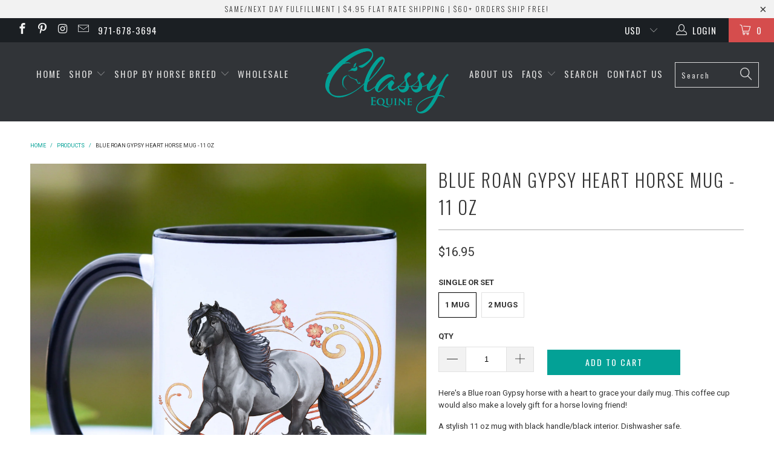

--- FILE ---
content_type: text/html; charset=utf-8
request_url: https://www.classyequine.com/products/blue-roan-gypsy-heart-horse-mug-11-oz
body_size: 38931
content:


 <!DOCTYPE html>
<!--[if lt IE 7 ]><html class="ie ie6" lang="en"> <![endif]-->
<!--[if IE 7 ]><html class="ie ie7" lang="en"> <![endif]-->
<!--[if IE 8 ]><html class="ie ie8" lang="en"> <![endif]-->
<!--[if IE 9 ]><html class="ie ie9" lang="en"> <![endif]-->
<!--[if (gte IE 10)|!(IE)]><!--><html lang="en"> <!--<![endif]--> <head> <meta name="facebook-domain-verification" content="3b7sx48t4anssdznjwcq9epx89zp7n" />
 
<meta name="google-site-verification" content="Ed7iOVgsoPMHZbGhtsOKUUgvmIFgqD_zUP4bxxa8Vvo" /> <meta charset="utf-8"> <meta http-equiv="cleartype" content="on"> <meta name="robots" content="index,follow"> <!-- Custom Fonts --> <link href="//fonts.googleapis.com/css?family=.|Oswald:light,normal,bold|Oswald:light,normal,bold|Oswald:light,normal,bold|Oswald:light,normal,bold|Roboto:light,normal,bold|Roboto:light,normal,bold" rel="stylesheet" type="text/css" /> <!-- Stylesheets for Turbo 2.2.4 --> <link href="//www.classyequine.com/cdn/shop/t/34/assets/styles.scss.css?v=166597964132738239091700811314" rel="stylesheet" type="text/css" media="all" /> <script>
      /*! lazysizes - v3.0.0 */
      !function(a,b){var c=b(a,a.document);a.lazySizes=c,"object"==typeof module&&module.exports&&(module.exports=c)}(window,function(a,b){"use strict";if(b.getElementsByClassName){var c,d=b.documentElement,e=a.Date,f=a.HTMLPictureElement,g="addEventListener",h="getAttribute",i=a[g],j=a.setTimeout,k=a.requestAnimationFrame||j,l=a.requestIdleCallback,m=/^picture$/i,n=["load","error","lazyincluded","_lazyloaded"],o={},p=Array.prototype.forEach,q=function(a,b){return o[b]||(o[b]=new RegExp("(\\s|^)"+b+"(\\s|$)")),o[b].test(a[h]("class")||"")&&o[b]},r=function(a,b){q(a,b)||a.setAttribute("class",(a[h]("class")||"").trim()+" "+b)},s=function(a,b){var c;(c=q(a,b))&&a.setAttribute("class",(a[h]("class")||"").replace(c," "))},t=function(a,b,c){var d=c?g:"removeEventListener";c&&t(a,b),n.forEach(function(c){a[d](c,b)})},u=function(a,c,d,e,f){var g=b.createEvent("CustomEvent");return g.initCustomEvent(c,!e,!f,d||{}),a.dispatchEvent(g),g},v=function(b,d){var e;!f&&(e=a.picturefill||c.pf)?e({reevaluate:!0,elements:[b]}):d&&d.src&&(b.src=d.src)},w=function(a,b){return(getComputedStyle(a,null)||{})[b]},x=function(a,b,d){for(d=d||a.offsetWidth;d<c.minSize&&b&&!a._lazysizesWidth;)d=b.offsetWidth,b=b.parentNode;return d},y=function(){var a,c,d=[],e=[],f=d,g=function(){var b=f;for(f=d.length?e:d,a=!0,c=!1;b.length;)b.shift()();a=!1},h=function(d,e){a&&!e?d.apply(this,arguments):(f.push(d),c||(c=!0,(b.hidden?j:k)(g)))};return h._lsFlush=g,h}(),z=function(a,b){return b?function(){y(a)}:function(){var b=this,c=arguments;y(function(){a.apply(b,c)})}},A=function(a){var b,c=0,d=125,f=666,g=f,h=function(){b=!1,c=e.now(),a()},i=l?function(){l(h,{timeout:g}),g!==f&&(g=f)}:z(function(){j(h)},!0);return function(a){var f;(a=a===!0)&&(g=44),b||(b=!0,f=d-(e.now()-c),0>f&&(f=0),a||9>f&&l?i():j(i,f))}},B=function(a){var b,c,d=99,f=function(){b=null,a()},g=function(){var a=e.now()-c;d>a?j(g,d-a):(l||f)(f)};return function(){c=e.now(),b||(b=j(g,d))}},C=function(){var f,k,l,n,o,x,C,E,F,G,H,I,J,K,L,M=/^img$/i,N=/^iframe$/i,O="onscroll"in a&&!/glebot/.test(navigator.userAgent),P=0,Q=0,R=0,S=-1,T=function(a){R--,a&&a.target&&t(a.target,T),(!a||0>R||!a.target)&&(R=0)},U=function(a,c){var e,f=a,g="hidden"==w(b.body,"visibility")||"hidden"!=w(a,"visibility");for(F-=c,I+=c,G-=c,H+=c;g&&(f=f.offsetParent)&&f!=b.body&&f!=d;)g=(w(f,"opacity")||1)>0,g&&"visible"!=w(f,"overflow")&&(e=f.getBoundingClientRect(),g=H>e.left&&G<e.right&&I>e.top-1&&F<e.bottom+1);return g},V=function(){var a,e,g,i,j,m,n,p,q;if((o=c.loadMode)&&8>R&&(a=f.length)){e=0,S++,null==K&&("expand"in c||(c.expand=d.clientHeight>500&&d.clientWidth>500?500:370),J=c.expand,K=J*c.expFactor),K>Q&&1>R&&S>2&&o>2&&!b.hidden?(Q=K,S=0):Q=o>1&&S>1&&6>R?J:P;for(;a>e;e++)if(f[e]&&!f[e]._lazyRace)if(O)if((p=f[e][h]("data-expand"))&&(m=1*p)||(m=Q),q!==m&&(C=innerWidth+m*L,E=innerHeight+m,n=-1*m,q=m),g=f[e].getBoundingClientRect(),(I=g.bottom)>=n&&(F=g.top)<=E&&(H=g.right)>=n*L&&(G=g.left)<=C&&(I||H||G||F)&&(l&&3>R&&!p&&(3>o||4>S)||U(f[e],m))){if(ba(f[e]),j=!0,R>9)break}else!j&&l&&!i&&4>R&&4>S&&o>2&&(k[0]||c.preloadAfterLoad)&&(k[0]||!p&&(I||H||G||F||"auto"!=f[e][h](c.sizesAttr)))&&(i=k[0]||f[e]);else ba(f[e]);i&&!j&&ba(i)}},W=A(V),X=function(a){r(a.target,c.loadedClass),s(a.target,c.loadingClass),t(a.target,Z)},Y=z(X),Z=function(a){Y({target:a.target})},$=function(a,b){try{a.contentWindow.location.replace(b)}catch(c){a.src=b}},_=function(a){var b,d,e=a[h](c.srcsetAttr);(b=c.customMedia[a[h]("data-media")||a[h]("media")])&&a.setAttribute("media",b),e&&a.setAttribute("srcset",e),b&&(d=a.parentNode,d.insertBefore(a.cloneNode(),a),d.removeChild(a))},aa=z(function(a,b,d,e,f){var g,i,k,l,o,q;(o=u(a,"lazybeforeunveil",b)).defaultPrevented||(e&&(d?r(a,c.autosizesClass):a.setAttribute("sizes",e)),i=a[h](c.srcsetAttr),g=a[h](c.srcAttr),f&&(k=a.parentNode,l=k&&m.test(k.nodeName||"")),q=b.firesLoad||"src"in a&&(i||g||l),o={target:a},q&&(t(a,T,!0),clearTimeout(n),n=j(T,2500),r(a,c.loadingClass),t(a,Z,!0)),l&&p.call(k.getElementsByTagName("source"),_),i?a.setAttribute("srcset",i):g&&!l&&(N.test(a.nodeName)?$(a,g):a.src=g),(i||l)&&v(a,{src:g})),a._lazyRace&&delete a._lazyRace,s(a,c.lazyClass),y(function(){(!q||a.complete&&a.naturalWidth>1)&&(q?T(o):R--,X(o))},!0)}),ba=function(a){var b,d=M.test(a.nodeName),e=d&&(a[h](c.sizesAttr)||a[h]("sizes")),f="auto"==e;(!f&&l||!d||!a.src&&!a.srcset||a.complete||q(a,c.errorClass))&&(b=u(a,"lazyunveilread").detail,f&&D.updateElem(a,!0,a.offsetWidth),a._lazyRace=!0,R++,aa(a,b,f,e,d))},ca=function(){if(!l){if(e.now()-x<999)return void j(ca,999);var a=B(function(){c.loadMode=3,W()});l=!0,c.loadMode=3,W(),i("scroll",function(){3==c.loadMode&&(c.loadMode=2),a()},!0)}};return{_:function(){x=e.now(),f=b.getElementsByClassName(c.lazyClass),k=b.getElementsByClassName(c.lazyClass+" "+c.preloadClass),L=c.hFac,i("scroll",W,!0),i("resize",W,!0),a.MutationObserver?new MutationObserver(W).observe(d,{childList:!0,subtree:!0,attributes:!0}):(d[g]("DOMNodeInserted",W,!0),d[g]("DOMAttrModified",W,!0),setInterval(W,999)),i("hashchange",W,!0),["focus","mouseover","click","load","transitionend","animationend","webkitAnimationEnd"].forEach(function(a){b[g](a,W,!0)}),/d$|^c/.test(b.readyState)?ca():(i("load",ca),b[g]("DOMContentLoaded",W),j(ca,2e4)),f.length?(V(),y._lsFlush()):W()},checkElems:W,unveil:ba}}(),D=function(){var a,d=z(function(a,b,c,d){var e,f,g;if(a._lazysizesWidth=d,d+="px",a.setAttribute("sizes",d),m.test(b.nodeName||""))for(e=b.getElementsByTagName("source"),f=0,g=e.length;g>f;f++)e[f].setAttribute("sizes",d);c.detail.dataAttr||v(a,c.detail)}),e=function(a,b,c){var e,f=a.parentNode;f&&(c=x(a,f,c),e=u(a,"lazybeforesizes",{width:c,dataAttr:!!b}),e.defaultPrevented||(c=e.detail.width,c&&c!==a._lazysizesWidth&&d(a,f,e,c)))},f=function(){var b,c=a.length;if(c)for(b=0;c>b;b++)e(a[b])},g=B(f);return{_:function(){a=b.getElementsByClassName(c.autosizesClass),i("resize",g)},checkElems:g,updateElem:e}}(),E=function(){E.i||(E.i=!0,D._(),C._())};return function(){var b,d={lazyClass:"lazyload",loadedClass:"lazyloaded",loadingClass:"lazyloading",preloadClass:"lazypreload",errorClass:"lazyerror",autosizesClass:"lazyautosizes",srcAttr:"data-src",srcsetAttr:"data-srcset",sizesAttr:"data-sizes",minSize:40,customMedia:{},init:!0,expFactor:1.5,hFac:.8,loadMode:2};c=a.lazySizesConfig||a.lazysizesConfig||{};for(b in d)b in c||(c[b]=d[b]);a.lazySizesConfig=c,j(function(){c.init&&E()})}(),{cfg:c,autoSizer:D,loader:C,init:E,uP:v,aC:r,rC:s,hC:q,fire:u,gW:x,rAF:y}}});</script> <title>Blue Roan Gypsy Heart Horse Mug - 11 oz - Classy Equine</title> <meta name="description" content="Here&#39;s a blue roan Gypsy horse to grace your daily beverages. A stylish 11 oz mug with black handle/black interior. Dishwasher safe." />
    

    

<meta name="author" content="Classy Equine">
<meta property="og:url" content="https://www.classyequine.com/products/blue-roan-gypsy-heart-horse-mug-11-oz">
<meta property="og:site_name" content="Classy Equine"> <meta property="og:type" content="product"> <meta property="og:title" content="Blue Roan Gypsy Heart Horse Mug - 11 oz"> <meta property="og:image" content="http://www.classyequine.com/cdn/shop/products/BlueRoanGypsyHorseMug_600x.jpg?v=1597706757"> <meta property="og:image:secure_url" content="https://www.classyequine.com/cdn/shop/products/BlueRoanGypsyHorseMug_600x.jpg?v=1597706757"> <meta property="og:price:amount" content="16.95"> <meta property="og:price:currency" content="USD"> <meta property="og:description" content="Here&#39;s a blue roan Gypsy horse to grace your daily beverages. A stylish 11 oz mug with black handle/black interior. Dishwasher safe.">




<meta name="twitter:card" content="summary"> <meta name="twitter:title" content="Blue Roan Gypsy Heart Horse Mug - 11 oz"> <meta name="twitter:description" content="Here&#39;s a Blue roan Gypsy horse with a heart to grace your daily mug. This coffee cup would also make a lovely gift for a horse loving friend!
A stylish 11 oz mug with black handle/black interior. Dishwasher safe. "> <meta name="twitter:image" content="https://www.classyequine.com/cdn/shop/products/BlueRoanGypsyHorseMug_240x.jpg?v=1597706757"> <meta name="twitter:image:width" content="240"> <meta name="twitter:image:height" content="240"> <!-- Mobile Specific Metas --> <meta name="HandheldFriendly" content="True"> <meta name="MobileOptimized" content="320"> <meta name="viewport" content="width=device-width,initial-scale=1"> <meta name="theme-color" content="#ffffff"> <link rel="shortcut icon" type="image/x-icon" href="//www.classyequine.com/cdn/shop/t/34/assets/favicon.png?v=148718616098839658131520196985"> <link rel="canonical" href="https://www.classyequine.com/products/blue-roan-gypsy-heart-horse-mug-11-oz" /> <script>window.performance && window.performance.mark && window.performance.mark('shopify.content_for_header.start');</script><meta name="facebook-domain-verification" content="t16q4eazm4j4w5v998cme0rayqsvik">
<meta name="google-site-verification" content="6jet0B5O9Uh5Eo8omu3ofLwa7MApMTt4K9SDIs-NHxU">
<meta id="shopify-digital-wallet" name="shopify-digital-wallet" content="/18128137/digital_wallets/dialog">
<meta name="shopify-checkout-api-token" content="862ae2c418bd4269a1a457be2cf381bc">
<meta id="in-context-paypal-metadata" data-shop-id="18128137" data-venmo-supported="false" data-environment="production" data-locale="en_US" data-paypal-v4="true" data-currency="USD">
<link rel="alternate" type="application/json+oembed" href="https://www.classyequine.com/products/blue-roan-gypsy-heart-horse-mug-11-oz.oembed">
<script async="async" src="/checkouts/internal/preloads.js?locale=en-US"></script>
<link rel="preconnect" href="https://shop.app" crossorigin="anonymous">
<script async="async" src="https://shop.app/checkouts/internal/preloads.js?locale=en-US&shop_id=18128137" crossorigin="anonymous"></script>
<script id="apple-pay-shop-capabilities" type="application/json">{"shopId":18128137,"countryCode":"US","currencyCode":"USD","merchantCapabilities":["supports3DS"],"merchantId":"gid:\/\/shopify\/Shop\/18128137","merchantName":"Classy Equine","requiredBillingContactFields":["postalAddress","email"],"requiredShippingContactFields":["postalAddress","email"],"shippingType":"shipping","supportedNetworks":["visa","masterCard","amex","discover","elo","jcb"],"total":{"type":"pending","label":"Classy Equine","amount":"1.00"},"shopifyPaymentsEnabled":true,"supportsSubscriptions":true}</script>
<script id="shopify-features" type="application/json">{"accessToken":"862ae2c418bd4269a1a457be2cf381bc","betas":["rich-media-storefront-analytics"],"domain":"www.classyequine.com","predictiveSearch":true,"shopId":18128137,"locale":"en"}</script>
<script>var Shopify = Shopify || {};
Shopify.shop = "classy-equine.myshopify.com";
Shopify.locale = "en";
Shopify.currency = {"active":"USD","rate":"1.0"};
Shopify.country = "US";
Shopify.theme = {"name":"turbo","id":12246712365,"schema_name":"Turbo","schema_version":"2.2.4","theme_store_id":null,"role":"main"};
Shopify.theme.handle = "null";
Shopify.theme.style = {"id":null,"handle":null};
Shopify.cdnHost = "www.classyequine.com/cdn";
Shopify.routes = Shopify.routes || {};
Shopify.routes.root = "/";</script>
<script type="module">!function(o){(o.Shopify=o.Shopify||{}).modules=!0}(window);</script>
<script>!function(o){function n(){var o=[];function n(){o.push(Array.prototype.slice.apply(arguments))}return n.q=o,n}var t=o.Shopify=o.Shopify||{};t.loadFeatures=n(),t.autoloadFeatures=n()}(window);</script>
<script>
  window.ShopifyPay = window.ShopifyPay || {};
  window.ShopifyPay.apiHost = "shop.app\/pay";
  window.ShopifyPay.redirectState = null;
</script>
<script id="shop-js-analytics" type="application/json">{"pageType":"product"}</script>
<script defer="defer" async type="module" src="//www.classyequine.com/cdn/shopifycloud/shop-js/modules/v2/client.init-shop-cart-sync_CG-L-Qzi.en.esm.js"></script>
<script defer="defer" async type="module" src="//www.classyequine.com/cdn/shopifycloud/shop-js/modules/v2/chunk.common_B8yXDTDb.esm.js"></script>
<script type="module">
  await import("//www.classyequine.com/cdn/shopifycloud/shop-js/modules/v2/client.init-shop-cart-sync_CG-L-Qzi.en.esm.js");
await import("//www.classyequine.com/cdn/shopifycloud/shop-js/modules/v2/chunk.common_B8yXDTDb.esm.js");

  window.Shopify.SignInWithShop?.initShopCartSync?.({"fedCMEnabled":true,"windoidEnabled":true});

</script>
<script>
  window.Shopify = window.Shopify || {};
  if (!window.Shopify.featureAssets) window.Shopify.featureAssets = {};
  window.Shopify.featureAssets['shop-js'] = {"shop-cart-sync":["modules/v2/client.shop-cart-sync_C7TtgCZT.en.esm.js","modules/v2/chunk.common_B8yXDTDb.esm.js"],"shop-button":["modules/v2/client.shop-button_aOcg-RjH.en.esm.js","modules/v2/chunk.common_B8yXDTDb.esm.js"],"init-shop-email-lookup-coordinator":["modules/v2/client.init-shop-email-lookup-coordinator_D-37GF_a.en.esm.js","modules/v2/chunk.common_B8yXDTDb.esm.js"],"init-fed-cm":["modules/v2/client.init-fed-cm_DGh7x7ZX.en.esm.js","modules/v2/chunk.common_B8yXDTDb.esm.js"],"init-windoid":["modules/v2/client.init-windoid_C5PxDKWE.en.esm.js","modules/v2/chunk.common_B8yXDTDb.esm.js"],"shop-toast-manager":["modules/v2/client.shop-toast-manager_BmSBWum3.en.esm.js","modules/v2/chunk.common_B8yXDTDb.esm.js"],"shop-cash-offers":["modules/v2/client.shop-cash-offers_DkchToOx.en.esm.js","modules/v2/chunk.common_B8yXDTDb.esm.js","modules/v2/chunk.modal_dvVUSHam.esm.js"],"init-shop-cart-sync":["modules/v2/client.init-shop-cart-sync_CG-L-Qzi.en.esm.js","modules/v2/chunk.common_B8yXDTDb.esm.js"],"avatar":["modules/v2/client.avatar_BTnouDA3.en.esm.js"],"shop-login-button":["modules/v2/client.shop-login-button_DrVPCwAQ.en.esm.js","modules/v2/chunk.common_B8yXDTDb.esm.js","modules/v2/chunk.modal_dvVUSHam.esm.js"],"pay-button":["modules/v2/client.pay-button_Cw45D1uM.en.esm.js","modules/v2/chunk.common_B8yXDTDb.esm.js"],"init-customer-accounts":["modules/v2/client.init-customer-accounts_BNYsaOzg.en.esm.js","modules/v2/client.shop-login-button_DrVPCwAQ.en.esm.js","modules/v2/chunk.common_B8yXDTDb.esm.js","modules/v2/chunk.modal_dvVUSHam.esm.js"],"checkout-modal":["modules/v2/client.checkout-modal_NoX7b1qq.en.esm.js","modules/v2/chunk.common_B8yXDTDb.esm.js","modules/v2/chunk.modal_dvVUSHam.esm.js"],"init-customer-accounts-sign-up":["modules/v2/client.init-customer-accounts-sign-up_pIEGEpjr.en.esm.js","modules/v2/client.shop-login-button_DrVPCwAQ.en.esm.js","modules/v2/chunk.common_B8yXDTDb.esm.js","modules/v2/chunk.modal_dvVUSHam.esm.js"],"init-shop-for-new-customer-accounts":["modules/v2/client.init-shop-for-new-customer-accounts_BIu2e6le.en.esm.js","modules/v2/client.shop-login-button_DrVPCwAQ.en.esm.js","modules/v2/chunk.common_B8yXDTDb.esm.js","modules/v2/chunk.modal_dvVUSHam.esm.js"],"shop-follow-button":["modules/v2/client.shop-follow-button_B6YY9G4U.en.esm.js","modules/v2/chunk.common_B8yXDTDb.esm.js","modules/v2/chunk.modal_dvVUSHam.esm.js"],"lead-capture":["modules/v2/client.lead-capture_o2hOda6W.en.esm.js","modules/v2/chunk.common_B8yXDTDb.esm.js","modules/v2/chunk.modal_dvVUSHam.esm.js"],"shop-login":["modules/v2/client.shop-login_DA8-MZ-E.en.esm.js","modules/v2/chunk.common_B8yXDTDb.esm.js","modules/v2/chunk.modal_dvVUSHam.esm.js"],"payment-terms":["modules/v2/client.payment-terms_BFsudFhJ.en.esm.js","modules/v2/chunk.common_B8yXDTDb.esm.js","modules/v2/chunk.modal_dvVUSHam.esm.js"]};
</script>
<script>(function() {
  var isLoaded = false;
  function asyncLoad() {
    if (isLoaded) return;
    isLoaded = true;
    var urls = ["\/\/www.powr.io\/powr.js?powr-token=classy-equine.myshopify.com\u0026external-type=shopify\u0026shop=classy-equine.myshopify.com","\/\/www.powr.io\/powr.js?powr-token=classy-equine.myshopify.com\u0026external-type=shopify\u0026shop=classy-equine.myshopify.com","\/\/social-login.oxiapps.com\/api\/init?shop=classy-equine.myshopify.com","https:\/\/static.klaviyo.com\/onsite\/js\/PjDwdm\/klaviyo.js?company_id=PjDwdm\u0026shop=classy-equine.myshopify.com","https:\/\/cdn.hextom.com\/js\/freeshippingbar.js?shop=classy-equine.myshopify.com"];
    for (var i = 0; i <urls.length; i++) {
      var s = document.createElement('script');
      s.type = 'text/javascript';
      s.async = true;
      s.src = urls[i];
      var x = document.getElementsByTagName('script')[0];
      x.parentNode.insertBefore(s, x);
    }
  };
  if(window.attachEvent) {
    window.attachEvent('onload', asyncLoad);
  } else {
    window.addEventListener('load', asyncLoad, false);
  }
})();</script>
<script id="__st">var __st={"a":18128137,"offset":-28800,"reqid":"d7513f83-3142-43c0-a6c4-307883071bed-1767892516","pageurl":"www.classyequine.com\/products\/blue-roan-gypsy-heart-horse-mug-11-oz","u":"7c943cc3e024","p":"product","rtyp":"product","rid":5640648196264};</script>
<script>window.ShopifyPaypalV4VisibilityTracking = true;</script>
<script id="captcha-bootstrap">!function(){'use strict';const t='contact',e='account',n='new_comment',o=[[t,t],['blogs',n],['comments',n],[t,'customer']],c=[[e,'customer_login'],[e,'guest_login'],[e,'recover_customer_password'],[e,'create_customer']],r=t=>t.map((([t,e])=>`form[action*='/${t}']:not([data-nocaptcha='true']) input[name='form_type'][value='${e}']`)).join(','),a=t=>()=>t?[...document.querySelectorAll(t)].map((t=>t.form)):[];function s(){const t=[...o],e=r(t);return a(e)}const i='password',u='form_key',d=['recaptcha-v3-token','g-recaptcha-response','h-captcha-response',i],f=()=>{try{return window.sessionStorage}catch{return}},m='__shopify_v',_=t=>t.elements[u];function p(t,e,n=!1){try{const o=window.sessionStorage,c=JSON.parse(o.getItem(e)),{data:r}=function(t){const{data:e,action:n}=t;return t[m]||n?{data:e,action:n}:{data:t,action:n}}(c);for(const[e,n]of Object.entries(r))t.elements[e]&&(t.elements[e].value=n);n&&o.removeItem(e)}catch(o){console.error('form repopulation failed',{error:o})}}const l='form_type',E='cptcha';function T(t){t.dataset[E]=!0}const w=window,h=w.document,L='Shopify',v='ce_forms',y='captcha';let A=!1;((t,e)=>{const n=(g='f06e6c50-85a8-45c8-87d0-21a2b65856fe',I='https://cdn.shopify.com/shopifycloud/storefront-forms-hcaptcha/ce_storefront_forms_captcha_hcaptcha.v1.5.2.iife.js',D={infoText:'Protected by hCaptcha',privacyText:'Privacy',termsText:'Terms'},(t,e,n)=>{const o=w[L][v],c=o.bindForm;if(c)return c(t,g,e,D).then(n);var r;o.q.push([[t,g,e,D],n]),r=I,A||(h.body.append(Object.assign(h.createElement('script'),{id:'captcha-provider',async:!0,src:r})),A=!0)});var g,I,D;w[L]=w[L]||{},w[L][v]=w[L][v]||{},w[L][v].q=[],w[L][y]=w[L][y]||{},w[L][y].protect=function(t,e){n(t,void 0,e),T(t)},Object.freeze(w[L][y]),function(t,e,n,w,h,L){const[v,y,A,g]=function(t,e,n){const i=e?o:[],u=t?c:[],d=[...i,...u],f=r(d),m=r(i),_=r(d.filter((([t,e])=>n.includes(e))));return[a(f),a(m),a(_),s()]}(w,h,L),I=t=>{const e=t.target;return e instanceof HTMLFormElement?e:e&&e.form},D=t=>v().includes(t);t.addEventListener('submit',(t=>{const e=I(t);if(!e)return;const n=D(e)&&!e.dataset.hcaptchaBound&&!e.dataset.recaptchaBound,o=_(e),c=g().includes(e)&&(!o||!o.value);(n||c)&&t.preventDefault(),c&&!n&&(function(t){try{if(!f())return;!function(t){const e=f();if(!e)return;const n=_(t);if(!n)return;const o=n.value;o&&e.removeItem(o)}(t);const e=Array.from(Array(32),(()=>Math.random().toString(36)[2])).join('');!function(t,e){_(t)||t.append(Object.assign(document.createElement('input'),{type:'hidden',name:u})),t.elements[u].value=e}(t,e),function(t,e){const n=f();if(!n)return;const o=[...t.querySelectorAll(`input[type='${i}']`)].map((({name:t})=>t)),c=[...d,...o],r={};for(const[a,s]of new FormData(t).entries())c.includes(a)||(r[a]=s);n.setItem(e,JSON.stringify({[m]:1,action:t.action,data:r}))}(t,e)}catch(e){console.error('failed to persist form',e)}}(e),e.submit())}));const S=(t,e)=>{t&&!t.dataset[E]&&(n(t,e.some((e=>e===t))),T(t))};for(const o of['focusin','change'])t.addEventListener(o,(t=>{const e=I(t);D(e)&&S(e,y())}));const B=e.get('form_key'),M=e.get(l),P=B&&M;t.addEventListener('DOMContentLoaded',(()=>{const t=y();if(P)for(const e of t)e.elements[l].value===M&&p(e,B);[...new Set([...A(),...v().filter((t=>'true'===t.dataset.shopifyCaptcha))])].forEach((e=>S(e,t)))}))}(h,new URLSearchParams(w.location.search),n,t,e,['guest_login'])})(!0,!0)}();</script>
<script integrity="sha256-4kQ18oKyAcykRKYeNunJcIwy7WH5gtpwJnB7kiuLZ1E=" data-source-attribution="shopify.loadfeatures" defer="defer" src="//www.classyequine.com/cdn/shopifycloud/storefront/assets/storefront/load_feature-a0a9edcb.js" crossorigin="anonymous"></script>
<script crossorigin="anonymous" defer="defer" src="//www.classyequine.com/cdn/shopifycloud/storefront/assets/shopify_pay/storefront-65b4c6d7.js?v=20250812"></script>
<script data-source-attribution="shopify.dynamic_checkout.dynamic.init">var Shopify=Shopify||{};Shopify.PaymentButton=Shopify.PaymentButton||{isStorefrontPortableWallets:!0,init:function(){window.Shopify.PaymentButton.init=function(){};var t=document.createElement("script");t.src="https://www.classyequine.com/cdn/shopifycloud/portable-wallets/latest/portable-wallets.en.js",t.type="module",document.head.appendChild(t)}};
</script>
<script data-source-attribution="shopify.dynamic_checkout.buyer_consent">
  function portableWalletsHideBuyerConsent(e){var t=document.getElementById("shopify-buyer-consent"),n=document.getElementById("shopify-subscription-policy-button");t&&n&&(t.classList.add("hidden"),t.setAttribute("aria-hidden","true"),n.removeEventListener("click",e))}function portableWalletsShowBuyerConsent(e){var t=document.getElementById("shopify-buyer-consent"),n=document.getElementById("shopify-subscription-policy-button");t&&n&&(t.classList.remove("hidden"),t.removeAttribute("aria-hidden"),n.addEventListener("click",e))}window.Shopify?.PaymentButton&&(window.Shopify.PaymentButton.hideBuyerConsent=portableWalletsHideBuyerConsent,window.Shopify.PaymentButton.showBuyerConsent=portableWalletsShowBuyerConsent);
</script>
<script data-source-attribution="shopify.dynamic_checkout.cart.bootstrap">document.addEventListener("DOMContentLoaded",(function(){function t(){return document.querySelector("shopify-accelerated-checkout-cart, shopify-accelerated-checkout")}if(t())Shopify.PaymentButton.init();else{new MutationObserver((function(e,n){t()&&(Shopify.PaymentButton.init(),n.disconnect())})).observe(document.body,{childList:!0,subtree:!0})}}));
</script>
<link id="shopify-accelerated-checkout-styles" rel="stylesheet" media="screen" href="https://www.classyequine.com/cdn/shopifycloud/portable-wallets/latest/accelerated-checkout-backwards-compat.css" crossorigin="anonymous">
<style id="shopify-accelerated-checkout-cart">
        #shopify-buyer-consent {
  margin-top: 1em;
  display: inline-block;
  width: 100%;
}

#shopify-buyer-consent.hidden {
  display: none;
}

#shopify-subscription-policy-button {
  background: none;
  border: none;
  padding: 0;
  text-decoration: underline;
  font-size: inherit;
  cursor: pointer;
}

#shopify-subscription-policy-button::before {
  box-shadow: none;
}

      </style>

<script>window.performance && window.performance.mark && window.performance.mark('shopify.content_for_header.end');</script>
  
<script>
    
    
    
    var gsf_conversion_data = {page_type : 'product', event : 'view_item', data : {product_data : [{variant_id : 35788472385704, product_id : 5640648196264, name : "Blue Roan Gypsy Heart Horse Mug - 11 oz", price : "16.95", currency : "USD", sku : "", brand : "Classy Equine", variant : "1 Mug", category : "Drinkware"}], total_price : "16.95"}};
    
</script>
  
<!-- Start of Judge.me Core -->
<link rel="dns-prefetch" href="https://cdn.judge.me/">
<script data-cfasync='false' class='jdgm-settings-script'>window.jdgmSettings={"pagination":5,"disable_web_reviews":false,"badge_no_review_text":"No reviews","badge_n_reviews_text":"{{ n }} review/reviews","hide_badge_preview_if_no_reviews":true,"badge_hide_text":false,"enforce_center_preview_badge":false,"widget_title":"Customer Reviews","widget_open_form_text":"Write a review","widget_close_form_text":"Cancel review","widget_refresh_page_text":"Refresh page","widget_summary_text":"Based on {{ number_of_reviews }} review/reviews","widget_no_review_text":"Be the first to write a review","widget_name_field_text":"Name","widget_verified_name_field_text":"Verified Name (public)","widget_name_placeholder_text":"Enter your name (public)","widget_required_field_error_text":"This field is required.","widget_email_field_text":"Email","widget_verified_email_field_text":"Verified Email (private, can not be edited)","widget_email_placeholder_text":"Enter your email (private)","widget_email_field_error_text":"Please enter a valid email address.","widget_rating_field_text":"Rating","widget_review_title_field_text":"Review Title","widget_review_title_placeholder_text":"Give your review a title","widget_review_body_field_text":"Review","widget_review_body_placeholder_text":"Write your comments here","widget_pictures_field_text":"Picture/Video (optional)","widget_submit_review_text":"Submit Review","widget_submit_verified_review_text":"Submit Verified Review","widget_submit_success_msg_with_auto_publish":"Thank you! Please refresh the page in a few moments to see your review. You can remove or edit your review by logging into \u003ca href='https://judge.me/login' target='_blank' rel='nofollow noopener'\u003eJudge.me\u003c/a\u003e","widget_submit_success_msg_no_auto_publish":"Thank you! Your review will be published as soon as it is approved by the shop admin. You can remove or edit your review by logging into \u003ca href='https://judge.me/login' target='_blank' rel='nofollow noopener'\u003eJudge.me\u003c/a\u003e","widget_show_default_reviews_out_of_total_text":"Showing {{ n_reviews_shown }} out of {{ n_reviews }} reviews.","widget_show_all_link_text":"Show all","widget_show_less_link_text":"Show less","widget_author_said_text":"{{ reviewer_name }} said:","widget_days_text":"{{ n }} days ago","widget_weeks_text":"{{ n }} week/weeks ago","widget_months_text":"{{ n }} month/months ago","widget_years_text":"{{ n }} year/years ago","widget_yesterday_text":"Yesterday","widget_today_text":"Today","widget_replied_text":"\u003e\u003e {{ shop_name }} replied:","widget_read_more_text":"Read more","widget_rating_filter_see_all_text":"See all reviews","widget_sorting_most_recent_text":"Most Recent","widget_sorting_highest_rating_text":"Highest Rating","widget_sorting_lowest_rating_text":"Lowest Rating","widget_sorting_with_pictures_text":"Only Pictures","widget_sorting_most_helpful_text":"Most Helpful","widget_open_question_form_text":"Ask a question","widget_reviews_subtab_text":"Reviews","widget_questions_subtab_text":"Questions","widget_question_label_text":"Question","widget_answer_label_text":"Answer","widget_question_placeholder_text":"Write your question here","widget_submit_question_text":"Submit Question","widget_question_submit_success_text":"Thank you for your question! We will notify you once it gets answered.","verified_badge_text":"Verified","verified_badge_placement":"left-of-reviewer-name","widget_hide_border":false,"widget_social_share":false,"all_reviews_include_out_of_store_products":true,"all_reviews_out_of_store_text":"(out of store)","all_reviews_product_name_prefix_text":"about","enable_review_pictures":false,"widget_product_reviews_subtab_text":"Product Reviews","widget_shop_reviews_subtab_text":"Shop Reviews","widget_sorting_pictures_first_text":"Pictures First","floating_tab_button_name":"★ Judge.me Reviews","floating_tab_title":"Let customers speak for us","floating_tab_url":"","floating_tab_url_enabled":false,"all_reviews_text_badge_text":"Customers rate us {{ shop.metafields.judgeme.all_reviews_rating | round: 1 }}/5 based on {{ shop.metafields.judgeme.all_reviews_count }} reviews.","all_reviews_text_badge_text_branded_style":"{{ shop.metafields.judgeme.all_reviews_rating | round: 1 }} out of 5 stars based on {{ shop.metafields.judgeme.all_reviews_count }} reviews","all_reviews_text_badge_url":"","featured_carousel_title":"Let customers speak for us","featured_carousel_count_text":"from {{ n }} reviews","featured_carousel_url":"","verified_count_badge_url":"","picture_reminder_submit_button":"Upload Pictures","widget_sorting_videos_first_text":"Videos First","widget_review_pending_text":"Pending","remove_microdata_snippet":false,"preview_badge_no_question_text":"No questions","preview_badge_n_question_text":"{{ number_of_questions }} question/questions","widget_search_bar_placeholder":"Search reviews","widget_sorting_verified_only_text":"Verified only","all_reviews_page_load_more_text":"Load More Reviews","widget_public_name_text":"displayed publicly like","default_reviewer_name_has_non_latin":true,"widget_reviewer_anonymous":"Anonymous","medals_widget_title":"Judge.me Review Medals","widget_invalid_yt_video_url_error_text":"Not a YouTube video URL","widget_max_length_field_error_text":"Please enter no more than {0} characters.","widget_verified_by_shop_text":"Verified by Shop","widget_load_with_code_splitting":true,"widget_ugc_title":"Made by us, Shared by you","widget_ugc_subtitle":"Tag us to see your picture featured in our page","widget_ugc_primary_button_text":"Buy Now","widget_ugc_secondary_button_text":"Load More","widget_ugc_reviews_button_text":"View Reviews","widget_rating_metafield_value_type":true,"widget_summary_average_rating_text":"{{ average_rating }} out of 5","widget_media_grid_title":"Customer photos \u0026 videos","widget_media_grid_see_more_text":"See more","widget_verified_by_judgeme_text":"Verified by Judge.me","widget_verified_by_judgeme_text_in_store_medals":"Verified by Judge.me","widget_media_field_exceed_quantity_message":"Sorry, we can only accept {{ max_media }} for one review.","widget_media_field_exceed_limit_message":"{{ file_name }} is too large, please select a {{ media_type }} less than {{ size_limit }}MB.","widget_review_submitted_text":"Review Submitted!","widget_question_submitted_text":"Question Submitted!","widget_close_form_text_question":"Cancel","widget_write_your_answer_here_text":"Write your answer here","widget_show_collected_by_judgeme":true,"widget_collected_by_judgeme_text":"collected by Judge.me","widget_load_more_text":"Load More","widget_full_review_text":"Full Review","widget_read_more_reviews_text":"Read More Reviews","widget_read_questions_text":"Read Questions","widget_questions_and_answers_text":"Questions \u0026 Answers","widget_verified_by_text":"Verified by","widget_number_of_reviews_text":"{{ number_of_reviews }} reviews","widget_back_button_text":"Back","widget_next_button_text":"Next","widget_custom_forms_filter_button":"Filters","custom_forms_style":"vertical","how_reviews_are_collected":"How reviews are collected?","platform":"shopify","branding_url":"https://judge.me/reviews/classy-equine.myshopify.com","branding_text":"Powered by Judge.me","locale":"en","reply_name":"Classy Equine","widget_version":"3.0","footer":true,"autopublish":true,"review_dates":true,"enable_custom_form":false,"shop_use_review_site":true,"can_be_branded":true};</script> <style class='jdgm-settings-style'>.jdgm-xx{left:0}:root{--jdgm-primary-color:#399;--jdgm-secondary-color:rgba(51,153,153,0.1);--jdgm-star-color:#399;--jdgm-paginate-color:#399;--jdgm-border-radius:0}.jdgm-histogram__bar-content{background-color:#399}.jdgm-rev[data-verified-buyer=true] .jdgm-rev__icon.jdgm-rev__icon:after,.jdgm-rev__buyer-badge.jdgm-rev__buyer-badge{color:white;background-color:#399}.jdgm-review-widget--small .jdgm-gallery.jdgm-gallery .jdgm-gallery__thumbnail-link:nth-child(8) .jdgm-gallery__thumbnail-wrapper.jdgm-gallery__thumbnail-wrapper:before{content:"See more"}@media only screen and (min-width: 768px){.jdgm-gallery.jdgm-gallery .jdgm-gallery__thumbnail-link:nth-child(8) .jdgm-gallery__thumbnail-wrapper.jdgm-gallery__thumbnail-wrapper:before{content:"See more"}}.jdgm-prev-badge[data-average-rating='0.00']{display:none !important}.jdgm-author-all-initials{display:none !important}.jdgm-author-last-initial{display:none !important}.jdgm-rev-widg__title{visibility:hidden}.jdgm-rev-widg__summary-text{visibility:hidden}.jdgm-prev-badge__text{visibility:hidden}.jdgm-rev__replier:before{content:'classyequine.com'}.jdgm-rev__prod-link-prefix:before{content:'about'}.jdgm-rev__out-of-store-text:before{content:'(out of store)'}@media only screen and (min-width: 768px){.jdgm-rev__pics .jdgm-rev_all-rev-page-picture-separator,.jdgm-rev__pics .jdgm-rev__product-picture{display:none}}@media only screen and (max-width: 768px){.jdgm-rev__pics .jdgm-rev_all-rev-page-picture-separator,.jdgm-rev__pics .jdgm-rev__product-picture{display:none}}.jdgm-preview-badge[data-template="product"]{display:none !important}.jdgm-preview-badge[data-template="collection"]{display:none !important}.jdgm-preview-badge[data-template="index"]{display:none !important}.jdgm-review-widget[data-from-snippet="true"]{display:none !important}.jdgm-verified-count-badget[data-from-snippet="true"]{display:none !important}.jdgm-carousel-wrapper[data-from-snippet="true"]{display:none !important}.jdgm-all-reviews-text[data-from-snippet="true"]{display:none !important}.jdgm-medals-section[data-from-snippet="true"]{display:none !important}.jdgm-ugc-media-wrapper[data-from-snippet="true"]{display:none !important}
</style> <style class='jdgm-miracle-styles'>
  @-webkit-keyframes jdgm-spin{0%{-webkit-transform:rotate(0deg);-ms-transform:rotate(0deg);transform:rotate(0deg)}100%{-webkit-transform:rotate(359deg);-ms-transform:rotate(359deg);transform:rotate(359deg)}}@keyframes jdgm-spin{0%{-webkit-transform:rotate(0deg);-ms-transform:rotate(0deg);transform:rotate(0deg)}100%{-webkit-transform:rotate(359deg);-ms-transform:rotate(359deg);transform:rotate(359deg)}}@font-face{font-family:'JudgemeStar';src:url("[data-uri]") format("woff");font-weight:normal;font-style:normal}.jdgm-star{font-family:'JudgemeStar';display:inline !important;text-decoration:none !important;padding:0 4px 0 0 !important;margin:0 !important;font-weight:bold;opacity:1;-webkit-font-smoothing:antialiased;-moz-osx-font-smoothing:grayscale}.jdgm-star:hover{opacity:1}.jdgm-star:last-of-type{padding:0 !important}.jdgm-star.jdgm--on:before{content:"\e000"}.jdgm-star.jdgm--off:before{content:"\e001"}.jdgm-star.jdgm--half:before{content:"\e002"}.jdgm-widget *{margin:0;line-height:1.4;-webkit-box-sizing:border-box;-moz-box-sizing:border-box;box-sizing:border-box;-webkit-overflow-scrolling:touch}.jdgm-hidden{display:none !important;visibility:hidden !important}.jdgm-temp-hidden{display:none}.jdgm-spinner{width:40px;height:40px;margin:auto;border-radius:50%;border-top:2px solid #eee;border-right:2px solid #eee;border-bottom:2px solid #eee;border-left:2px solid #ccc;-webkit-animation:jdgm-spin 0.8s infinite linear;animation:jdgm-spin 0.8s infinite linear}.jdgm-prev-badge{display:block !important}

</style>


  
  
   


<script data-cfasync='false' class='jdgm-script'>
!function(e){window.jdgm=window.jdgm||{},jdgm.CDN_HOST="https://cdn.judge.me/",
jdgm.docReady=function(d){(e.attachEvent?"complete"===e.readyState:"loading"!==e.readyState)?
setTimeout(d,0):e.addEventListener("DOMContentLoaded",d)},jdgm.loadCSS=function(d,t,o,s){
!o&&jdgm.loadCSS.requestedUrls.indexOf(d)>=0||(jdgm.loadCSS.requestedUrls.push(d),
(s=e.createElement("link")).rel="stylesheet",s.class="jdgm-stylesheet",s.media="nope!",
s.href=d,s.onload=function(){this.media="all",t&&setTimeout(t)},e.body.appendChild(s))},
jdgm.loadCSS.requestedUrls=[],jdgm.loadJS=function(e,d){var t=new XMLHttpRequest;
t.onreadystatechange=function(){4===t.readyState&&(Function(t.response)(),d&&d(t.response))},
t.open("GET",e),t.send()},jdgm.docReady((function(){(window.jdgmLoadCSS||e.querySelectorAll(
".jdgm-widget, .jdgm-all-reviews-page").length>0)&&(jdgmSettings.widget_load_with_code_splitting?
parseFloat(jdgmSettings.widget_version)>=3?jdgm.loadCSS(jdgm.CDN_HOST+"widget_v3/base.css"):
jdgm.loadCSS(jdgm.CDN_HOST+"widget/base.css"):jdgm.loadCSS(jdgm.CDN_HOST+"shopify_v2.css"),
jdgm.loadJS(jdgm.CDN_HOST+"loader.js"))}))}(document);
</script>

<noscript><link rel="stylesheet" type="text/css" media="all" href="https://cdn.judge.me/shopify_v2.css"></noscript>
<!-- End of Judge.me Core -->


<!-- BEGIN app block: shopify://apps/judge-me-reviews/blocks/judgeme_core/61ccd3b1-a9f2-4160-9fe9-4fec8413e5d8 --><!-- Start of Judge.me Core -->






<link rel="dns-prefetch" href="https://cdnwidget.judge.me">
<link rel="dns-prefetch" href="https://cdn.judge.me">
<link rel="dns-prefetch" href="https://cdn1.judge.me">
<link rel="dns-prefetch" href="https://api.judge.me">

<script data-cfasync='false' class='jdgm-settings-script'>window.jdgmSettings={"pagination":5,"disable_web_reviews":false,"badge_no_review_text":"No reviews","badge_n_reviews_text":"{{ n }} review/reviews","hide_badge_preview_if_no_reviews":true,"badge_hide_text":false,"enforce_center_preview_badge":false,"widget_title":"Customer Reviews","widget_open_form_text":"Write a review","widget_close_form_text":"Cancel review","widget_refresh_page_text":"Refresh page","widget_summary_text":"Based on {{ number_of_reviews }} review/reviews","widget_no_review_text":"Be the first to write a review","widget_name_field_text":"Name","widget_verified_name_field_text":"Verified Name (public)","widget_name_placeholder_text":"Enter your name (public)","widget_required_field_error_text":"This field is required.","widget_email_field_text":"Email","widget_verified_email_field_text":"Verified Email (private, can not be edited)","widget_email_placeholder_text":"Enter your email (private)","widget_email_field_error_text":"Please enter a valid email address.","widget_rating_field_text":"Rating","widget_review_title_field_text":"Review Title","widget_review_title_placeholder_text":"Give your review a title","widget_review_body_field_text":"Review","widget_review_body_placeholder_text":"Write your comments here","widget_pictures_field_text":"Picture/Video (optional)","widget_submit_review_text":"Submit Review","widget_submit_verified_review_text":"Submit Verified Review","widget_submit_success_msg_with_auto_publish":"Thank you! Please refresh the page in a few moments to see your review. You can remove or edit your review by logging into \u003ca href='https://judge.me/login' target='_blank' rel='nofollow noopener'\u003eJudge.me\u003c/a\u003e","widget_submit_success_msg_no_auto_publish":"Thank you! Your review will be published as soon as it is approved by the shop admin. You can remove or edit your review by logging into \u003ca href='https://judge.me/login' target='_blank' rel='nofollow noopener'\u003eJudge.me\u003c/a\u003e","widget_show_default_reviews_out_of_total_text":"Showing {{ n_reviews_shown }} out of {{ n_reviews }} reviews.","widget_show_all_link_text":"Show all","widget_show_less_link_text":"Show less","widget_author_said_text":"{{ reviewer_name }} said:","widget_days_text":"{{ n }} days ago","widget_weeks_text":"{{ n }} week/weeks ago","widget_months_text":"{{ n }} month/months ago","widget_years_text":"{{ n }} year/years ago","widget_yesterday_text":"Yesterday","widget_today_text":"Today","widget_replied_text":"\u003e\u003e {{ shop_name }} replied:","widget_read_more_text":"Read more","widget_rating_filter_see_all_text":"See all reviews","widget_sorting_most_recent_text":"Most Recent","widget_sorting_highest_rating_text":"Highest Rating","widget_sorting_lowest_rating_text":"Lowest Rating","widget_sorting_with_pictures_text":"Only Pictures","widget_sorting_most_helpful_text":"Most Helpful","widget_open_question_form_text":"Ask a question","widget_reviews_subtab_text":"Reviews","widget_questions_subtab_text":"Questions","widget_question_label_text":"Question","widget_answer_label_text":"Answer","widget_question_placeholder_text":"Write your question here","widget_submit_question_text":"Submit Question","widget_question_submit_success_text":"Thank you for your question! We will notify you once it gets answered.","verified_badge_text":"Verified","verified_badge_placement":"left-of-reviewer-name","widget_hide_border":false,"widget_social_share":false,"all_reviews_include_out_of_store_products":true,"all_reviews_out_of_store_text":"(out of store)","all_reviews_product_name_prefix_text":"about","enable_review_pictures":false,"widget_product_reviews_subtab_text":"Product Reviews","widget_shop_reviews_subtab_text":"Shop Reviews","widget_sorting_pictures_first_text":"Pictures First","floating_tab_button_name":"★ Judge.me Reviews","floating_tab_title":"Let customers speak for us","floating_tab_url":"","floating_tab_url_enabled":false,"all_reviews_text_badge_text":"Customers rate us {{ shop.metafields.judgeme.all_reviews_rating | round: 1 }}/5 based on {{ shop.metafields.judgeme.all_reviews_count }} reviews.","all_reviews_text_badge_text_branded_style":"{{ shop.metafields.judgeme.all_reviews_rating | round: 1 }} out of 5 stars based on {{ shop.metafields.judgeme.all_reviews_count }} reviews","all_reviews_text_badge_url":"","featured_carousel_title":"Let customers speak for us","featured_carousel_count_text":"from {{ n }} reviews","featured_carousel_url":"","verified_count_badge_url":"","picture_reminder_submit_button":"Upload Pictures","widget_sorting_videos_first_text":"Videos First","widget_review_pending_text":"Pending","remove_microdata_snippet":false,"preview_badge_no_question_text":"No questions","preview_badge_n_question_text":"{{ number_of_questions }} question/questions","widget_search_bar_placeholder":"Search reviews","widget_sorting_verified_only_text":"Verified only","all_reviews_page_load_more_text":"Load More Reviews","widget_public_name_text":"displayed publicly like","default_reviewer_name_has_non_latin":true,"widget_reviewer_anonymous":"Anonymous","medals_widget_title":"Judge.me Review Medals","widget_invalid_yt_video_url_error_text":"Not a YouTube video URL","widget_max_length_field_error_text":"Please enter no more than {0} characters.","widget_verified_by_shop_text":"Verified by Shop","widget_load_with_code_splitting":true,"widget_ugc_title":"Made by us, Shared by you","widget_ugc_subtitle":"Tag us to see your picture featured in our page","widget_ugc_primary_button_text":"Buy Now","widget_ugc_secondary_button_text":"Load More","widget_ugc_reviews_button_text":"View Reviews","widget_rating_metafield_value_type":true,"widget_summary_average_rating_text":"{{ average_rating }} out of 5","widget_media_grid_title":"Customer photos \u0026 videos","widget_media_grid_see_more_text":"See more","widget_verified_by_judgeme_text":"Verified by Judge.me","widget_verified_by_judgeme_text_in_store_medals":"Verified by Judge.me","widget_media_field_exceed_quantity_message":"Sorry, we can only accept {{ max_media }} for one review.","widget_media_field_exceed_limit_message":"{{ file_name }} is too large, please select a {{ media_type }} less than {{ size_limit }}MB.","widget_review_submitted_text":"Review Submitted!","widget_question_submitted_text":"Question Submitted!","widget_close_form_text_question":"Cancel","widget_write_your_answer_here_text":"Write your answer here","widget_show_collected_by_judgeme":true,"widget_collected_by_judgeme_text":"collected by Judge.me","widget_load_more_text":"Load More","widget_full_review_text":"Full Review","widget_read_more_reviews_text":"Read More Reviews","widget_read_questions_text":"Read Questions","widget_questions_and_answers_text":"Questions \u0026 Answers","widget_verified_by_text":"Verified by","widget_number_of_reviews_text":"{{ number_of_reviews }} reviews","widget_back_button_text":"Back","widget_next_button_text":"Next","widget_custom_forms_filter_button":"Filters","custom_forms_style":"vertical","how_reviews_are_collected":"How reviews are collected?","platform":"shopify","branding_url":"https://judge.me/reviews/classy-equine.myshopify.com","branding_text":"Powered by Judge.me","locale":"en","reply_name":"Classy Equine","widget_version":"3.0","footer":true,"autopublish":true,"review_dates":true,"enable_custom_form":false,"shop_use_review_site":true,"can_be_branded":true};</script> <style class='jdgm-settings-style'>.jdgm-xx{left:0}:root{--jdgm-primary-color:#399;--jdgm-secondary-color:rgba(51,153,153,0.1);--jdgm-star-color:#399;--jdgm-paginate-color:#399;--jdgm-border-radius:0}.jdgm-histogram__bar-content{background-color:#399}.jdgm-rev[data-verified-buyer=true] .jdgm-rev__icon.jdgm-rev__icon:after,.jdgm-rev__buyer-badge.jdgm-rev__buyer-badge{color:white;background-color:#399}.jdgm-review-widget--small .jdgm-gallery.jdgm-gallery .jdgm-gallery__thumbnail-link:nth-child(8) .jdgm-gallery__thumbnail-wrapper.jdgm-gallery__thumbnail-wrapper:before{content:"See more"}@media only screen and (min-width: 768px){.jdgm-gallery.jdgm-gallery .jdgm-gallery__thumbnail-link:nth-child(8) .jdgm-gallery__thumbnail-wrapper.jdgm-gallery__thumbnail-wrapper:before{content:"See more"}}.jdgm-prev-badge[data-average-rating='0.00']{display:none !important}.jdgm-author-all-initials{display:none !important}.jdgm-author-last-initial{display:none !important}.jdgm-rev-widg__title{visibility:hidden}.jdgm-rev-widg__summary-text{visibility:hidden}.jdgm-prev-badge__text{visibility:hidden}.jdgm-rev__replier:before{content:'classyequine.com'}.jdgm-rev__prod-link-prefix:before{content:'about'}.jdgm-rev__out-of-store-text:before{content:'(out of store)'}@media only screen and (min-width: 768px){.jdgm-rev__pics .jdgm-rev_all-rev-page-picture-separator,.jdgm-rev__pics .jdgm-rev__product-picture{display:none}}@media only screen and (max-width: 768px){.jdgm-rev__pics .jdgm-rev_all-rev-page-picture-separator,.jdgm-rev__pics .jdgm-rev__product-picture{display:none}}.jdgm-preview-badge[data-template="product"]{display:none !important}.jdgm-preview-badge[data-template="collection"]{display:none !important}.jdgm-preview-badge[data-template="index"]{display:none !important}.jdgm-review-widget[data-from-snippet="true"]{display:none !important}.jdgm-verified-count-badget[data-from-snippet="true"]{display:none !important}.jdgm-carousel-wrapper[data-from-snippet="true"]{display:none !important}.jdgm-all-reviews-text[data-from-snippet="true"]{display:none !important}.jdgm-medals-section[data-from-snippet="true"]{display:none !important}.jdgm-ugc-media-wrapper[data-from-snippet="true"]{display:none !important}
</style>

  
  
  
  <style class='jdgm-miracle-styles'>
  @-webkit-keyframes jdgm-spin{0%{-webkit-transform:rotate(0deg);-ms-transform:rotate(0deg);transform:rotate(0deg)}100%{-webkit-transform:rotate(359deg);-ms-transform:rotate(359deg);transform:rotate(359deg)}}@keyframes jdgm-spin{0%{-webkit-transform:rotate(0deg);-ms-transform:rotate(0deg);transform:rotate(0deg)}100%{-webkit-transform:rotate(359deg);-ms-transform:rotate(359deg);transform:rotate(359deg)}}@font-face{font-family:'JudgemeStar';src:url("[data-uri]") format("woff");font-weight:normal;font-style:normal}.jdgm-star{font-family:'JudgemeStar';display:inline !important;text-decoration:none !important;padding:0 4px 0 0 !important;margin:0 !important;font-weight:bold;opacity:1;-webkit-font-smoothing:antialiased;-moz-osx-font-smoothing:grayscale}.jdgm-star:hover{opacity:1}.jdgm-star:last-of-type{padding:0 !important}.jdgm-star.jdgm--on:before{content:"\e000"}.jdgm-star.jdgm--off:before{content:"\e001"}.jdgm-star.jdgm--half:before{content:"\e002"}.jdgm-widget *{margin:0;line-height:1.4;-webkit-box-sizing:border-box;-moz-box-sizing:border-box;box-sizing:border-box;-webkit-overflow-scrolling:touch}.jdgm-hidden{display:none !important;visibility:hidden !important}.jdgm-temp-hidden{display:none}.jdgm-spinner{width:40px;height:40px;margin:auto;border-radius:50%;border-top:2px solid #eee;border-right:2px solid #eee;border-bottom:2px solid #eee;border-left:2px solid #ccc;-webkit-animation:jdgm-spin 0.8s infinite linear;animation:jdgm-spin 0.8s infinite linear}.jdgm-prev-badge{display:block !important}

</style>


  
  
   


<script data-cfasync='false' class='jdgm-script'>
!function(e){window.jdgm=window.jdgm||{},jdgm.CDN_HOST="https://cdnwidget.judge.me/",jdgm.CDN_HOST_ALT="https://cdn2.judge.me/cdn/widget_frontend/",jdgm.API_HOST="https://api.judge.me/",jdgm.CDN_BASE_URL="https://cdn.shopify.com/extensions/019b9e17-469c-7a53-a4f1-3703ed416de7/judgeme-extensions-285/assets/",
jdgm.docReady=function(d){(e.attachEvent?"complete"===e.readyState:"loading"!==e.readyState)?
setTimeout(d,0):e.addEventListener("DOMContentLoaded",d)},jdgm.loadCSS=function(d,t,o,a){
!o&&jdgm.loadCSS.requestedUrls.indexOf(d)>=0||(jdgm.loadCSS.requestedUrls.push(d),
(a=e.createElement("link")).rel="stylesheet",a.class="jdgm-stylesheet",a.media="nope!",
a.href=d,a.onload=function(){this.media="all",t&&setTimeout(t)},e.body.appendChild(a))},
jdgm.loadCSS.requestedUrls=[],jdgm.loadJS=function(e,d){var t=new XMLHttpRequest;
t.onreadystatechange=function(){4===t.readyState&&(Function(t.response)(),d&&d(t.response))},
t.open("GET",e),t.onerror=function(){if(e.indexOf(jdgm.CDN_HOST)===0&&jdgm.CDN_HOST_ALT!==jdgm.CDN_HOST){var f=e.replace(jdgm.CDN_HOST,jdgm.CDN_HOST_ALT);jdgm.loadJS(f,d)}},t.send()},jdgm.docReady((function(){(window.jdgmLoadCSS||e.querySelectorAll(
".jdgm-widget, .jdgm-all-reviews-page").length>0)&&(jdgmSettings.widget_load_with_code_splitting?
parseFloat(jdgmSettings.widget_version)>=3?jdgm.loadCSS(jdgm.CDN_HOST+"widget_v3/base.css"):
jdgm.loadCSS(jdgm.CDN_HOST+"widget/base.css"):jdgm.loadCSS(jdgm.CDN_HOST+"shopify_v2.css"),
jdgm.loadJS(jdgm.CDN_HOST+"loa"+"der.js"))}))}(document);
</script>
<noscript><link rel="stylesheet" type="text/css" media="all" href="https://cdnwidget.judge.me/shopify_v2.css"></noscript>

<!-- BEGIN app snippet: theme_fix_tags --><script>
  (function() {
    var jdgmThemeFixes = null;
    if (!jdgmThemeFixes) return;
    var thisThemeFix = jdgmThemeFixes[Shopify.theme.id];
    if (!thisThemeFix) return;

    if (thisThemeFix.html) {
      document.addEventListener("DOMContentLoaded", function() {
        var htmlDiv = document.createElement('div');
        htmlDiv.classList.add('jdgm-theme-fix-html');
        htmlDiv.innerHTML = thisThemeFix.html;
        document.body.append(htmlDiv);
      });
    };

    if (thisThemeFix.css) {
      var styleTag = document.createElement('style');
      styleTag.classList.add('jdgm-theme-fix-style');
      styleTag.innerHTML = thisThemeFix.css;
      document.head.append(styleTag);
    };

    if (thisThemeFix.js) {
      var scriptTag = document.createElement('script');
      scriptTag.classList.add('jdgm-theme-fix-script');
      scriptTag.innerHTML = thisThemeFix.js;
      document.head.append(scriptTag);
    };
  })();
</script>
<!-- END app snippet -->
<!-- End of Judge.me Core -->



<!-- END app block --><script src="https://cdn.shopify.com/extensions/7bc9bb47-adfa-4267-963e-cadee5096caf/inbox-1252/assets/inbox-chat-loader.js" type="text/javascript" defer="defer"></script>
<script src="https://cdn.shopify.com/extensions/019b9e17-469c-7a53-a4f1-3703ed416de7/judgeme-extensions-285/assets/loader.js" type="text/javascript" defer="defer"></script>
<link href="https://monorail-edge.shopifysvc.com" rel="dns-prefetch">
<script>(function(){if ("sendBeacon" in navigator && "performance" in window) {try {var session_token_from_headers = performance.getEntriesByType('navigation')[0].serverTiming.find(x => x.name == '_s').description;} catch {var session_token_from_headers = undefined;}var session_cookie_matches = document.cookie.match(/_shopify_s=([^;]*)/);var session_token_from_cookie = session_cookie_matches && session_cookie_matches.length === 2 ? session_cookie_matches[1] : "";var session_token = session_token_from_headers || session_token_from_cookie || "";function handle_abandonment_event(e) {var entries = performance.getEntries().filter(function(entry) {return /monorail-edge.shopifysvc.com/.test(entry.name);});if (!window.abandonment_tracked && entries.length === 0) {window.abandonment_tracked = true;var currentMs = Date.now();var navigation_start = performance.timing.navigationStart;var payload = {shop_id: 18128137,url: window.location.href,navigation_start,duration: currentMs - navigation_start,session_token,page_type: "product"};window.navigator.sendBeacon("https://monorail-edge.shopifysvc.com/v1/produce", JSON.stringify({schema_id: "online_store_buyer_site_abandonment/1.1",payload: payload,metadata: {event_created_at_ms: currentMs,event_sent_at_ms: currentMs}}));}}window.addEventListener('pagehide', handle_abandonment_event);}}());</script>
<script id="web-pixels-manager-setup">(function e(e,d,r,n,o){if(void 0===o&&(o={}),!Boolean(null===(a=null===(i=window.Shopify)||void 0===i?void 0:i.analytics)||void 0===a?void 0:a.replayQueue)){var i,a;window.Shopify=window.Shopify||{};var t=window.Shopify;t.analytics=t.analytics||{};var s=t.analytics;s.replayQueue=[],s.publish=function(e,d,r){return s.replayQueue.push([e,d,r]),!0};try{self.performance.mark("wpm:start")}catch(e){}var l=function(){var e={modern:/Edge?\/(1{2}[4-9]|1[2-9]\d|[2-9]\d{2}|\d{4,})\.\d+(\.\d+|)|Firefox\/(1{2}[4-9]|1[2-9]\d|[2-9]\d{2}|\d{4,})\.\d+(\.\d+|)|Chrom(ium|e)\/(9{2}|\d{3,})\.\d+(\.\d+|)|(Maci|X1{2}).+ Version\/(15\.\d+|(1[6-9]|[2-9]\d|\d{3,})\.\d+)([,.]\d+|)( \(\w+\)|)( Mobile\/\w+|) Safari\/|Chrome.+OPR\/(9{2}|\d{3,})\.\d+\.\d+|(CPU[ +]OS|iPhone[ +]OS|CPU[ +]iPhone|CPU IPhone OS|CPU iPad OS)[ +]+(15[._]\d+|(1[6-9]|[2-9]\d|\d{3,})[._]\d+)([._]\d+|)|Android:?[ /-](13[3-9]|1[4-9]\d|[2-9]\d{2}|\d{4,})(\.\d+|)(\.\d+|)|Android.+Firefox\/(13[5-9]|1[4-9]\d|[2-9]\d{2}|\d{4,})\.\d+(\.\d+|)|Android.+Chrom(ium|e)\/(13[3-9]|1[4-9]\d|[2-9]\d{2}|\d{4,})\.\d+(\.\d+|)|SamsungBrowser\/([2-9]\d|\d{3,})\.\d+/,legacy:/Edge?\/(1[6-9]|[2-9]\d|\d{3,})\.\d+(\.\d+|)|Firefox\/(5[4-9]|[6-9]\d|\d{3,})\.\d+(\.\d+|)|Chrom(ium|e)\/(5[1-9]|[6-9]\d|\d{3,})\.\d+(\.\d+|)([\d.]+$|.*Safari\/(?![\d.]+ Edge\/[\d.]+$))|(Maci|X1{2}).+ Version\/(10\.\d+|(1[1-9]|[2-9]\d|\d{3,})\.\d+)([,.]\d+|)( \(\w+\)|)( Mobile\/\w+|) Safari\/|Chrome.+OPR\/(3[89]|[4-9]\d|\d{3,})\.\d+\.\d+|(CPU[ +]OS|iPhone[ +]OS|CPU[ +]iPhone|CPU IPhone OS|CPU iPad OS)[ +]+(10[._]\d+|(1[1-9]|[2-9]\d|\d{3,})[._]\d+)([._]\d+|)|Android:?[ /-](13[3-9]|1[4-9]\d|[2-9]\d{2}|\d{4,})(\.\d+|)(\.\d+|)|Mobile Safari.+OPR\/([89]\d|\d{3,})\.\d+\.\d+|Android.+Firefox\/(13[5-9]|1[4-9]\d|[2-9]\d{2}|\d{4,})\.\d+(\.\d+|)|Android.+Chrom(ium|e)\/(13[3-9]|1[4-9]\d|[2-9]\d{2}|\d{4,})\.\d+(\.\d+|)|Android.+(UC? ?Browser|UCWEB|U3)[ /]?(15\.([5-9]|\d{2,})|(1[6-9]|[2-9]\d|\d{3,})\.\d+)\.\d+|SamsungBrowser\/(5\.\d+|([6-9]|\d{2,})\.\d+)|Android.+MQ{2}Browser\/(14(\.(9|\d{2,})|)|(1[5-9]|[2-9]\d|\d{3,})(\.\d+|))(\.\d+|)|K[Aa][Ii]OS\/(3\.\d+|([4-9]|\d{2,})\.\d+)(\.\d+|)/},d=e.modern,r=e.legacy,n=navigator.userAgent;return n.match(d)?"modern":n.match(r)?"legacy":"unknown"}(),u="modern"===l?"modern":"legacy",c=(null!=n?n:{modern:"",legacy:""})[u],f=function(e){return[e.baseUrl,"/wpm","/b",e.hashVersion,"modern"===e.buildTarget?"m":"l",".js"].join("")}({baseUrl:d,hashVersion:r,buildTarget:u}),m=function(e){var d=e.version,r=e.bundleTarget,n=e.surface,o=e.pageUrl,i=e.monorailEndpoint;return{emit:function(e){var a=e.status,t=e.errorMsg,s=(new Date).getTime(),l=JSON.stringify({metadata:{event_sent_at_ms:s},events:[{schema_id:"web_pixels_manager_load/3.1",payload:{version:d,bundle_target:r,page_url:o,status:a,surface:n,error_msg:t},metadata:{event_created_at_ms:s}}]});if(!i)return console&&console.warn&&console.warn("[Web Pixels Manager] No Monorail endpoint provided, skipping logging."),!1;try{return self.navigator.sendBeacon.bind(self.navigator)(i,l)}catch(e){}var u=new XMLHttpRequest;try{return u.open("POST",i,!0),u.setRequestHeader("Content-Type","text/plain"),u.send(l),!0}catch(e){return console&&console.warn&&console.warn("[Web Pixels Manager] Got an unhandled error while logging to Monorail."),!1}}}}({version:r,bundleTarget:l,surface:e.surface,pageUrl:self.location.href,monorailEndpoint:e.monorailEndpoint});try{o.browserTarget=l,function(e){var d=e.src,r=e.async,n=void 0===r||r,o=e.onload,i=e.onerror,a=e.sri,t=e.scriptDataAttributes,s=void 0===t?{}:t,l=document.createElement("script"),u=document.querySelector("head"),c=document.querySelector("body");if(l.async=n,l.src=d,a&&(l.integrity=a,l.crossOrigin="anonymous"),s)for(var f in s)if(Object.prototype.hasOwnProperty.call(s,f))try{l.dataset[f]=s[f]}catch(e){}if(o&&l.addEventListener("load",o),i&&l.addEventListener("error",i),u)u.appendChild(l);else{if(!c)throw new Error("Did not find a head or body element to append the script");c.appendChild(l)}}({src:f,async:!0,onload:function(){if(!function(){var e,d;return Boolean(null===(d=null===(e=window.Shopify)||void 0===e?void 0:e.analytics)||void 0===d?void 0:d.initialized)}()){var d=window.webPixelsManager.init(e)||void 0;if(d){var r=window.Shopify.analytics;r.replayQueue.forEach((function(e){var r=e[0],n=e[1],o=e[2];d.publishCustomEvent(r,n,o)})),r.replayQueue=[],r.publish=d.publishCustomEvent,r.visitor=d.visitor,r.initialized=!0}}},onerror:function(){return m.emit({status:"failed",errorMsg:"".concat(f," has failed to load")})},sri:function(e){var d=/^sha384-[A-Za-z0-9+/=]+$/;return"string"==typeof e&&d.test(e)}(c)?c:"",scriptDataAttributes:o}),m.emit({status:"loading"})}catch(e){m.emit({status:"failed",errorMsg:(null==e?void 0:e.message)||"Unknown error"})}}})({shopId: 18128137,storefrontBaseUrl: "https://www.classyequine.com",extensionsBaseUrl: "https://extensions.shopifycdn.com/cdn/shopifycloud/web-pixels-manager",monorailEndpoint: "https://monorail-edge.shopifysvc.com/unstable/produce_batch",surface: "storefront-renderer",enabledBetaFlags: ["2dca8a86","a0d5f9d2"],webPixelsConfigList: [{"id":"1672118458","configuration":"{\"accountID\":\"PjDwdm\",\"webPixelConfig\":\"eyJlbmFibGVBZGRlZFRvQ2FydEV2ZW50cyI6IHRydWV9\"}","eventPayloadVersion":"v1","runtimeContext":"STRICT","scriptVersion":"524f6c1ee37bacdca7657a665bdca589","type":"APP","apiClientId":123074,"privacyPurposes":["ANALYTICS","MARKETING"],"dataSharingAdjustments":{"protectedCustomerApprovalScopes":["read_customer_address","read_customer_email","read_customer_name","read_customer_personal_data","read_customer_phone"]}},{"id":"1288274106","configuration":"{\"account_ID\":\"77673\",\"google_analytics_tracking_tag\":\"1\",\"measurement_id\":\"2\",\"api_secret\":\"3\",\"shop_settings\":\"{\\\"custom_pixel_script\\\":\\\"https:\\\\\\\/\\\\\\\/storage.googleapis.com\\\\\\\/gsf-scripts\\\\\\\/custom-pixels\\\\\\\/classy-equine.js\\\"}\"}","eventPayloadVersion":"v1","runtimeContext":"LAX","scriptVersion":"c6b888297782ed4a1cba19cda43d6625","type":"APP","apiClientId":1558137,"privacyPurposes":[],"dataSharingAdjustments":{"protectedCustomerApprovalScopes":["read_customer_address","read_customer_email","read_customer_name","read_customer_personal_data","read_customer_phone"]}},{"id":"1004535994","configuration":"{\"webPixelName\":\"Judge.me\"}","eventPayloadVersion":"v1","runtimeContext":"STRICT","scriptVersion":"34ad157958823915625854214640f0bf","type":"APP","apiClientId":683015,"privacyPurposes":["ANALYTICS"],"dataSharingAdjustments":{"protectedCustomerApprovalScopes":["read_customer_email","read_customer_name","read_customer_personal_data","read_customer_phone"]}},{"id":"544702650","configuration":"{\"config\":\"{\\\"google_tag_ids\\\":[\\\"G-6XE6D3Z6QK\\\",\\\"GT-KV6XMNNZ\\\"],\\\"target_country\\\":\\\"US\\\",\\\"gtag_events\\\":[{\\\"type\\\":\\\"search\\\",\\\"action_label\\\":\\\"G-6XE6D3Z6QK\\\"},{\\\"type\\\":\\\"begin_checkout\\\",\\\"action_label\\\":\\\"G-6XE6D3Z6QK\\\"},{\\\"type\\\":\\\"view_item\\\",\\\"action_label\\\":[\\\"G-6XE6D3Z6QK\\\",\\\"MC-225YG9TZGX\\\"]},{\\\"type\\\":\\\"purchase\\\",\\\"action_label\\\":[\\\"G-6XE6D3Z6QK\\\",\\\"MC-225YG9TZGX\\\"]},{\\\"type\\\":\\\"page_view\\\",\\\"action_label\\\":[\\\"G-6XE6D3Z6QK\\\",\\\"MC-225YG9TZGX\\\"]},{\\\"type\\\":\\\"add_payment_info\\\",\\\"action_label\\\":\\\"G-6XE6D3Z6QK\\\"},{\\\"type\\\":\\\"add_to_cart\\\",\\\"action_label\\\":\\\"G-6XE6D3Z6QK\\\"}],\\\"enable_monitoring_mode\\\":false}\"}","eventPayloadVersion":"v1","runtimeContext":"OPEN","scriptVersion":"b2a88bafab3e21179ed38636efcd8a93","type":"APP","apiClientId":1780363,"privacyPurposes":[],"dataSharingAdjustments":{"protectedCustomerApprovalScopes":["read_customer_address","read_customer_email","read_customer_name","read_customer_personal_data","read_customer_phone"]}},{"id":"451903674","configuration":"{\"pixelCode\":\"CLK35K3C77U7CO0BTTG0\"}","eventPayloadVersion":"v1","runtimeContext":"STRICT","scriptVersion":"22e92c2ad45662f435e4801458fb78cc","type":"APP","apiClientId":4383523,"privacyPurposes":["ANALYTICS","MARKETING","SALE_OF_DATA"],"dataSharingAdjustments":{"protectedCustomerApprovalScopes":["read_customer_address","read_customer_email","read_customer_name","read_customer_personal_data","read_customer_phone"]}},{"id":"200310970","configuration":"{\"pixel_id\":\"955177837923922\",\"pixel_type\":\"facebook_pixel\",\"metaapp_system_user_token\":\"-\"}","eventPayloadVersion":"v1","runtimeContext":"OPEN","scriptVersion":"ca16bc87fe92b6042fbaa3acc2fbdaa6","type":"APP","apiClientId":2329312,"privacyPurposes":["ANALYTICS","MARKETING","SALE_OF_DATA"],"dataSharingAdjustments":{"protectedCustomerApprovalScopes":["read_customer_address","read_customer_email","read_customer_name","read_customer_personal_data","read_customer_phone"]}},{"id":"66289850","configuration":"{\"tagID\":\"2613248991496\"}","eventPayloadVersion":"v1","runtimeContext":"STRICT","scriptVersion":"18031546ee651571ed29edbe71a3550b","type":"APP","apiClientId":3009811,"privacyPurposes":["ANALYTICS","MARKETING","SALE_OF_DATA"],"dataSharingAdjustments":{"protectedCustomerApprovalScopes":["read_customer_address","read_customer_email","read_customer_name","read_customer_personal_data","read_customer_phone"]}},{"id":"shopify-app-pixel","configuration":"{}","eventPayloadVersion":"v1","runtimeContext":"STRICT","scriptVersion":"0450","apiClientId":"shopify-pixel","type":"APP","privacyPurposes":["ANALYTICS","MARKETING"]},{"id":"shopify-custom-pixel","eventPayloadVersion":"v1","runtimeContext":"LAX","scriptVersion":"0450","apiClientId":"shopify-pixel","type":"CUSTOM","privacyPurposes":["ANALYTICS","MARKETING"]}],isMerchantRequest: false,initData: {"shop":{"name":"Classy Equine","paymentSettings":{"currencyCode":"USD"},"myshopifyDomain":"classy-equine.myshopify.com","countryCode":"US","storefrontUrl":"https:\/\/www.classyequine.com"},"customer":null,"cart":null,"checkout":null,"productVariants":[{"price":{"amount":16.95,"currencyCode":"USD"},"product":{"title":"Blue Roan Gypsy Heart Horse Mug - 11 oz","vendor":"Classy Equine","id":"5640648196264","untranslatedTitle":"Blue Roan Gypsy Heart Horse Mug - 11 oz","url":"\/products\/blue-roan-gypsy-heart-horse-mug-11-oz","type":"Drinkware"},"id":"35788472385704","image":{"src":"\/\/www.classyequine.com\/cdn\/shop\/products\/BlueRoanGypsyHorseMug.jpg?v=1597706757"},"sku":null,"title":"1 Mug","untranslatedTitle":"1 Mug"},{"price":{"amount":29.95,"currencyCode":"USD"},"product":{"title":"Blue Roan Gypsy Heart Horse Mug - 11 oz","vendor":"Classy Equine","id":"5640648196264","untranslatedTitle":"Blue Roan Gypsy Heart Horse Mug - 11 oz","url":"\/products\/blue-roan-gypsy-heart-horse-mug-11-oz","type":"Drinkware"},"id":"35788472418472","image":{"src":"\/\/www.classyequine.com\/cdn\/shop\/products\/BlueRoanGypsyHorseMug.jpg?v=1597706757"},"sku":null,"title":"2 Mugs","untranslatedTitle":"2 Mugs"}],"purchasingCompany":null},},"https://www.classyequine.com/cdn","7cecd0b6w90c54c6cpe92089d5m57a67346",{"modern":"","legacy":""},{"shopId":"18128137","storefrontBaseUrl":"https:\/\/www.classyequine.com","extensionBaseUrl":"https:\/\/extensions.shopifycdn.com\/cdn\/shopifycloud\/web-pixels-manager","surface":"storefront-renderer","enabledBetaFlags":"[\"2dca8a86\", \"a0d5f9d2\"]","isMerchantRequest":"false","hashVersion":"7cecd0b6w90c54c6cpe92089d5m57a67346","publish":"custom","events":"[[\"page_viewed\",{}],[\"product_viewed\",{\"productVariant\":{\"price\":{\"amount\":16.95,\"currencyCode\":\"USD\"},\"product\":{\"title\":\"Blue Roan Gypsy Heart Horse Mug - 11 oz\",\"vendor\":\"Classy Equine\",\"id\":\"5640648196264\",\"untranslatedTitle\":\"Blue Roan Gypsy Heart Horse Mug - 11 oz\",\"url\":\"\/products\/blue-roan-gypsy-heart-horse-mug-11-oz\",\"type\":\"Drinkware\"},\"id\":\"35788472385704\",\"image\":{\"src\":\"\/\/www.classyequine.com\/cdn\/shop\/products\/BlueRoanGypsyHorseMug.jpg?v=1597706757\"},\"sku\":null,\"title\":\"1 Mug\",\"untranslatedTitle\":\"1 Mug\"}}]]"});</script><script>
  window.ShopifyAnalytics = window.ShopifyAnalytics || {};
  window.ShopifyAnalytics.meta = window.ShopifyAnalytics.meta || {};
  window.ShopifyAnalytics.meta.currency = 'USD';
  var meta = {"product":{"id":5640648196264,"gid":"gid:\/\/shopify\/Product\/5640648196264","vendor":"Classy Equine","type":"Drinkware","handle":"blue-roan-gypsy-heart-horse-mug-11-oz","variants":[{"id":35788472385704,"price":1695,"name":"Blue Roan Gypsy Heart Horse Mug - 11 oz - 1 Mug","public_title":"1 Mug","sku":null},{"id":35788472418472,"price":2995,"name":"Blue Roan Gypsy Heart Horse Mug - 11 oz - 2 Mugs","public_title":"2 Mugs","sku":null}],"remote":false},"page":{"pageType":"product","resourceType":"product","resourceId":5640648196264,"requestId":"d7513f83-3142-43c0-a6c4-307883071bed-1767892516"}};
  for (var attr in meta) {
    window.ShopifyAnalytics.meta[attr] = meta[attr];
  }
</script>
<script class="analytics">
  (function () {
    var customDocumentWrite = function(content) {
      var jquery = null;

      if (window.jQuery) {
        jquery = window.jQuery;
      } else if (window.Checkout && window.Checkout.$) {
        jquery = window.Checkout.$;
      }

      if (jquery) {
        jquery('body').append(content);
      }
    };

    var hasLoggedConversion = function(token) {
      if (token) {
        return document.cookie.indexOf('loggedConversion=' + token) !== -1;
      }
      return false;
    }

    var setCookieIfConversion = function(token) {
      if (token) {
        var twoMonthsFromNow = new Date(Date.now());
        twoMonthsFromNow.setMonth(twoMonthsFromNow.getMonth() + 2);

        document.cookie = 'loggedConversion=' + token + '; expires=' + twoMonthsFromNow;
      }
    }

    var trekkie = window.ShopifyAnalytics.lib = window.trekkie = window.trekkie || [];
    if (trekkie.integrations) {
      return;
    }
    trekkie.methods = [
      'identify',
      'page',
      'ready',
      'track',
      'trackForm',
      'trackLink'
    ];
    trekkie.factory = function(method) {
      return function() {
        var args = Array.prototype.slice.call(arguments);
        args.unshift(method);
        trekkie.push(args);
        return trekkie;
      };
    };
    for (var i = 0; i < trekkie.methods.length; i++) {
      var key = trekkie.methods[i];
      trekkie[key] = trekkie.factory(key);
    }
    trekkie.load = function(config) {
      trekkie.config = config || {};
      trekkie.config.initialDocumentCookie = document.cookie;
      var first = document.getElementsByTagName('script')[0];
      var script = document.createElement('script');
      script.type = 'text/javascript';
      script.onerror = function(e) {
        var scriptFallback = document.createElement('script');
        scriptFallback.type = 'text/javascript';
        scriptFallback.onerror = function(error) {
                var Monorail = {
      produce: function produce(monorailDomain, schemaId, payload) {
        var currentMs = new Date().getTime();
        var event = {
          schema_id: schemaId,
          payload: payload,
          metadata: {
            event_created_at_ms: currentMs,
            event_sent_at_ms: currentMs
          }
        };
        return Monorail.sendRequest("https://" + monorailDomain + "/v1/produce", JSON.stringify(event));
      },
      sendRequest: function sendRequest(endpointUrl, payload) {
        // Try the sendBeacon API
        if (window && window.navigator && typeof window.navigator.sendBeacon === 'function' && typeof window.Blob === 'function' && !Monorail.isIos12()) {
          var blobData = new window.Blob([payload], {
            type: 'text/plain'
          });

          if (window.navigator.sendBeacon(endpointUrl, blobData)) {
            return true;
          } // sendBeacon was not successful

        } // XHR beacon

        var xhr = new XMLHttpRequest();

        try {
          xhr.open('POST', endpointUrl);
          xhr.setRequestHeader('Content-Type', 'text/plain');
          xhr.send(payload);
        } catch (e) {
          console.log(e);
        }

        return false;
      },
      isIos12: function isIos12() {
        return window.navigator.userAgent.lastIndexOf('iPhone; CPU iPhone OS 12_') !== -1 || window.navigator.userAgent.lastIndexOf('iPad; CPU OS 12_') !== -1;
      }
    };
    Monorail.produce('monorail-edge.shopifysvc.com',
      'trekkie_storefront_load_errors/1.1',
      {shop_id: 18128137,
      theme_id: 12246712365,
      app_name: "storefront",
      context_url: window.location.href,
      source_url: "//www.classyequine.com/cdn/s/trekkie.storefront.f147c1e4d549b37a06778fe065e689864aedea98.min.js"});

        };
        scriptFallback.async = true;
        scriptFallback.src = '//www.classyequine.com/cdn/s/trekkie.storefront.f147c1e4d549b37a06778fe065e689864aedea98.min.js';
        first.parentNode.insertBefore(scriptFallback, first);
      };
      script.async = true;
      script.src = '//www.classyequine.com/cdn/s/trekkie.storefront.f147c1e4d549b37a06778fe065e689864aedea98.min.js';
      first.parentNode.insertBefore(script, first);
    };
    trekkie.load(
      {"Trekkie":{"appName":"storefront","development":false,"defaultAttributes":{"shopId":18128137,"isMerchantRequest":null,"themeId":12246712365,"themeCityHash":"6603873704822416807","contentLanguage":"en","currency":"USD","eventMetadataId":"4ca5142e-98aa-4f9c-bb6c-ed16ef77082e"},"isServerSideCookieWritingEnabled":true,"monorailRegion":"shop_domain","enabledBetaFlags":["65f19447"]},"Session Attribution":{},"S2S":{"facebookCapiEnabled":true,"source":"trekkie-storefront-renderer","apiClientId":580111}}
    );

    var loaded = false;
    trekkie.ready(function() {
      if (loaded) return;
      loaded = true;

      window.ShopifyAnalytics.lib = window.trekkie;

      var originalDocumentWrite = document.write;
      document.write = customDocumentWrite;
      try { window.ShopifyAnalytics.merchantGoogleAnalytics.call(this); } catch(error) {};
      document.write = originalDocumentWrite;

      window.ShopifyAnalytics.lib.page(null,{"pageType":"product","resourceType":"product","resourceId":5640648196264,"requestId":"d7513f83-3142-43c0-a6c4-307883071bed-1767892516","shopifyEmitted":true});

      var match = window.location.pathname.match(/checkouts\/(.+)\/(thank_you|post_purchase)/)
      var token = match? match[1]: undefined;
      if (!hasLoggedConversion(token)) {
        setCookieIfConversion(token);
        window.ShopifyAnalytics.lib.track("Viewed Product",{"currency":"USD","variantId":35788472385704,"productId":5640648196264,"productGid":"gid:\/\/shopify\/Product\/5640648196264","name":"Blue Roan Gypsy Heart Horse Mug - 11 oz - 1 Mug","price":"16.95","sku":null,"brand":"Classy Equine","variant":"1 Mug","category":"Drinkware","nonInteraction":true,"remote":false},undefined,undefined,{"shopifyEmitted":true});
      window.ShopifyAnalytics.lib.track("monorail:\/\/trekkie_storefront_viewed_product\/1.1",{"currency":"USD","variantId":35788472385704,"productId":5640648196264,"productGid":"gid:\/\/shopify\/Product\/5640648196264","name":"Blue Roan Gypsy Heart Horse Mug - 11 oz - 1 Mug","price":"16.95","sku":null,"brand":"Classy Equine","variant":"1 Mug","category":"Drinkware","nonInteraction":true,"remote":false,"referer":"https:\/\/www.classyequine.com\/products\/blue-roan-gypsy-heart-horse-mug-11-oz"});
      }
    });


        var eventsListenerScript = document.createElement('script');
        eventsListenerScript.async = true;
        eventsListenerScript.src = "//www.classyequine.com/cdn/shopifycloud/storefront/assets/shop_events_listener-3da45d37.js";
        document.getElementsByTagName('head')[0].appendChild(eventsListenerScript);

})();</script>
  <script>
  if (!window.ga || (window.ga && typeof window.ga !== 'function')) {
    window.ga = function ga() {
      (window.ga.q = window.ga.q || []).push(arguments);
      if (window.Shopify && window.Shopify.analytics && typeof window.Shopify.analytics.publish === 'function') {
        window.Shopify.analytics.publish("ga_stub_called", {}, {sendTo: "google_osp_migration"});
      }
      console.error("Shopify's Google Analytics stub called with:", Array.from(arguments), "\nSee https://help.shopify.com/manual/promoting-marketing/pixels/pixel-migration#google for more information.");
    };
    if (window.Shopify && window.Shopify.analytics && typeof window.Shopify.analytics.publish === 'function') {
      window.Shopify.analytics.publish("ga_stub_initialized", {}, {sendTo: "google_osp_migration"});
    }
  }
</script>
<script
  defer
  src="https://www.classyequine.com/cdn/shopifycloud/perf-kit/shopify-perf-kit-3.0.0.min.js"
  data-application="storefront-renderer"
  data-shop-id="18128137"
  data-render-region="gcp-us-east1"
  data-page-type="product"
  data-theme-instance-id="12246712365"
  data-theme-name="Turbo"
  data-theme-version="2.2.4"
  data-monorail-region="shop_domain"
  data-resource-timing-sampling-rate="10"
  data-shs="true"
  data-shs-beacon="true"
  data-shs-export-with-fetch="true"
  data-shs-logs-sample-rate="1"
  data-shs-beacon-endpoint="https://www.classyequine.com/api/collect"
></script>
</head> <noscript> <style>
      .product_section .product_form {
        opacity: 1;
      }

      .multi_select,
      form .select {
        display: block !important;
      }</style></noscript> <body class="product"> <div id="shopify-section-header" class="shopify-section header-section">


<header id="header" class="mobile_nav-fixed--true"> <div class="promo_banner"> <p>Same/Next Day Fulfillment | $4.95 Flat Rate Shipping | $60+ Orders Ship Free!</p> <div class="promo_banner-close"></div></div> <div class="top_bar clearfix"> <a class="mobile_nav dropdown_link" data-dropdown-rel="menu" data-no-instant="true"> <div> <span></span> <span></span> <span></span> <span></span></div> <span class="menu_title">Menu</span></a> <a href="https://www.classyequine.com" title="Classy Equine" class="mobile_logo logo"> <img src="//www.classyequine.com/cdn/shop/files/Classy_Equine_Logo-mwebsite-01_410x.png?v=1614739945" alt="Classy Equine" /></a> <a href="/search" class="icon-search dropdown_link" title="Search" data-dropdown-rel="search"></a> <div class="cart_container"> <a href="/cart" class="icon-cart mini_cart dropdown_link" title="Cart" data-no-instant> <span class="cart_count">0</span></a></div></div> <div class="dropdown_container center" data-dropdown="search"> <div class="dropdown"> <form action="/search" class="header_search_form"> <input type="hidden" name="type" value="product" /> <span class="icon-search search-submit"></span> <input type="text" name="q" placeholder="Search" autocapitalize="off" autocomplete="off" autocorrect="off" class="search-terms" /></form></div></div> <div class="dropdown_container" data-dropdown="menu"> <div class="dropdown"> <ul class="menu" id="mobile_menu"> <li data-mobile-dropdown-rel="home"> <a data-no-instant href="/" class="parent-link--false">
          Home</a></li> <li data-mobile-dropdown-rel="shop" class="sublink"> <a data-no-instant href="/collections/all" class="parent-link--true">
          Shop <span class="right icon-down-arrow"></span></a> <ul> <li><a href="/collections/frontpage">Christmas</a></li> <li><a href="/collections/horse-ornaments">Ornaments</a></li> <li><a href="/collections/horse-wreaths">Wreaths</a></li> <li><a href="/collections/throw-pillows">Pillow Covers</a></li> <li class="sublink"> <a data-no-instant href="/collections/equestrian-drinkware" class="parent-link--true">
                  Drinkware <span class="right icon-down-arrow"></span></a> <ul> <li><a href="/collections/tumblers">20 oz Skinny Tumblers</a></li> <li><a href="/collections/horse-wine-tumblers">Horse Wine Tumblers</a></li> <li><a href="/collections/horse-wine-glasses">Horse Wine Glasses</a></li></ul></li> <li><a href="/collections/horses-in-autumn">Horses in Autumn</a></li> <li><a href="/collections/equestrian-earrings">Equestrian Earrings</a></li> <li class="sublink"> <a data-no-instant href="/collections/4th-of-july-apparel" class="parent-link--true">
                  Patriotic Gifts <span class="right icon-down-arrow"></span></a> <ul> <li><a href="/collections/4th-of-july-apparel/Tank-Tops">Patriotic Tank Tops</a></li> <li><a href="/collections/patriotic-throw-pillows">Patriotic Throw Pillows</a></li></ul></li></ul></li> <li data-mobile-dropdown-rel="shop-by-horse-breed" class="sublink"> <a data-no-instant href="/collections" class="parent-link--true">
          Shop by Horse Breed <span class="right icon-down-arrow"></span></a> <ul> <li><a href="/collections/arabian-horse">Arabian Horse</a></li> <li><a href="/collections/fjord-horse">Fjord Horse</a></li> <li><a href="/collections/friesian-apparel-gifts">Friesian Horse</a></li> <li class="sublink"> <a data-no-instant href="/collections/gypsy-horse-apparel-gifts" class="parent-link--true">
                  Gypsy Horse <span class="right icon-down-arrow"></span></a> <ul> <li><a href="/collections/gypsy-horse-ornaments">Gypsy Horse Ornaments</a></li></ul></li> <li><a href="/collections/icelandic-horse">Icelandic Horse</a></li> <li><a href="/collections/quarter-horses-paints-appaloosas">Quarter Horses, Paints, Appaloosas</a></li></ul></li> <li data-mobile-dropdown-rel="wholesale"> <a data-no-instant href="/pages/wholesale" class="parent-link--true">
          Wholesale</a></li> <li data-mobile-dropdown-rel="about-us"> <a data-no-instant href="/pages/about-us" class="parent-link--true">
          About Us</a></li> <li data-mobile-dropdown-rel="faqs" class="sublink"> <a data-no-instant href="/pages/faqs" class="parent-link--true">
          FAQs <span class="right icon-down-arrow"></span></a> <ul> <li><a href="/pages/privacy-policy">Privacy Policy</a></li></ul></li> <li data-mobile-dropdown-rel="search"> <a data-no-instant href="/search" class="parent-link--true">
          Search</a></li> <li data-mobile-dropdown-rel="contact-us"> <a data-no-instant href="/pages/contact-us" class="parent-link--true">
          Contact Us</a></li> <li><a href="tel:+9716783694">971-678-3694</a></li> <li data-no-instant> <a href="/account/login" id="customer_login_link">Login</a></li> <li> <select class="currencies" name="currencies" data-default-shop-currency="USD"> <option value="USD" selected="selected">USD</option> <option value="CAD">CAD</option> <option value="AUD">AUD</option> <option value="GBP">GBP</option> <option value="EUR">EUR</option> <option value="JPY">JPY</option>
    
  
</select></li></ul></div></div>
</header>




<header class=" secondary_logo--true"> <div class="header  header-fixed--true "> <div class="promo_banner"> <p>Same/Next Day Fulfillment | $4.95 Flat Rate Shipping | $60+ Orders Ship Free!</p> <div class="promo_banner-close"></div></div> <div class="top_bar clearfix"> <ul class="social_icons"> <li><a href="https://www.facebook.com/classyequine/" title="Classy Equine on Facebook" rel="me" target="_blank" class="icon-facebook"></a></li> <li><a href="https://www.pinterest.com/classyequinebrand" title="Classy Equine on Pinterest" rel="me" target="_blank" class="icon-pinterest"></a></li> <li><a href="https://www.instagram.com/classyequineofficial/" title="Classy Equine on Instagram" rel="me" target="_blank" class="icon-instagram"></a></li> <li><a href="mailto:getclassy@classyequine.com" title="Email Classy Equine" target="_blank" class="icon-mail"></a></li>
  
</ul> <ul class="menu left"> <li><a href="tel:+9716783694">971-678-3694</a></li></ul> <div class="cart_container"> <a href="/cart" class="icon-cart mini_cart dropdown_link" data-no-instant> <span class="cart_count">0</span></a> <div class="cart_content animated fadeIn"> <div class="js-empty-cart__message "> <p class="empty_cart">Your Cart is Empty</p></div> <form action="/checkout" method="post" data-money-format="${{amount}}" data-shop-currency="USD" data-shop-name="Classy Equine" class="js-cart_content__form hidden"> <a class="cart_content__continue-shopping secondary_button">
                  Continue Shopping</a> <ul class="cart_items js-cart_items clearfix"></ul> <hr /> <ul> <li class="cart_subtotal js-cart_subtotal"> <span class="right"> <span class="money">$0.00</span></span> <span>Subtotal</span></li> <li> <textarea id="note" name="note" rows="2" placeholder="Order Notes" class="clearfix"></textarea> <input type="submit" class="action_button" value="Checkout" /></li></ul></form></div></div> <ul class="menu right"> <li> <select class="currencies" name="currencies" data-default-shop-currency="USD"> <option value="USD" selected="selected">USD</option> <option value="CAD">CAD</option> <option value="AUD">AUD</option> <option value="GBP">GBP</option> <option value="EUR">EUR</option> <option value="JPY">JPY</option>
    
  
</select></li> <li> <a href="/account" class="icon-user" title="My Account "> <span>Login</span></a></li></ul></div> <div class="main_nav_wrapper"> <div class="main_nav clearfix menu-position--inline logo-align--center"> <div class="nav"> <ul class="menu center clearfix"> <div class="vertical-menu"> <li><a href="/" class="top_link" data-dropdown-rel="home">Home</a></li> <li class="sublink"><a data-no-instant href="/collections/all" class="dropdown_link--vertical " data-dropdown-rel="shop">Shop <span class="icon-down-arrow"></span></a> <ul class="vertical-menu_submenu"> <li><a href="/collections/frontpage">Christmas</a></li> <li><a href="/collections/horse-ornaments">Ornaments</a></li> <li><a href="/collections/horse-wreaths">Wreaths</a></li> <li><a href="/collections/throw-pillows">Pillow Covers</a></li> <li class="sublink"><a data-no-instant href="/collections/equestrian-drinkware">Drinkware <span class="right icon-down-arrow"></span></a> <ul class="vertical-menu_sub-submenu"> <li><a href="/collections/tumblers">20 oz Skinny Tumblers</a></li> <li><a href="/collections/horse-wine-tumblers">Horse Wine Tumblers</a></li> <li><a href="/collections/horse-wine-glasses">Horse Wine Glasses</a></li></ul></li> <li><a href="/collections/horses-in-autumn">Horses in Autumn</a></li> <li><a href="/collections/equestrian-earrings">Equestrian Earrings</a></li> <li class="sublink"><a data-no-instant href="/collections/4th-of-july-apparel">Patriotic Gifts <span class="right icon-down-arrow"></span></a> <ul class="vertical-menu_sub-submenu"> <li><a href="/collections/4th-of-july-apparel/Tank-Tops">Patriotic Tank Tops</a></li> <li><a href="/collections/patriotic-throw-pillows">Patriotic Throw Pillows</a></li></ul></li></ul></li> <li class="sublink"><a data-no-instant href="/collections" class="dropdown_link--vertical " data-dropdown-rel="shop-by-horse-breed">Shop by Horse Breed <span class="icon-down-arrow"></span></a> <ul class="vertical-menu_submenu"> <li><a href="/collections/arabian-horse">Arabian Horse</a></li> <li><a href="/collections/fjord-horse">Fjord Horse</a></li> <li><a href="/collections/friesian-apparel-gifts">Friesian Horse</a></li> <li class="sublink"><a data-no-instant href="/collections/gypsy-horse-apparel-gifts">Gypsy Horse <span class="right icon-down-arrow"></span></a> <ul class="vertical-menu_sub-submenu"> <li><a href="/collections/gypsy-horse-ornaments">Gypsy Horse Ornaments</a></li></ul></li> <li><a href="/collections/icelandic-horse">Icelandic Horse</a></li> <li><a href="/collections/quarter-horses-paints-appaloosas">Quarter Horses, Paints, Appaloosas</a></li></ul></li> <li><a href="/pages/wholesale" class="top_link" data-dropdown-rel="wholesale">Wholesale</a></li>
    
  
</div></ul></div> <div class="logo text-align--center"> <a href="https://www.classyequine.com" title="Classy Equine"> <img src="//www.classyequine.com/cdn/shop/files/Classy_Equine_Logo_-_white-01_410x.png?v=1614739945" class="secondary_logo" alt="Classy Equine" /> <img src="//www.classyequine.com/cdn/shop/files/Classy_Equine_Logo-01-01_3fe6c22d-f5c6-446e-840b-1b5aca360a3c_410x.png?v=1614739945" class="primary_logo" alt="Classy Equine" /></a></div> <div class="nav"> <ul class="menu center clearfix"> <div class="vertical-menu"> <li><a href="/pages/about-us" class="top_link" data-dropdown-rel="about-us">About Us</a></li> <li class="sublink"><a data-no-instant href="/pages/faqs" class="dropdown_link--vertical " data-dropdown-rel="faqs">FAQs <span class="icon-down-arrow"></span></a> <ul class="vertical-menu_submenu"> <li><a href="/pages/privacy-policy">Privacy Policy</a></li></ul></li> <li><a href="/search" class="top_link" data-dropdown-rel="search">Search</a></li> <li><a href="/pages/contact-us" class="top_link" data-dropdown-rel="contact-us">Contact Us</a></li>
    
  
</div> <li class="search_container"> <form action="/search" class="search_form"> <input type="hidden" name="type" value="product" /> <span class="icon-search search-submit"></span> <input type="text" name="q" placeholder="Search" value="" autocapitalize="off" autocomplete="off" autocorrect="off" /></form></li> <li class="search_link"> <a href="/search" class="icon-search dropdown_link" title="Search" data-dropdown-rel="search"></a></li></ul></div> <div class="dropdown_container center" data-dropdown="search"> <div class="dropdown"> <form action="/search" class="header_search_form"> <input type="hidden" name="type" value="product" /> <span class="icon-search search-submit"></span> <input type="text" name="q" placeholder="Search" autocapitalize="off" autocomplete="off" autocorrect="off" class="search-terms" /></form></div></div> <div class="dropdown_container" data-dropdown="shop"> <div class="dropdown menu"> <div class="dropdown_content "> <div class="dropdown_column"> <ul class="dropdown_item"> <li> <a href="/collections/frontpage">Christmas</a></li></ul></div> <div class="dropdown_column"> <ul class="dropdown_item"> <li> <a href="/collections/horse-ornaments">Ornaments</a></li></ul></div> <div class="dropdown_column"> <ul class="dropdown_item"> <li> <a href="/collections/horse-wreaths">Wreaths</a></li></ul></div> <div class="dropdown_column"> <ul class="dropdown_item"> <li> <a href="/collections/throw-pillows">Pillow Covers</a></li></ul></div> <div class="dropdown_column"> <ul class="dropdown_title"> <li> <a href="/collections/equestrian-drinkware">Drinkware</a></li></ul> <ul> <li> <a href="/collections/tumblers">20 oz Skinny Tumblers</a></li> <li> <a href="/collections/horse-wine-tumblers">Horse Wine Tumblers</a></li> <li> <a href="/collections/horse-wine-glasses">Horse Wine Glasses</a></li></ul></div> <div class="dropdown_row"></div> <div class="dropdown_column"> <ul class="dropdown_item"> <li> <a href="/collections/horses-in-autumn">Horses in Autumn</a></li></ul></div> <div class="dropdown_column"> <ul class="dropdown_item"> <li> <a href="/collections/equestrian-earrings">Equestrian Earrings</a></li></ul></div> <div class="dropdown_column"> <ul class="dropdown_title"> <li> <a href="/collections/4th-of-july-apparel">Patriotic Gifts</a></li></ul> <ul> <li> <a href="/collections/4th-of-july-apparel/Tank-Tops">Patriotic Tank Tops</a></li> <li> <a href="/collections/patriotic-throw-pillows">Patriotic Throw Pillows</a></li></ul></div></div></div></div> <div class="dropdown_container" data-dropdown="shop-by-horse-breed"> <div class="dropdown menu"> <div class="dropdown_content "> <div class="dropdown_column"> <ul class="dropdown_item"> <li> <a href="/collections/arabian-horse">Arabian Horse</a></li></ul></div> <div class="dropdown_column"> <ul class="dropdown_item"> <li> <a href="/collections/fjord-horse">Fjord Horse</a></li></ul></div> <div class="dropdown_column"> <ul class="dropdown_item"> <li> <a href="/collections/friesian-apparel-gifts">Friesian Horse</a></li></ul></div> <div class="dropdown_column"> <ul class="dropdown_title"> <li> <a href="/collections/gypsy-horse-apparel-gifts">Gypsy Horse</a></li></ul> <ul> <li> <a href="/collections/gypsy-horse-ornaments">Gypsy Horse Ornaments</a></li></ul></div> <div class="dropdown_column"> <ul class="dropdown_item"> <li> <a href="/collections/icelandic-horse">Icelandic Horse</a></li></ul></div> <div class="dropdown_row"></div> <div class="dropdown_column"> <ul class="dropdown_item"> <li> <a href="/collections/quarter-horses-paints-appaloosas">Quarter Horses, Paints, Appaloosas</a></li></ul></div></div></div></div> <div class="dropdown_container" data-dropdown="faqs"> <div class="dropdown menu"> <div class="dropdown_content dropdown_narrow"> <div class="dropdown_column"> <ul class="dropdown_item"> <li> <a href="/pages/privacy-policy">Privacy Policy</a></li></ul></div></div></div></div></div></div></div>
</header>

<style>
  .main_nav div.logo a {
    padding-top: 10px;
    padding-bottom: 10px;
  }

  div.logo img {
    max-width: 205px;
  }

  .nav {
    
      width: 42%;
      float: left;
    
  }

  
    .nav ul.menu {
      padding-top: 30px;
      padding-bottom: 30px;
    }

    .sticky_nav ul.menu, .sticky_nav .mini_cart {
      padding-top: 15px;
      padding-bottom: 15px;
    }
  

  

  

</style>


</div> <div class="mega-menu-container"></div>

    

      

<div id="shopify-section-product-template" class="shopify-section product-template">

<a name="pagecontent" id="pagecontent"></a>

<div class="container main content"> <div class="sixteen columns"> <div class="clearfix breadcrumb-collection"> <div class="breadcrumb_text" itemscope itemtype="http://schema.org/BreadcrumbList"> <span itemprop="itemListElement" itemscope itemtype="http://schema.org/ListItem"><a href="https://www.classyequine.com" title="Classy Equine" itemprop="item" class="breadcrumb_link"><span itemprop="name">Home</span></a></span> <span class="breadcrumb-divider">/</span> <span itemprop="itemListElement" itemscope itemtype="http://schema.org/ListItem"> <a href="/collections/all" title="Products" class="breadcrumb_link"><span>Products</span></a></span> <span class="breadcrumb-divider">/</span>
            Blue Roan Gypsy Heart Horse Mug - 11 oz</div></div></div> <div class="product clearfix"> <div class="sixteen columns"> <div  class="product-5640648196264"
          data-free-text="Free"
          > <div class="section product_section clearfix js-product_section " itemscope itemtype="http://schema.org/Product" data-rv-handle="blue-roan-gypsy-heart-horse-mug-11-oz"> <div class="nine columns alpha">
          
  
  

<div class="gallery-wrap js-product-page-gallery clearfix
            gallery-arrows--true
             right-thumbnails 
            slideshow_animation--slide
            "> <div class="product_gallery product-5640648196264-gallery
              
               single-image 
              
              "
      data-zoom="true"
      data-autoplay="false"> <div class="gallery-cell" data-thumb="" data-title="Blue Roan Gypsy Heart Horse Mug - 11 oz" data-image-height="2250px" data-image-width="2250px"> <a href="//www.classyequine.com/cdn/shop/products/BlueRoanGypsyHorseMug_800x.jpg?v=1597706757" class="lightbox" rel="gallery" data-fancybox-group="gallery" data-lightbox-zoom="true" > <div class="image__container" style="max-width: 2250px"> <img  src="//www.classyequine.com/cdn/shop/products/BlueRoanGypsyHorseMug_100x.jpg?v=1597706757"
                      alt="Blue Roan Gypsy Heart Horse Mug - 11 oz"
                      class=" lazyload blur-up"
                      data-index="0"
                      data-image-id="18764605849768"
                      data-sizes="auto"
                      data-src="//www.classyequine.com/cdn/shop/products/BlueRoanGypsyHorseMug_2000x.jpg?v=1597706757"
                      srcset=" //www.classyequine.com/cdn/shop/products/BlueRoanGypsyHorseMug_200x.jpg?v=1597706757 200w,
                                    //www.classyequine.com/cdn/shop/products/BlueRoanGypsyHorseMug_400x.jpg?v=1597706757 400w,
                                    //www.classyequine.com/cdn/shop/products/BlueRoanGypsyHorseMug_600x.jpg?v=1597706757 600w,
                                    //www.classyequine.com/cdn/shop/products/BlueRoanGypsyHorseMug_800x.jpg?v=1597706757 800w,
                                    //www.classyequine.com/cdn/shop/products/BlueRoanGypsyHorseMug_1200x.jpg?v=1597706757 1200w,
                                    //www.classyequine.com/cdn/shop/products/BlueRoanGypsyHorseMug_2000x.jpg?v=1597706757 2000w"
                       /></div></a></div></div>
  
    
  
</div></div> <div class="seven columns omega"> <h1 class="product_name" itemprop="name">Blue Roan Gypsy Heart Horse Mug - 11 oz</h1> <div class="feature_divider"></div> <p class="modal_price" itemprop="offers" itemscope itemtype="http://schema.org/Offer"> <meta itemprop="priceCurrency" content="USD" /> <meta itemprop="seller" content="Classy Equine" /> <link itemprop="availability" href="http://schema.org/InStock"> <meta itemprop="itemCondition" content="New" /> <span class="sold_out"></span> <span itemprop="price" content="16.95" class=""> <span class="current_price "> <span class="money">$16.95</span></span></span> <span class="was_price"></span> <span class="sale savings"></span></p> <div class="notify_form notify-form-5640648196264" id="notify-form-5640648196264" style="display:none"> <p class="message"></p> <form method="post" action="/contact#contact_form" id="contact_form" accept-charset="UTF-8" class="contact-form"><input type="hidden" name="form_type" value="contact" /><input type="hidden" name="utf8" value="✓" /> <p> <label for="contact[email]">Notify me when this product is available:</label> <input required type="email" class="notify_email" name="contact[email]" id="contact[email]" placeholder="Enter your email address..." value="" /> <input type="hidden" name="challenge" value="false" /> <input type="hidden" name="contact[body]" class="notify_form_message" data-body="Please notify me when Blue Roan Gypsy Heart Horse Mug - 11 oz becomes available - https://www.classyequine.com/products/blue-roan-gypsy-heart-horse-mug-11-oz" value="Please notify me when Blue Roan Gypsy Heart Horse Mug - 11 oz becomes available - https://www.classyequine.com/products/blue-roan-gypsy-heart-horse-mug-11-oz" /> <input class="action_button" type="submit" value="Send" style="margin-bottom:0px" /></p></form></div> <form action="/cart/add"
        method="post"
        class="clearfix product_form init product_form_options"
        id="product-form-5640648196264"
        data-money-format="${{amount}}"
        data-shop-currency="USD"
        data-select-id="product-select-5640648196264productproduct-template"
        data-enable-state="true"
        data-product="{&quot;id&quot;:5640648196264,&quot;title&quot;:&quot;Blue Roan Gypsy Heart Horse Mug - 11 oz&quot;,&quot;handle&quot;:&quot;blue-roan-gypsy-heart-horse-mug-11-oz&quot;,&quot;description&quot;:&quot;\u003cp\u003eHere&#39;s a Blue roan Gypsy horse with a heart to grace your daily mug. This coffee cup would also make a lovely gift for a horse loving friend!\u003cbr\u003e\u003c\/p\u003e\n\u003cp\u003eA stylish 11 oz mug with black handle\/black interior. Dishwasher safe. \u003c\/p\u003e&quot;,&quot;published_at&quot;:&quot;2022-01-04T23:14:12-08:00&quot;,&quot;created_at&quot;:&quot;2020-08-17T16:25:38-07:00&quot;,&quot;vendor&quot;:&quot;Classy Equine&quot;,&quot;type&quot;:&quot;Drinkware&quot;,&quot;tags&quot;:[&quot;Drinkware&quot;,&quot;Equestrian Artwork&quot;,&quot;Gypsy&quot;,&quot;Gypsy Cob&quot;,&quot;Gypsy Horse&quot;,&quot;Motivational Mug&quot;,&quot;Mug&quot;,&quot;Under $25&quot;],&quot;price&quot;:1695,&quot;price_min&quot;:1695,&quot;price_max&quot;:2995,&quot;available&quot;:true,&quot;price_varies&quot;:true,&quot;compare_at_price&quot;:null,&quot;compare_at_price_min&quot;:0,&quot;compare_at_price_max&quot;:0,&quot;compare_at_price_varies&quot;:false,&quot;variants&quot;:[{&quot;id&quot;:35788472385704,&quot;title&quot;:&quot;1 Mug&quot;,&quot;option1&quot;:&quot;1 Mug&quot;,&quot;option2&quot;:null,&quot;option3&quot;:null,&quot;sku&quot;:null,&quot;requires_shipping&quot;:true,&quot;taxable&quot;:false,&quot;featured_image&quot;:{&quot;id&quot;:18764605849768,&quot;product_id&quot;:5640648196264,&quot;position&quot;:1,&quot;created_at&quot;:&quot;2020-08-17T16:25:57-07:00&quot;,&quot;updated_at&quot;:&quot;2020-08-17T16:25:57-07:00&quot;,&quot;alt&quot;:null,&quot;width&quot;:2250,&quot;height&quot;:2250,&quot;src&quot;:&quot;\/\/www.classyequine.com\/cdn\/shop\/products\/BlueRoanGypsyHorseMug.jpg?v=1597706757&quot;,&quot;variant_ids&quot;:[35788472385704,35788472418472]},&quot;available&quot;:true,&quot;name&quot;:&quot;Blue Roan Gypsy Heart Horse Mug - 11 oz - 1 Mug&quot;,&quot;public_title&quot;:&quot;1 Mug&quot;,&quot;options&quot;:[&quot;1 Mug&quot;],&quot;price&quot;:1695,&quot;weight&quot;:862,&quot;compare_at_price&quot;:null,&quot;inventory_quantity&quot;:0,&quot;inventory_management&quot;:null,&quot;inventory_policy&quot;:&quot;deny&quot;,&quot;barcode&quot;:null,&quot;featured_media&quot;:{&quot;alt&quot;:null,&quot;id&quot;:10939204894888,&quot;position&quot;:1,&quot;preview_image&quot;:{&quot;aspect_ratio&quot;:1.0,&quot;height&quot;:2250,&quot;width&quot;:2250,&quot;src&quot;:&quot;\/\/www.classyequine.com\/cdn\/shop\/products\/BlueRoanGypsyHorseMug.jpg?v=1597706757&quot;}},&quot;requires_selling_plan&quot;:false,&quot;selling_plan_allocations&quot;:[]},{&quot;id&quot;:35788472418472,&quot;title&quot;:&quot;2 Mugs&quot;,&quot;option1&quot;:&quot;2 Mugs&quot;,&quot;option2&quot;:null,&quot;option3&quot;:null,&quot;sku&quot;:null,&quot;requires_shipping&quot;:true,&quot;taxable&quot;:false,&quot;featured_image&quot;:{&quot;id&quot;:18764605849768,&quot;product_id&quot;:5640648196264,&quot;position&quot;:1,&quot;created_at&quot;:&quot;2020-08-17T16:25:57-07:00&quot;,&quot;updated_at&quot;:&quot;2020-08-17T16:25:57-07:00&quot;,&quot;alt&quot;:null,&quot;width&quot;:2250,&quot;height&quot;:2250,&quot;src&quot;:&quot;\/\/www.classyequine.com\/cdn\/shop\/products\/BlueRoanGypsyHorseMug.jpg?v=1597706757&quot;,&quot;variant_ids&quot;:[35788472385704,35788472418472]},&quot;available&quot;:true,&quot;name&quot;:&quot;Blue Roan Gypsy Heart Horse Mug - 11 oz - 2 Mugs&quot;,&quot;public_title&quot;:&quot;2 Mugs&quot;,&quot;options&quot;:[&quot;2 Mugs&quot;],&quot;price&quot;:2995,&quot;weight&quot;:862,&quot;compare_at_price&quot;:null,&quot;inventory_quantity&quot;:0,&quot;inventory_management&quot;:null,&quot;inventory_policy&quot;:&quot;deny&quot;,&quot;barcode&quot;:null,&quot;featured_media&quot;:{&quot;alt&quot;:null,&quot;id&quot;:10939204894888,&quot;position&quot;:1,&quot;preview_image&quot;:{&quot;aspect_ratio&quot;:1.0,&quot;height&quot;:2250,&quot;width&quot;:2250,&quot;src&quot;:&quot;\/\/www.classyequine.com\/cdn\/shop\/products\/BlueRoanGypsyHorseMug.jpg?v=1597706757&quot;}},&quot;requires_selling_plan&quot;:false,&quot;selling_plan_allocations&quot;:[]}],&quot;images&quot;:[&quot;\/\/www.classyequine.com\/cdn\/shop\/products\/BlueRoanGypsyHorseMug.jpg?v=1597706757&quot;],&quot;featured_image&quot;:&quot;\/\/www.classyequine.com\/cdn\/shop\/products\/BlueRoanGypsyHorseMug.jpg?v=1597706757&quot;,&quot;options&quot;:[&quot;Single or Set&quot;],&quot;media&quot;:[{&quot;alt&quot;:null,&quot;id&quot;:10939204894888,&quot;position&quot;:1,&quot;preview_image&quot;:{&quot;aspect_ratio&quot;:1.0,&quot;height&quot;:2250,&quot;width&quot;:2250,&quot;src&quot;:&quot;\/\/www.classyequine.com\/cdn\/shop\/products\/BlueRoanGypsyHorseMug.jpg?v=1597706757&quot;},&quot;aspect_ratio&quot;:1.0,&quot;height&quot;:2250,&quot;media_type&quot;:&quot;image&quot;,&quot;src&quot;:&quot;\/\/www.classyequine.com\/cdn\/shop\/products\/BlueRoanGypsyHorseMug.jpg?v=1597706757&quot;,&quot;width&quot;:2250}],&quot;requires_selling_plan&quot;:false,&quot;selling_plan_groups&quot;:[],&quot;content&quot;:&quot;\u003cp\u003eHere&#39;s a Blue roan Gypsy horse with a heart to grace your daily mug. This coffee cup would also make a lovely gift for a horse loving friend!\u003cbr\u003e\u003c\/p\u003e\n\u003cp\u003eA stylish 11 oz mug with black handle\/black interior. Dishwasher safe. \u003c\/p\u003e&quot;}"
                
        data-product-id="5640648196264"
        > <div class="select"> <label>Single or Set</label> <select id="product-select-5640648196264productproduct-template" name="id"> <option selected="selected" value="35788472385704" data-sku="">1 Mug</option> <option  value="35788472418472" data-sku="">2 Mugs</option></select></div> <div class="swatch_options">
        
          










<div class="swatch clearfix" data-option-index="0"> <div class="option_title">Single or Set</div> <input id="swatch-0-1-mug-5640648196264" type="radio" name="option-0" value="1 Mug" checked /> <div data-value="1 Mug" class="swatch-element 1-mug-swatch available"> <label for="swatch-0-1-mug-5640648196264">
            1 Mug <span class="crossed-out"></span></label></div> <input id="swatch-0-2-mugs-5640648196264" type="radio" name="option-0" value="2 Mugs" /> <div data-value="2 Mugs" class="swatch-element 2-mugs-swatch available"> <label for="swatch-0-2-mugs-5640648196264">
            2 Mugs <span class="crossed-out"></span></label></div>
    
  
</div></div> <div class="left product-quantity-box"> <label for="quantity">Qty</label> <span class="ss-icon product-minus js-change-quantity" data-func="minus"><span class="icon-minus"></span></span> <input type="number" min="1" size="2" class="quantity" name="quantity" id="quantity" value="1"  /> <span class="ss-icon product-plus js-change-quantity" data-func="plus"><span class="icon-plus"></span></span></div> <div class="purchase clearfix inline_purchase"> <button type="submit" name="add" class="action_button add_to_cart" data-label="Add to Cart"> <span class="text">Add to Cart</span> <svg x="0px" y="0px" width="32px" height="32px" viewBox="0 0 32 32" class="checkmark"> <path fill="none" stroke="#ffffff" stroke-width="2" stroke-linecap="square" stroke-miterlimit="10" d="M9,17l3.9,3.9c0.1,0.1,0.2,0.1,0.3,0L23,11"/></svg></button></div></form> <div class="description bottom" itemprop="description"> <p>Here's a Blue roan Gypsy horse with a heart to grace your daily mug. This coffee cup would also make a lovely gift for a horse loving friend!<br></p>
<p>A stylish 11 oz mug with black handle/black interior. Dishwasher safe. </p></div> <div class="product_links"> <p> <span class="label">Collections:</span> <span> <a href="/collections/drinkware" title="Drinkware">Drinkware</a>, <a href="/collections/for-the-home" title="For the Home">For the Home</a>, <a href="/collections/gypsy-horse-apparel-gifts" title="Gypsy Horse Gifts">Gypsy Horse Gifts</a></span></p> <p> <span class="label">Type:</span> <span><a href="/collections/types?q=Drinkware" title="Drinkware">Drinkware</a></span></p> <p> <span class="label">Category:</span> <span> <a href="/collections/all/drinkware" title="Products tagged Drinkware">Drinkware</a>,</span> <span> <a href="/collections/all/equestrian-artwork" title="Products tagged Equestrian Artwork">Equestrian Artwork</a>,</span> <span> <a href="/collections/all/gypsy" title="Products tagged Gypsy">Gypsy</a>,</span> <span> <a href="/collections/all/gypsy-cob" title="Products tagged Gypsy Cob">Gypsy Cob</a>,</span> <span> <a href="/collections/all/gypsy-horse" title="Products tagged Gypsy Horse">Gypsy Horse</a>,</span> <span> <a href="/collections/all/motivational-mug" title="Products tagged Motivational Mug">Motivational Mug</a>,</span> <span> <a href="/collections/all/mug" title="Products tagged Mug">Mug</a>,</span> <span> <a href="/collections/all/under-25" title="Products tagged Under $25">Under $25</a></span></p></div> <div class="meta">
            
              




  
<div class="social_buttons"> <div class="share-btn twitter"><!--Twitter--> <a target="_blank" class="icon-twitter-share" title="Share this on Twitter" href="https://twitter.com/intent/tweet?text=Blue%20Roan%20Gypsy%20Heart...&url=https://www.classyequine.com/products/blue-roan-gypsy-heart-horse-mug-11-oz"></a></div> <div class="share-btn facebook"><!--Facebook--> <a target="_blank" class="icon-facebook-share" title="Share this on Facebook" href="https://www.facebook.com/sharer/sharer.php?u=https://www.classyequine.com/products/blue-roan-gypsy-heart-horse-mug-11-oz"></a></div> <div class="share-btn pinterest"><!--Pinterest--> <a target="_blank" data-pin-do="skipLink" class="icon-pinterest-share" title="Share this on Pinterest" href="https://pinterest.com/pin/create/button/?url=https://www.classyequine.com/products/blue-roan-gypsy-heart-horse-mug-11-oz&description=Blue%20Roan%20Gypsy%20Heart%20Horse%20Mug%20-%2011%20oz&media=https://www.classyequine.com/cdn/shop/products/BlueRoanGypsyHorseMug_600x.jpg?v=1597706757"></a></div> <div class="share-btn google"><!--Google+--> <a target="_blank" class="icon-gplus-share" title="Share this on Google+" href="https://plus.google.com/share?url=https://www.classyequine.com/products/blue-roan-gypsy-heart-horse-mug-11-oz"></a></div> <div class="share-btn mail"><!--Email--> <a href="mailto:?subject=Thought you might like Blue%20Roan%20Gypsy%20Heart%20Horse%20Mug%20-%2011%20oz&amp;body=Hey, I was browsing Classy%20Equine and found Blue%20Roan%20Gypsy%20Heart%20Horse%20Mug%20-%2011%20oz. I wanted to share it with you.%0D%0A%0D%0Ahttps://www.classyequine.com/products/blue-roan-gypsy-heart-horse-mug-11-oz" target="_blank" class="icon-mail-share" title="Email this to a friend"></a></div>
</div></div></div></div></div></div></div></div> <div class="container"> <div class="related-products__title sixteen columns"> <h4 class="title center">Related Items</h4> <div class="feature_divider"></div></div> <div class="clear"></div></div> <div class="container related-products--grid"> <div class="sixteen columns">
            







<div itemtype="http://schema.org/ItemList" class="product-list collection-matrix clearfix"> <div class="
    
      one-third column alpha
     thumbnail even"> <div class="product-wrap"> <div class="relative product_image swap-false"> <a href="/products/black-wht-tobiano-gypsy-cob-driving-horse-carriage-ornament" itemprop="url"> <div class="image__container" style=" max-width: 533.3333333333334px; "> <img  src="//www.classyequine.com/cdn/shop/products/8fbbf9d4ae9eb56ab1f275b0edad755df01aa36aef55f72361ff84ebe0fc3dbc_100x.jpg?v=1696095893"
                alt="Img"
                class="lazyload blur-up"
                style="width: 100%; height: auto; max-width:3456px;"
                data-sizes="auto"
                data-src="//www.classyequine.com/cdn/shop/products/8fbbf9d4ae9eb56ab1f275b0edad755df01aa36aef55f72361ff84ebe0fc3dbc_900x.jpg?v=1696095893"
                data-srcset=" //www.classyequine.com/cdn/shop/products/8fbbf9d4ae9eb56ab1f275b0edad755df01aa36aef55f72361ff84ebe0fc3dbc_300x.jpg?v=1696095893 300w,
                              //www.classyequine.com/cdn/shop/products/8fbbf9d4ae9eb56ab1f275b0edad755df01aa36aef55f72361ff84ebe0fc3dbc_400x.jpg?v=1696095893 400w,
                              //www.classyequine.com/cdn/shop/products/8fbbf9d4ae9eb56ab1f275b0edad755df01aa36aef55f72361ff84ebe0fc3dbc_500x.jpg?v=1696095893 500w,
                              //www.classyequine.com/cdn/shop/products/8fbbf9d4ae9eb56ab1f275b0edad755df01aa36aef55f72361ff84ebe0fc3dbc_600x.jpg?v=1696095893 600w,
                              //www.classyequine.com/cdn/shop/products/8fbbf9d4ae9eb56ab1f275b0edad755df01aa36aef55f72361ff84ebe0fc3dbc_700x.jpg?v=1696095893 700w,
                              //www.classyequine.com/cdn/shop/products/8fbbf9d4ae9eb56ab1f275b0edad755df01aa36aef55f72361ff84ebe0fc3dbc_800x.jpg?v=1696095893 800w,
                              //www.classyequine.com/cdn/shop/products/8fbbf9d4ae9eb56ab1f275b0edad755df01aa36aef55f72361ff84ebe0fc3dbc_900x.jpg?v=1696095893 900w"
              /></div></a>
      
<div class="thumbnail-overlay"> <a href="/products/black-wht-tobiano-gypsy-cob-driving-horse-carriage-ornament" itemprop="url" class="hidden-product-link">Black and White Tobiano Gypsy Cob Horse Carriage Ornament - Perfect for Gypsy Vanner Driving Enthusiasts</a> <div class="info"> <div class="product-details"> <span class="title" itemprop="name">Black and White Tobiano Gypsy Cob Horse Carriage Ornament - Perfect for Gypsy Vanner Driving Enthusiasts</span> <span class="price "> <span class="money">$19.95</span></span>
  
</div>

      

<span class="quick_shop ss-icon js-quick-shop-link"
      data-no-instant
      data-remodal-target="quick-shop"
      data-id="7448001085626"
      data-handle="black-wht-tobiano-gypsy-cob-driving-horse-carriage-ornament"
      data-money-format="${{amount}}"
      data-single-variant="true"
      data-url="/products/black-wht-tobiano-gypsy-cob-driving-horse-carriage-ornament"
      data-title="Black and White Tobiano Gypsy Cob Horse Carriage Ornament - Perfect for Gypsy Vanner Driving Enthusiasts"
      data-details-text="View full details"
      data-full-description="&lt;p&gt;Here&#39;s a proper black and white tobiano Gypsy Cob pulling a lovely cart. This hand made 1/8&quot; thick composite wood laser cut horse would look great on an equestrian&#39;s Christmas tree during the holidays, on the mantel, hanging on the wall or wherever is most fitting. Available in the following colors: black and white tobiano, bay and white tobiano, chestnut and white tobiano, bay, black, chestnut, palomino, buckskin, blue roan, red roan, grulla, black sabino, black blagdon, black LP, gray and light gray/white.&lt;/p&gt;&lt;p&gt;The ornament will come with a gift box which is &lt;span&gt;perfect to use for easy gifting and for storage once the holidays are over. &lt;/span&gt;Comes with both red and black ribbons for year around display options.&lt;/p&gt;&lt;p&gt;.125&quot; thick composite wood is laser cut and printed to make unique horse ornaments exclusive to Classy Equine. The horse ornament is 2.15&quot; tall x 5.3&quot; wide and the back side is a dark brown. The printed front side is glossy.&lt;/p&gt;&lt;p&gt;All ornaments are laser cut and hand crafted in the USA. &lt;/p&gt;"
      data-regular-description="Here&#39;s a proper black and white tobiano Gypsy Cob pulling a lovely cart. This hand made 1/8&quot; thick composite wood laser cut horse would look..."
      data-images="33534304780474 || Img ||33534304813242 || Img ||33534304846010 || Img ||33534304878778 || Img ||33534304911546 || Img ||33534304944314 || Img ||33534304977082 || Img ||33534305009850 || Img ||"
      data-collection-handles="frontpage,gypsy-horse-apparel-gifts"
>
  Quick View
</span>
<div class="js-forms form-holder-7448001085626" style="display: none"> <div class="notify_form notify-form-7448001085626" id="notify-form-7448001085626" style="display:none"> <p class="message"></p> <form method="post" action="/contact#contact_form" id="contact_form" accept-charset="UTF-8" class="contact-form"><input type="hidden" name="form_type" value="contact" /><input type="hidden" name="utf8" value="✓" /> <p> <label for="contact[email]">Notify me when this product is available:</label> <input required type="email" class="notify_email" name="contact[email]" id="contact[email]" placeholder="Enter your email address..." value="" /> <input type="hidden" name="challenge" value="false" /> <input type="hidden" name="contact[body]" class="notify_form_message" data-body="Please notify me when Black and White Tobiano Gypsy Cob Horse Carriage Ornament - Perfect for Gypsy Vanner Driving Enthusiasts becomes available - https://www.classyequine.com/products/blue-roan-gypsy-heart-horse-mug-11-oz" value="Please notify me when Black and White Tobiano Gypsy Cob Horse Carriage Ornament - Perfect for Gypsy Vanner Driving Enthusiasts becomes available - https://www.classyequine.com/products/blue-roan-gypsy-heart-horse-mug-11-oz" /> <input class="action_button" type="submit" value="Send" style="margin-bottom:0px" /></p></form></div> <form action="/cart/add"
        method="post"
        class="clearfix product_form init "
        id="product-form-7448001085626"
        data-money-format="${{amount}}"
        data-shop-currency="USD"
        data-select-id="product-select-7448001085626product-template"
        data-enable-state="true"
        data-product="{&quot;id&quot;:7448001085626,&quot;title&quot;:&quot;Black and White Tobiano Gypsy Cob Horse Carriage Ornament - Perfect for Gypsy Vanner Driving Enthusiasts&quot;,&quot;handle&quot;:&quot;black-wht-tobiano-gypsy-cob-driving-horse-carriage-ornament&quot;,&quot;description&quot;:&quot;\u003cp\u003eHere&#39;s a proper black and white tobiano Gypsy Cob pulling a lovely cart. This hand made 1\/8\&quot; thick composite wood laser cut horse would look great on an equestrian&#39;s Christmas tree during the holidays, on the mantel, hanging on the wall or wherever is most fitting. Available in the following colors: black and white tobiano, bay and white tobiano, chestnut and white tobiano, bay, black, chestnut, palomino, buckskin, blue roan, red roan, grulla, black sabino, black blagdon, black LP, gray and light gray\/white.\u003c\/p\u003e\u003cp\u003eThe ornament will come with a gift box which is \u003cspan\u003eperfect to use for easy gifting and for storage once the holidays are over. \u003c\/span\u003eComes with both red and black ribbons for year around display options.\u003c\/p\u003e\u003cp\u003e.125\&quot; thick composite wood is laser cut and printed to make unique horse ornaments exclusive to Classy Equine. The horse ornament is 2.15\&quot; tall x 5.3\&quot; wide and the back side is a dark brown. The printed front side is glossy.\u003c\/p\u003e\u003cp\u003eAll ornaments are laser cut and hand crafted in the USA. \u003c\/p\u003e&quot;,&quot;published_at&quot;:&quot;2023-11-04T21:32:22-07:00&quot;,&quot;created_at&quot;:&quot;2023-09-30T10:44:53-07:00&quot;,&quot;vendor&quot;:&quot;Classy Equine&quot;,&quot;type&quot;:&quot;Christmas Ornaments&quot;,&quot;tags&quot;:[&quot;Christmas decor for Gypsy Vanner Lovers&quot;,&quot;Gypsy&quot;,&quot;Gypsy Cob&quot;,&quot;gypsy cob art&quot;,&quot;gypsy cob christmas gift&quot;,&quot;Gypsy Cob Decoration&quot;,&quot;Gypsy Cob Horse&quot;,&quot;gypsy cob ornament&quot;,&quot;gypsy cobs&quot;,&quot;Gypsy Horse&quot;,&quot;Gypsy Horse Art&quot;,&quot;gypsy horse gift&quot;,&quot;Gypsy Horse Ornament&quot;,&quot;Gypsy Mare&quot;,&quot;Gypsy Stallion&quot;,&quot;Gypsy Vanner&quot;,&quot;Gypsy Vanner Christmas decor&quot;,&quot;Gypsy Vanner Horse&quot;,&quot;Gypsy Vanner horse ornament&quot;,&quot;Gypsy Vanner Lovers Christmas Decor&quot;,&quot;Gypsy Vanner Lovers Ornament&quot;],&quot;price&quot;:1995,&quot;price_min&quot;:1995,&quot;price_max&quot;:1995,&quot;available&quot;:true,&quot;price_varies&quot;:false,&quot;compare_at_price&quot;:1995,&quot;compare_at_price_min&quot;:1995,&quot;compare_at_price_max&quot;:1995,&quot;compare_at_price_varies&quot;:false,&quot;variants&quot;:[{&quot;id&quot;:42650217054394,&quot;title&quot;:&quot;Default Title&quot;,&quot;option1&quot;:&quot;Default Title&quot;,&quot;option2&quot;:null,&quot;option3&quot;:null,&quot;sku&quot;:&quot;CEHOS032A&quot;,&quot;requires_shipping&quot;:true,&quot;taxable&quot;:true,&quot;featured_image&quot;:{&quot;id&quot;:33534304780474,&quot;product_id&quot;:7448001085626,&quot;position&quot;:1,&quot;created_at&quot;:&quot;2023-09-30T10:44:53-07:00&quot;,&quot;updated_at&quot;:&quot;2023-09-30T10:44:53-07:00&quot;,&quot;alt&quot;:&quot;Img&quot;,&quot;width&quot;:3456,&quot;height&quot;:2592,&quot;src&quot;:&quot;\/\/www.classyequine.com\/cdn\/shop\/products\/8fbbf9d4ae9eb56ab1f275b0edad755df01aa36aef55f72361ff84ebe0fc3dbc.jpg?v=1696095893&quot;,&quot;variant_ids&quot;:[42650217054394]},&quot;available&quot;:true,&quot;name&quot;:&quot;Black and White Tobiano Gypsy Cob Horse Carriage Ornament - Perfect for Gypsy Vanner Driving Enthusiasts&quot;,&quot;public_title&quot;:null,&quot;options&quot;:[&quot;Default Title&quot;],&quot;price&quot;:1995,&quot;weight&quot;:57,&quot;compare_at_price&quot;:1995,&quot;inventory_quantity&quot;:40,&quot;inventory_management&quot;:&quot;shopify&quot;,&quot;inventory_policy&quot;:&quot;deny&quot;,&quot;barcode&quot;:null,&quot;featured_media&quot;:{&quot;alt&quot;:&quot;Img&quot;,&quot;id&quot;:25941866610874,&quot;position&quot;:1,&quot;preview_image&quot;:{&quot;aspect_ratio&quot;:1.333,&quot;height&quot;:2592,&quot;width&quot;:3456,&quot;src&quot;:&quot;\/\/www.classyequine.com\/cdn\/shop\/products\/8fbbf9d4ae9eb56ab1f275b0edad755df01aa36aef55f72361ff84ebe0fc3dbc.jpg?v=1696095893&quot;}},&quot;requires_selling_plan&quot;:false,&quot;selling_plan_allocations&quot;:[]}],&quot;images&quot;:[&quot;\/\/www.classyequine.com\/cdn\/shop\/products\/8fbbf9d4ae9eb56ab1f275b0edad755df01aa36aef55f72361ff84ebe0fc3dbc.jpg?v=1696095893&quot;,&quot;\/\/www.classyequine.com\/cdn\/shop\/products\/bdc570100ab1386bf9b2f3304f2430664a43ec4a4df663da9deb63efcb2b8a94.jpg?v=1696095893&quot;,&quot;\/\/www.classyequine.com\/cdn\/shop\/products\/f5a2717fe65600383035b826e3ee159ce08e05b458526fa6ea463fc0d0bb5625.jpg?v=1696095893&quot;,&quot;\/\/www.classyequine.com\/cdn\/shop\/products\/0a599aa3cd67d795b6c290a292e5325cb86c9eb42064f5e555f9c5520811f5bd.jpg?v=1696095893&quot;,&quot;\/\/www.classyequine.com\/cdn\/shop\/products\/f84fa59dd964027686fb7260af31824413a0f452be3b1778c876115f2b53bb0c.jpg?v=1696095893&quot;,&quot;\/\/www.classyequine.com\/cdn\/shop\/products\/4d0987e2390314edd5c6381a7fdce6fecdb7e9700364718111687be7397887a4.jpg?v=1696095893&quot;,&quot;\/\/www.classyequine.com\/cdn\/shop\/products\/09e6cb328629c50318080375b3fbe4f34402a45dd772e50c38614f3b16963d1b.jpg?v=1696095893&quot;,&quot;\/\/www.classyequine.com\/cdn\/shop\/products\/4b4b428d7626f221d8d4e91014853c92d4f0a6d9c5a897908bbf7357d345ba28_eba644ce-f01e-49ae-aba3-aec5146c769a.jpg?v=1696095893&quot;],&quot;featured_image&quot;:&quot;\/\/www.classyequine.com\/cdn\/shop\/products\/8fbbf9d4ae9eb56ab1f275b0edad755df01aa36aef55f72361ff84ebe0fc3dbc.jpg?v=1696095893&quot;,&quot;options&quot;:[&quot;Title&quot;],&quot;media&quot;:[{&quot;alt&quot;:&quot;Img&quot;,&quot;id&quot;:25941866610874,&quot;position&quot;:1,&quot;preview_image&quot;:{&quot;aspect_ratio&quot;:1.333,&quot;height&quot;:2592,&quot;width&quot;:3456,&quot;src&quot;:&quot;\/\/www.classyequine.com\/cdn\/shop\/products\/8fbbf9d4ae9eb56ab1f275b0edad755df01aa36aef55f72361ff84ebe0fc3dbc.jpg?v=1696095893&quot;},&quot;aspect_ratio&quot;:1.333,&quot;height&quot;:2592,&quot;media_type&quot;:&quot;image&quot;,&quot;src&quot;:&quot;\/\/www.classyequine.com\/cdn\/shop\/products\/8fbbf9d4ae9eb56ab1f275b0edad755df01aa36aef55f72361ff84ebe0fc3dbc.jpg?v=1696095893&quot;,&quot;width&quot;:3456},{&quot;alt&quot;:&quot;Img&quot;,&quot;id&quot;:25941866643642,&quot;position&quot;:2,&quot;preview_image&quot;:{&quot;aspect_ratio&quot;:1.333,&quot;height&quot;:2592,&quot;width&quot;:3456,&quot;src&quot;:&quot;\/\/www.classyequine.com\/cdn\/shop\/products\/bdc570100ab1386bf9b2f3304f2430664a43ec4a4df663da9deb63efcb2b8a94.jpg?v=1696095893&quot;},&quot;aspect_ratio&quot;:1.333,&quot;height&quot;:2592,&quot;media_type&quot;:&quot;image&quot;,&quot;src&quot;:&quot;\/\/www.classyequine.com\/cdn\/shop\/products\/bdc570100ab1386bf9b2f3304f2430664a43ec4a4df663da9deb63efcb2b8a94.jpg?v=1696095893&quot;,&quot;width&quot;:3456},{&quot;alt&quot;:&quot;Img&quot;,&quot;id&quot;:25941866676410,&quot;position&quot;:3,&quot;preview_image&quot;:{&quot;aspect_ratio&quot;:1.333,&quot;height&quot;:2592,&quot;width&quot;:3456,&quot;src&quot;:&quot;\/\/www.classyequine.com\/cdn\/shop\/products\/f5a2717fe65600383035b826e3ee159ce08e05b458526fa6ea463fc0d0bb5625.jpg?v=1696095893&quot;},&quot;aspect_ratio&quot;:1.333,&quot;height&quot;:2592,&quot;media_type&quot;:&quot;image&quot;,&quot;src&quot;:&quot;\/\/www.classyequine.com\/cdn\/shop\/products\/f5a2717fe65600383035b826e3ee159ce08e05b458526fa6ea463fc0d0bb5625.jpg?v=1696095893&quot;,&quot;width&quot;:3456},{&quot;alt&quot;:&quot;Img&quot;,&quot;id&quot;:25941866709178,&quot;position&quot;:4,&quot;preview_image&quot;:{&quot;aspect_ratio&quot;:1.333,&quot;height&quot;:2592,&quot;width&quot;:3456,&quot;src&quot;:&quot;\/\/www.classyequine.com\/cdn\/shop\/products\/0a599aa3cd67d795b6c290a292e5325cb86c9eb42064f5e555f9c5520811f5bd.jpg?v=1696095893&quot;},&quot;aspect_ratio&quot;:1.333,&quot;height&quot;:2592,&quot;media_type&quot;:&quot;image&quot;,&quot;src&quot;:&quot;\/\/www.classyequine.com\/cdn\/shop\/products\/0a599aa3cd67d795b6c290a292e5325cb86c9eb42064f5e555f9c5520811f5bd.jpg?v=1696095893&quot;,&quot;width&quot;:3456},{&quot;alt&quot;:&quot;Img&quot;,&quot;id&quot;:25941866741946,&quot;position&quot;:5,&quot;preview_image&quot;:{&quot;aspect_ratio&quot;:1.333,&quot;height&quot;:2592,&quot;width&quot;:3456,&quot;src&quot;:&quot;\/\/www.classyequine.com\/cdn\/shop\/products\/f84fa59dd964027686fb7260af31824413a0f452be3b1778c876115f2b53bb0c.jpg?v=1696095893&quot;},&quot;aspect_ratio&quot;:1.333,&quot;height&quot;:2592,&quot;media_type&quot;:&quot;image&quot;,&quot;src&quot;:&quot;\/\/www.classyequine.com\/cdn\/shop\/products\/f84fa59dd964027686fb7260af31824413a0f452be3b1778c876115f2b53bb0c.jpg?v=1696095893&quot;,&quot;width&quot;:3456},{&quot;alt&quot;:&quot;Img&quot;,&quot;id&quot;:25941866774714,&quot;position&quot;:6,&quot;preview_image&quot;:{&quot;aspect_ratio&quot;:1.333,&quot;height&quot;:2592,&quot;width&quot;:3456,&quot;src&quot;:&quot;\/\/www.classyequine.com\/cdn\/shop\/products\/4d0987e2390314edd5c6381a7fdce6fecdb7e9700364718111687be7397887a4.jpg?v=1696095893&quot;},&quot;aspect_ratio&quot;:1.333,&quot;height&quot;:2592,&quot;media_type&quot;:&quot;image&quot;,&quot;src&quot;:&quot;\/\/www.classyequine.com\/cdn\/shop\/products\/4d0987e2390314edd5c6381a7fdce6fecdb7e9700364718111687be7397887a4.jpg?v=1696095893&quot;,&quot;width&quot;:3456},{&quot;alt&quot;:&quot;Img&quot;,&quot;id&quot;:25941866807482,&quot;position&quot;:7,&quot;preview_image&quot;:{&quot;aspect_ratio&quot;:1.333,&quot;height&quot;:2315,&quot;width&quot;:3086,&quot;src&quot;:&quot;\/\/www.classyequine.com\/cdn\/shop\/products\/09e6cb328629c50318080375b3fbe4f34402a45dd772e50c38614f3b16963d1b.jpg?v=1696095893&quot;},&quot;aspect_ratio&quot;:1.333,&quot;height&quot;:2315,&quot;media_type&quot;:&quot;image&quot;,&quot;src&quot;:&quot;\/\/www.classyequine.com\/cdn\/shop\/products\/09e6cb328629c50318080375b3fbe4f34402a45dd772e50c38614f3b16963d1b.jpg?v=1696095893&quot;,&quot;width&quot;:3086},{&quot;alt&quot;:&quot;Img&quot;,&quot;id&quot;:25941866840250,&quot;position&quot;:8,&quot;preview_image&quot;:{&quot;aspect_ratio&quot;:1.333,&quot;height&quot;:2592,&quot;width&quot;:3456,&quot;src&quot;:&quot;\/\/www.classyequine.com\/cdn\/shop\/products\/4b4b428d7626f221d8d4e91014853c92d4f0a6d9c5a897908bbf7357d345ba28_eba644ce-f01e-49ae-aba3-aec5146c769a.jpg?v=1696095893&quot;},&quot;aspect_ratio&quot;:1.333,&quot;height&quot;:2592,&quot;media_type&quot;:&quot;image&quot;,&quot;src&quot;:&quot;\/\/www.classyequine.com\/cdn\/shop\/products\/4b4b428d7626f221d8d4e91014853c92d4f0a6d9c5a897908bbf7357d345ba28_eba644ce-f01e-49ae-aba3-aec5146c769a.jpg?v=1696095893&quot;,&quot;width&quot;:3456}],&quot;requires_selling_plan&quot;:false,&quot;selling_plan_groups&quot;:[],&quot;content&quot;:&quot;\u003cp\u003eHere&#39;s a proper black and white tobiano Gypsy Cob pulling a lovely cart. This hand made 1\/8\&quot; thick composite wood laser cut horse would look great on an equestrian&#39;s Christmas tree during the holidays, on the mantel, hanging on the wall or wherever is most fitting. Available in the following colors: black and white tobiano, bay and white tobiano, chestnut and white tobiano, bay, black, chestnut, palomino, buckskin, blue roan, red roan, grulla, black sabino, black blagdon, black LP, gray and light gray\/white.\u003c\/p\u003e\u003cp\u003eThe ornament will come with a gift box which is \u003cspan\u003eperfect to use for easy gifting and for storage once the holidays are over. \u003c\/span\u003eComes with both red and black ribbons for year around display options.\u003c\/p\u003e\u003cp\u003e.125\&quot; thick composite wood is laser cut and printed to make unique horse ornaments exclusive to Classy Equine. The horse ornament is 2.15\&quot; tall x 5.3\&quot; wide and the back side is a dark brown. The printed front side is glossy.\u003c\/p\u003e\u003cp\u003eAll ornaments are laser cut and hand crafted in the USA. \u003c\/p\u003e&quot;}"
                
        data-product-id="7448001085626"
        > <input type="hidden" name="id" value="42650217054394" /> <div class="left product-quantity-box"> <label for="quantity">Qty</label> <span class="ss-icon product-minus js-change-quantity" data-func="minus"><span class="icon-minus"></span></span> <input type="number" min="1" size="2" class="quantity" name="quantity" id="quantity" value="1"  /> <span class="ss-icon product-plus js-change-quantity" data-func="plus"><span class="icon-plus"></span></span></div> <div class="purchase clearfix inline_purchase"> <button type="submit" name="add" class="action_button add_to_cart" data-label="Add to Cart"> <span class="text">Add to Cart</span> <svg x="0px" y="0px" width="32px" height="32px" viewBox="0 0 32 32" class="checkmark"> <path fill="none" stroke="#ffffff" stroke-width="2" stroke-linecap="square" stroke-miterlimit="10" d="M9,17l3.9,3.9c0.1,0.1,0.2,0.1,0.3,0L23,11"/></svg></button></div></form>

    
</div></div>
</div>
<div class="banner_holder">
  
    
  
  
  
</div></div> <a class="product-info__caption hidden" href="/products/black-wht-tobiano-gypsy-cob-driving-horse-carriage-ornament" itemprop="url"> <div class="product-details"> <span class="title" itemprop="name">Black and White Tobiano Gypsy Cob Horse Carriage Ornament - Perfect for Gypsy Vanner Driving Enthusiasts</span> <span class="price "> <span class="money">$19.95</span></span>
  
</div></a></div>

</div> <div class="
    
      one-third column 
     thumbnail odd"> <div class="product-wrap"> <div class="relative product_image swap-false"> <a href="/products/bay-tobiano-gypsy-cob-driving-horse-carriage-ornament-decor" itemprop="url"> <div class="image__container" style=" max-width: 533.3333333333334px; "> <img  src="//www.classyequine.com/cdn/shop/products/817773222a382b24dc26be1bd38d4783b496bd2552599a9c8fc5d96052fd5284_100x.jpg?v=1696095651"
                alt="Img"
                class="lazyload blur-up"
                style="width: 100%; height: auto; max-width:3456px;"
                data-sizes="auto"
                data-src="//www.classyequine.com/cdn/shop/products/817773222a382b24dc26be1bd38d4783b496bd2552599a9c8fc5d96052fd5284_900x.jpg?v=1696095651"
                data-srcset=" //www.classyequine.com/cdn/shop/products/817773222a382b24dc26be1bd38d4783b496bd2552599a9c8fc5d96052fd5284_300x.jpg?v=1696095651 300w,
                              //www.classyequine.com/cdn/shop/products/817773222a382b24dc26be1bd38d4783b496bd2552599a9c8fc5d96052fd5284_400x.jpg?v=1696095651 400w,
                              //www.classyequine.com/cdn/shop/products/817773222a382b24dc26be1bd38d4783b496bd2552599a9c8fc5d96052fd5284_500x.jpg?v=1696095651 500w,
                              //www.classyequine.com/cdn/shop/products/817773222a382b24dc26be1bd38d4783b496bd2552599a9c8fc5d96052fd5284_600x.jpg?v=1696095651 600w,
                              //www.classyequine.com/cdn/shop/products/817773222a382b24dc26be1bd38d4783b496bd2552599a9c8fc5d96052fd5284_700x.jpg?v=1696095651 700w,
                              //www.classyequine.com/cdn/shop/products/817773222a382b24dc26be1bd38d4783b496bd2552599a9c8fc5d96052fd5284_800x.jpg?v=1696095651 800w,
                              //www.classyequine.com/cdn/shop/products/817773222a382b24dc26be1bd38d4783b496bd2552599a9c8fc5d96052fd5284_900x.jpg?v=1696095651 900w"
              /></div></a>
      
<div class="thumbnail-overlay"> <a href="/products/bay-tobiano-gypsy-cob-driving-horse-carriage-ornament-decor" itemprop="url" class="hidden-product-link">Bay Tobiano Gypsy Cob Carriage Horse Ornament - Handcrafted Driving Horse Decor</a> <div class="info"> <div class="product-details"> <span class="title" itemprop="name">Bay Tobiano Gypsy Cob Carriage Horse Ornament - Handcrafted Driving Horse Decor</span> <span class="price "> <span class="money">$19.95</span></span>
  
</div>

      

<span class="quick_shop ss-icon js-quick-shop-link"
      data-no-instant
      data-remodal-target="quick-shop"
      data-id="7447999348922"
      data-handle="bay-tobiano-gypsy-cob-driving-horse-carriage-ornament-decor"
      data-money-format="${{amount}}"
      data-single-variant="true"
      data-url="/products/bay-tobiano-gypsy-cob-driving-horse-carriage-ornament-decor"
      data-title="Bay Tobiano Gypsy Cob Carriage Horse Ornament - Handcrafted Driving Horse Decor"
      data-details-text="View full details"
      data-full-description="&lt;p&gt;Here&#39;s a bay and white tobiano Gypsy Cob pulling a cart. This hand made 1/8&quot; thick composite wood laser cut Gypsy horse would look great on an equestrian&#39;s Christmas tree during the holidays, on the mantel, hanging on the wall or wherever is most fitting.&lt;/p&gt;
&lt;p&gt;Available in: black and white tobiano, bay and white tobiano, chestnut and white tobiano, bay, black, chestnut, palomino, buckskin, blue roan, red roan, grulla, black sabino, black blagdon, black LP, gray and light gray/white.&lt;/p&gt;
&lt;p&gt;The ornament will come with a gift box which is perfect for your customer to use for easy gifting and for storage once the holidays are over. Comes with both red and black ribbons for year around display options.&lt;/p&gt;
&lt;p&gt;.125&quot; thick composite wood is laser cut and printed to make unique horse ornaments with designs exclusive to Classy Equine. The horse ornament is 2.15&quot; tall x 5.3&quot; wide and the back side is a dark brown. The printed front side is glossy.&lt;/p&gt;"
      data-regular-description="Here&#39;s a bay and white tobiano Gypsy Cob pulling a cart. This hand made 1/8&quot; thick composite wood laser cut Gypsy horse would look great on an..."
      data-images="33534296195258 || Img ||33534296228026 || Img ||33534296260794 || Img ||33534296293562 || Img ||33534296326330 || Img ||33534296359098 || Img ||33534296391866 || Img ||"
      data-collection-handles="frontpage,gypsy-horse-christmas-ornaments,gypsy-horse-apparel-gifts,gypsy-horse-ornaments,horse-ornaments"
>
  Quick View
</span>
<div class="js-forms form-holder-7447999348922" style="display: none"> <div class="notify_form notify-form-7447999348922" id="notify-form-7447999348922" style="display:none"> <p class="message"></p> <form method="post" action="/contact#contact_form" id="contact_form" accept-charset="UTF-8" class="contact-form"><input type="hidden" name="form_type" value="contact" /><input type="hidden" name="utf8" value="✓" /> <p> <label for="contact[email]">Notify me when this product is available:</label> <input required type="email" class="notify_email" name="contact[email]" id="contact[email]" placeholder="Enter your email address..." value="" /> <input type="hidden" name="challenge" value="false" /> <input type="hidden" name="contact[body]" class="notify_form_message" data-body="Please notify me when Bay Tobiano Gypsy Cob Carriage Horse Ornament - Handcrafted Driving Horse Decor becomes available - https://www.classyequine.com/products/blue-roan-gypsy-heart-horse-mug-11-oz" value="Please notify me when Bay Tobiano Gypsy Cob Carriage Horse Ornament - Handcrafted Driving Horse Decor becomes available - https://www.classyequine.com/products/blue-roan-gypsy-heart-horse-mug-11-oz" /> <input class="action_button" type="submit" value="Send" style="margin-bottom:0px" /></p></form></div> <form action="/cart/add"
        method="post"
        class="clearfix product_form init "
        id="product-form-7447999348922"
        data-money-format="${{amount}}"
        data-shop-currency="USD"
        data-select-id="product-select-7447999348922product-template"
        data-enable-state="true"
        data-product="{&quot;id&quot;:7447999348922,&quot;title&quot;:&quot;Bay Tobiano Gypsy Cob Carriage Horse Ornament - Handcrafted Driving Horse Decor&quot;,&quot;handle&quot;:&quot;bay-tobiano-gypsy-cob-driving-horse-carriage-ornament-decor&quot;,&quot;description&quot;:&quot;\u003cp\u003eHere&#39;s a bay and white tobiano Gypsy Cob pulling a cart. This hand made 1\/8\&quot; thick composite wood laser cut Gypsy horse would look great on an equestrian&#39;s Christmas tree during the holidays, on the mantel, hanging on the wall or wherever is most fitting.\u003c\/p\u003e\n\u003cp\u003eAvailable in: black and white tobiano, bay and white tobiano, chestnut and white tobiano, bay, black, chestnut, palomino, buckskin, blue roan, red roan, grulla, black sabino, black blagdon, black LP, gray and light gray\/white.\u003c\/p\u003e\n\u003cp\u003eThe ornament will come with a gift box which is perfect for your customer to use for easy gifting and for storage once the holidays are over. Comes with both red and black ribbons for year around display options.\u003c\/p\u003e\n\u003cp\u003e.125\&quot; thick composite wood is laser cut and printed to make unique horse ornaments with designs exclusive to Classy Equine. The horse ornament is 2.15\&quot; tall x 5.3\&quot; wide and the back side is a dark brown. The printed front side is glossy.\u003c\/p\u003e&quot;,&quot;published_at&quot;:&quot;2023-11-06T10:10:40-08:00&quot;,&quot;created_at&quot;:&quot;2023-09-30T10:40:51-07:00&quot;,&quot;vendor&quot;:&quot;Classy Equine&quot;,&quot;type&quot;:&quot;Ornament&quot;,&quot;tags&quot;:[&quot;Bay Horse&quot;,&quot;Bay Tobiano&quot;,&quot;Bay Tobiano Decoration&quot;,&quot;Bay Tobiano Horse&quot;,&quot;Bay Tobiano Horse Decor&quot;,&quot;Bay Tobiano Ornament&quot;,&quot;Carriage Decoration&quot;,&quot;Carriage Horse&quot;,&quot;Carriage Ornament&quot;,&quot;Christmas Decor&quot;,&quot;Christmas decor for Gypsy Vanner Lovers&quot;,&quot;Christmas Decoration&quot;,&quot;Christmas Ornament&quot;,&quot;Driving Horse&quot;,&quot;Gypsy&quot;,&quot;Gypsy Cob&quot;,&quot;gypsy cob art&quot;,&quot;gypsy cob christmas gift&quot;,&quot;Gypsy Cob Decoration&quot;,&quot;Gypsy Cob Horse&quot;,&quot;Gypsy Cob Ornament&quot;,&quot;gypsy cobs&quot;,&quot;Gypsy Horse&quot;,&quot;Gypsy Horse Art&quot;,&quot;gypsy horse gift&quot;,&quot;Gypsy Horse Ornament&quot;,&quot;Gypsy Mare&quot;,&quot;Gypsy Stallion&quot;,&quot;Gypsy Vanner&quot;,&quot;Gypsy Vanner Christmas decor&quot;,&quot;Gypsy Vanner Horse&quot;,&quot;Gypsy Vanner horse ornament&quot;,&quot;Gypsy Vanner Lovers Christmas Decor&quot;,&quot;Gypsy Vanner Lovers Ornament&quot;,&quot;Handcrafted Ornament&quot;,&quot;Horse Decor&quot;,&quot;Horse Decoration&quot;,&quot;Horse Ornament&quot;,&quot;Horses&quot;,&quot;Irish Cob&quot;,&quot;Tinker&quot;],&quot;price&quot;:1995,&quot;price_min&quot;:1995,&quot;price_max&quot;:1995,&quot;available&quot;:true,&quot;price_varies&quot;:false,&quot;compare_at_price&quot;:1995,&quot;compare_at_price_min&quot;:1995,&quot;compare_at_price_max&quot;:1995,&quot;compare_at_price_varies&quot;:false,&quot;variants&quot;:[{&quot;id&quot;:42650214269114,&quot;title&quot;:&quot;Default Title&quot;,&quot;option1&quot;:&quot;Default Title&quot;,&quot;option2&quot;:null,&quot;option3&quot;:null,&quot;sku&quot;:&quot;CEHOS032J&quot;,&quot;requires_shipping&quot;:true,&quot;taxable&quot;:true,&quot;featured_image&quot;:{&quot;id&quot;:33534296195258,&quot;product_id&quot;:7447999348922,&quot;position&quot;:1,&quot;created_at&quot;:&quot;2023-09-30T10:40:51-07:00&quot;,&quot;updated_at&quot;:&quot;2023-09-30T10:40:51-07:00&quot;,&quot;alt&quot;:&quot;Img&quot;,&quot;width&quot;:3456,&quot;height&quot;:2592,&quot;src&quot;:&quot;\/\/www.classyequine.com\/cdn\/shop\/products\/817773222a382b24dc26be1bd38d4783b496bd2552599a9c8fc5d96052fd5284.jpg?v=1696095651&quot;,&quot;variant_ids&quot;:[42650214269114]},&quot;available&quot;:true,&quot;name&quot;:&quot;Bay Tobiano Gypsy Cob Carriage Horse Ornament - Handcrafted Driving Horse Decor&quot;,&quot;public_title&quot;:null,&quot;options&quot;:[&quot;Default Title&quot;],&quot;price&quot;:1995,&quot;weight&quot;:57,&quot;compare_at_price&quot;:1995,&quot;inventory_quantity&quot;:40,&quot;inventory_management&quot;:&quot;shopify&quot;,&quot;inventory_policy&quot;:&quot;deny&quot;,&quot;barcode&quot;:null,&quot;featured_media&quot;:{&quot;alt&quot;:&quot;Img&quot;,&quot;id&quot;:25941857894586,&quot;position&quot;:1,&quot;preview_image&quot;:{&quot;aspect_ratio&quot;:1.333,&quot;height&quot;:2592,&quot;width&quot;:3456,&quot;src&quot;:&quot;\/\/www.classyequine.com\/cdn\/shop\/products\/817773222a382b24dc26be1bd38d4783b496bd2552599a9c8fc5d96052fd5284.jpg?v=1696095651&quot;}},&quot;requires_selling_plan&quot;:false,&quot;selling_plan_allocations&quot;:[]}],&quot;images&quot;:[&quot;\/\/www.classyequine.com\/cdn\/shop\/products\/817773222a382b24dc26be1bd38d4783b496bd2552599a9c8fc5d96052fd5284.jpg?v=1696095651&quot;,&quot;\/\/www.classyequine.com\/cdn\/shop\/products\/7c5332f78c79eeb1ef41d0a12b1064ebb19f40aef6b041636a731989ec518196.jpg?v=1696095651&quot;,&quot;\/\/www.classyequine.com\/cdn\/shop\/products\/a6591d4cdee4b1786f5b2c1fe846e735115ae3267e5d0b77a69575d3a4171ebe.jpg?v=1696095651&quot;,&quot;\/\/www.classyequine.com\/cdn\/shop\/products\/e29f0e189632f5c4c28e8d7aebfc922e8e0c8fd9a16dfa6fef5fb156d28f3918.jpg?v=1696095651&quot;,&quot;\/\/www.classyequine.com\/cdn\/shop\/products\/80b8ddec7124dd8110d41b14f5347209f7b712bf426ede3c6d7193340cd61862.jpg?v=1696095651&quot;,&quot;\/\/www.classyequine.com\/cdn\/shop\/products\/3d13e2646ea4e7858556906bfa1f399536b2b15fead8183b4baa41807a0b6335.jpg?v=1696095651&quot;,&quot;\/\/www.classyequine.com\/cdn\/shop\/products\/4b4b428d7626f221d8d4e91014853c92d4f0a6d9c5a897908bbf7357d345ba28_dc313d95-5c46-4620-a3b2-8071acad0824.jpg?v=1696095651&quot;],&quot;featured_image&quot;:&quot;\/\/www.classyequine.com\/cdn\/shop\/products\/817773222a382b24dc26be1bd38d4783b496bd2552599a9c8fc5d96052fd5284.jpg?v=1696095651&quot;,&quot;options&quot;:[&quot;Title&quot;],&quot;media&quot;:[{&quot;alt&quot;:&quot;Img&quot;,&quot;id&quot;:25941857894586,&quot;position&quot;:1,&quot;preview_image&quot;:{&quot;aspect_ratio&quot;:1.333,&quot;height&quot;:2592,&quot;width&quot;:3456,&quot;src&quot;:&quot;\/\/www.classyequine.com\/cdn\/shop\/products\/817773222a382b24dc26be1bd38d4783b496bd2552599a9c8fc5d96052fd5284.jpg?v=1696095651&quot;},&quot;aspect_ratio&quot;:1.333,&quot;height&quot;:2592,&quot;media_type&quot;:&quot;image&quot;,&quot;src&quot;:&quot;\/\/www.classyequine.com\/cdn\/shop\/products\/817773222a382b24dc26be1bd38d4783b496bd2552599a9c8fc5d96052fd5284.jpg?v=1696095651&quot;,&quot;width&quot;:3456},{&quot;alt&quot;:&quot;Img&quot;,&quot;id&quot;:25941857927354,&quot;position&quot;:2,&quot;preview_image&quot;:{&quot;aspect_ratio&quot;:1.333,&quot;height&quot;:2592,&quot;width&quot;:3456,&quot;src&quot;:&quot;\/\/www.classyequine.com\/cdn\/shop\/products\/7c5332f78c79eeb1ef41d0a12b1064ebb19f40aef6b041636a731989ec518196.jpg?v=1696095651&quot;},&quot;aspect_ratio&quot;:1.333,&quot;height&quot;:2592,&quot;media_type&quot;:&quot;image&quot;,&quot;src&quot;:&quot;\/\/www.classyequine.com\/cdn\/shop\/products\/7c5332f78c79eeb1ef41d0a12b1064ebb19f40aef6b041636a731989ec518196.jpg?v=1696095651&quot;,&quot;width&quot;:3456},{&quot;alt&quot;:&quot;Img&quot;,&quot;id&quot;:25941857960122,&quot;position&quot;:3,&quot;preview_image&quot;:{&quot;aspect_ratio&quot;:1.333,&quot;height&quot;:2592,&quot;width&quot;:3456,&quot;src&quot;:&quot;\/\/www.classyequine.com\/cdn\/shop\/products\/a6591d4cdee4b1786f5b2c1fe846e735115ae3267e5d0b77a69575d3a4171ebe.jpg?v=1696095651&quot;},&quot;aspect_ratio&quot;:1.333,&quot;height&quot;:2592,&quot;media_type&quot;:&quot;image&quot;,&quot;src&quot;:&quot;\/\/www.classyequine.com\/cdn\/shop\/products\/a6591d4cdee4b1786f5b2c1fe846e735115ae3267e5d0b77a69575d3a4171ebe.jpg?v=1696095651&quot;,&quot;width&quot;:3456},{&quot;alt&quot;:&quot;Img&quot;,&quot;id&quot;:25941857992890,&quot;position&quot;:4,&quot;preview_image&quot;:{&quot;aspect_ratio&quot;:1.333,&quot;height&quot;:2592,&quot;width&quot;:3456,&quot;src&quot;:&quot;\/\/www.classyequine.com\/cdn\/shop\/products\/e29f0e189632f5c4c28e8d7aebfc922e8e0c8fd9a16dfa6fef5fb156d28f3918.jpg?v=1696095651&quot;},&quot;aspect_ratio&quot;:1.333,&quot;height&quot;:2592,&quot;media_type&quot;:&quot;image&quot;,&quot;src&quot;:&quot;\/\/www.classyequine.com\/cdn\/shop\/products\/e29f0e189632f5c4c28e8d7aebfc922e8e0c8fd9a16dfa6fef5fb156d28f3918.jpg?v=1696095651&quot;,&quot;width&quot;:3456},{&quot;alt&quot;:&quot;Img&quot;,&quot;id&quot;:25941858025658,&quot;position&quot;:5,&quot;preview_image&quot;:{&quot;aspect_ratio&quot;:1.333,&quot;height&quot;:2592,&quot;width&quot;:3456,&quot;src&quot;:&quot;\/\/www.classyequine.com\/cdn\/shop\/products\/80b8ddec7124dd8110d41b14f5347209f7b712bf426ede3c6d7193340cd61862.jpg?v=1696095651&quot;},&quot;aspect_ratio&quot;:1.333,&quot;height&quot;:2592,&quot;media_type&quot;:&quot;image&quot;,&quot;src&quot;:&quot;\/\/www.classyequine.com\/cdn\/shop\/products\/80b8ddec7124dd8110d41b14f5347209f7b712bf426ede3c6d7193340cd61862.jpg?v=1696095651&quot;,&quot;width&quot;:3456},{&quot;alt&quot;:&quot;Img&quot;,&quot;id&quot;:25941858058426,&quot;position&quot;:6,&quot;preview_image&quot;:{&quot;aspect_ratio&quot;:1.333,&quot;height&quot;:2379,&quot;width&quot;:3172,&quot;src&quot;:&quot;\/\/www.classyequine.com\/cdn\/shop\/products\/3d13e2646ea4e7858556906bfa1f399536b2b15fead8183b4baa41807a0b6335.jpg?v=1696095651&quot;},&quot;aspect_ratio&quot;:1.333,&quot;height&quot;:2379,&quot;media_type&quot;:&quot;image&quot;,&quot;src&quot;:&quot;\/\/www.classyequine.com\/cdn\/shop\/products\/3d13e2646ea4e7858556906bfa1f399536b2b15fead8183b4baa41807a0b6335.jpg?v=1696095651&quot;,&quot;width&quot;:3172},{&quot;alt&quot;:&quot;Img&quot;,&quot;id&quot;:25941858091194,&quot;position&quot;:7,&quot;preview_image&quot;:{&quot;aspect_ratio&quot;:1.333,&quot;height&quot;:2592,&quot;width&quot;:3456,&quot;src&quot;:&quot;\/\/www.classyequine.com\/cdn\/shop\/products\/4b4b428d7626f221d8d4e91014853c92d4f0a6d9c5a897908bbf7357d345ba28_dc313d95-5c46-4620-a3b2-8071acad0824.jpg?v=1696095651&quot;},&quot;aspect_ratio&quot;:1.333,&quot;height&quot;:2592,&quot;media_type&quot;:&quot;image&quot;,&quot;src&quot;:&quot;\/\/www.classyequine.com\/cdn\/shop\/products\/4b4b428d7626f221d8d4e91014853c92d4f0a6d9c5a897908bbf7357d345ba28_dc313d95-5c46-4620-a3b2-8071acad0824.jpg?v=1696095651&quot;,&quot;width&quot;:3456}],&quot;requires_selling_plan&quot;:false,&quot;selling_plan_groups&quot;:[],&quot;content&quot;:&quot;\u003cp\u003eHere&#39;s a bay and white tobiano Gypsy Cob pulling a cart. This hand made 1\/8\&quot; thick composite wood laser cut Gypsy horse would look great on an equestrian&#39;s Christmas tree during the holidays, on the mantel, hanging on the wall or wherever is most fitting.\u003c\/p\u003e\n\u003cp\u003eAvailable in: black and white tobiano, bay and white tobiano, chestnut and white tobiano, bay, black, chestnut, palomino, buckskin, blue roan, red roan, grulla, black sabino, black blagdon, black LP, gray and light gray\/white.\u003c\/p\u003e\n\u003cp\u003eThe ornament will come with a gift box which is perfect for your customer to use for easy gifting and for storage once the holidays are over. Comes with both red and black ribbons for year around display options.\u003c\/p\u003e\n\u003cp\u003e.125\&quot; thick composite wood is laser cut and printed to make unique horse ornaments with designs exclusive to Classy Equine. The horse ornament is 2.15\&quot; tall x 5.3\&quot; wide and the back side is a dark brown. The printed front side is glossy.\u003c\/p\u003e&quot;}"
                
        data-product-id="7447999348922"
        > <input type="hidden" name="id" value="42650214269114" /> <div class="left product-quantity-box"> <label for="quantity">Qty</label> <span class="ss-icon product-minus js-change-quantity" data-func="minus"><span class="icon-minus"></span></span> <input type="number" min="1" size="2" class="quantity" name="quantity" id="quantity" value="1"  /> <span class="ss-icon product-plus js-change-quantity" data-func="plus"><span class="icon-plus"></span></span></div> <div class="purchase clearfix inline_purchase"> <button type="submit" name="add" class="action_button add_to_cart" data-label="Add to Cart"> <span class="text">Add to Cart</span> <svg x="0px" y="0px" width="32px" height="32px" viewBox="0 0 32 32" class="checkmark"> <path fill="none" stroke="#ffffff" stroke-width="2" stroke-linecap="square" stroke-miterlimit="10" d="M9,17l3.9,3.9c0.1,0.1,0.2,0.1,0.3,0L23,11"/></svg></button></div></form>

    
</div></div>
</div>
<div class="banner_holder">
  
    
  
  
  
</div></div> <a class="product-info__caption hidden" href="/products/bay-tobiano-gypsy-cob-driving-horse-carriage-ornament-decor" itemprop="url"> <div class="product-details"> <span class="title" itemprop="name">Bay Tobiano Gypsy Cob Carriage Horse Ornament - Handcrafted Driving Horse Decor</span> <span class="price "> <span class="money">$19.95</span></span>
  
</div></a></div>

</div> <div class="
    
      one-third column omega
     thumbnail even"> <div class="product-wrap"> <div class="relative product_image swap-false"> <a href="/products/gray-gypsy-cob-driving-horse-carriage-ornament-christmas" itemprop="url"> <div class="image__container" style=" max-width: 533.3333333333334px; "> <img  src="//www.classyequine.com/cdn/shop/products/93d10dc33a6091a31c6e5cc7ba813f9ef0047e8a959c1b4ec48bd84666bc781f_100x.jpg?v=1696095638"
                alt="Img"
                class="lazyload blur-up"
                style="width: 100%; height: auto; max-width:3456px;"
                data-sizes="auto"
                data-src="//www.classyequine.com/cdn/shop/products/93d10dc33a6091a31c6e5cc7ba813f9ef0047e8a959c1b4ec48bd84666bc781f_900x.jpg?v=1696095638"
                data-srcset=" //www.classyequine.com/cdn/shop/products/93d10dc33a6091a31c6e5cc7ba813f9ef0047e8a959c1b4ec48bd84666bc781f_300x.jpg?v=1696095638 300w,
                              //www.classyequine.com/cdn/shop/products/93d10dc33a6091a31c6e5cc7ba813f9ef0047e8a959c1b4ec48bd84666bc781f_400x.jpg?v=1696095638 400w,
                              //www.classyequine.com/cdn/shop/products/93d10dc33a6091a31c6e5cc7ba813f9ef0047e8a959c1b4ec48bd84666bc781f_500x.jpg?v=1696095638 500w,
                              //www.classyequine.com/cdn/shop/products/93d10dc33a6091a31c6e5cc7ba813f9ef0047e8a959c1b4ec48bd84666bc781f_600x.jpg?v=1696095638 600w,
                              //www.classyequine.com/cdn/shop/products/93d10dc33a6091a31c6e5cc7ba813f9ef0047e8a959c1b4ec48bd84666bc781f_700x.jpg?v=1696095638 700w,
                              //www.classyequine.com/cdn/shop/products/93d10dc33a6091a31c6e5cc7ba813f9ef0047e8a959c1b4ec48bd84666bc781f_800x.jpg?v=1696095638 800w,
                              //www.classyequine.com/cdn/shop/products/93d10dc33a6091a31c6e5cc7ba813f9ef0047e8a959c1b4ec48bd84666bc781f_900x.jpg?v=1696095638 900w"
              /></div></a>
      
<div class="thumbnail-overlay"> <a href="/products/gray-gypsy-cob-driving-horse-carriage-ornament-christmas" itemprop="url" class="hidden-product-link">Gray Gypsy Cob Horse Carriage Christmas Ornament - Perfect Holiday Gift</a> <div class="info"> <div class="product-details"> <span class="title" itemprop="name">Gray Gypsy Cob Horse Carriage Christmas Ornament - Perfect Holiday Gift</span> <span class="price "> <span class="money">$19.95</span></span>
  
</div>

      

<span class="quick_shop ss-icon js-quick-shop-link"
      data-no-instant
      data-remodal-target="quick-shop"
      data-id="7447999283386"
      data-handle="gray-gypsy-cob-driving-horse-carriage-ornament-christmas"
      data-money-format="${{amount}}"
      data-single-variant="true"
      data-url="/products/gray-gypsy-cob-driving-horse-carriage-ornament-christmas"
      data-title="Gray Gypsy Cob Horse Carriage Christmas Ornament - Perfect Holiday Gift"
      data-details-text="View full details"
      data-full-description="&lt;p&gt;Here&#39;s a dapple gray Gypsy Cob pulling a cart. This hand made 1/8&quot; thick composite wood laser cut Gypsy horse would look great on an equestrian&#39;s Christmas tree during the holidays, on the mantel, hanging on the wall or wherever is most fitting.&lt;/p&gt;
&lt;p data-mce-fragment=&quot;1&quot;&gt;Available in: black and white tobiano, bay and white tobiano, chestnut and white tobiano, bay, black, chestnut, palomino, buckskin, blue roan, red roan, grulla, black sabino, black blagdon, black LP, gray and light gray/white.&lt;/p&gt;
&lt;p data-mce-fragment=&quot;1&quot;&gt;The ornament will come with a gift box which is perfect for your customer to use for easy gifting and for storage once the holidays are over. Comes with both red and black ribbons for year around display options.&lt;/p&gt;
&lt;p data-mce-fragment=&quot;1&quot;&gt;.125&quot; thick composite wood is laser cut and printed to make unique horse ornaments with designs exclusive to Classy Equine. The horse ornament is 2.15&quot; tall x 5.3&quot; wide and the back side is a dark brown. The printed front side is glossy.&lt;/p&gt;"
      data-regular-description="Here&#39;s a dapple gray Gypsy Cob pulling a cart. This hand made 1/8&quot; thick composite wood laser cut Gypsy horse would look great on an equestrian&#39;s..."
      data-images="33534295539898 || Img ||33534295572666 || Img ||33534295605434 || Img ||33534295638202 || Img ||33534295670970 || Img ||33534295703738 || Img ||33534295736506 || Img ||33534295769274 || Img ||33534295802042 || Img ||"
      data-collection-handles="frontpage,gypsy-horse-christmas-ornaments,gypsy-horse-apparel-gifts,gypsy-horse-ornaments,horse-ornaments"
>
  Quick View
</span>
<div class="js-forms form-holder-7447999283386" style="display: none"> <div class="notify_form notify-form-7447999283386" id="notify-form-7447999283386" style="display:none"> <p class="message"></p> <form method="post" action="/contact#contact_form" id="contact_form" accept-charset="UTF-8" class="contact-form"><input type="hidden" name="form_type" value="contact" /><input type="hidden" name="utf8" value="✓" /> <p> <label for="contact[email]">Notify me when this product is available:</label> <input required type="email" class="notify_email" name="contact[email]" id="contact[email]" placeholder="Enter your email address..." value="" /> <input type="hidden" name="challenge" value="false" /> <input type="hidden" name="contact[body]" class="notify_form_message" data-body="Please notify me when Gray Gypsy Cob Horse Carriage Christmas Ornament - Perfect Holiday Gift becomes available - https://www.classyequine.com/products/blue-roan-gypsy-heart-horse-mug-11-oz" value="Please notify me when Gray Gypsy Cob Horse Carriage Christmas Ornament - Perfect Holiday Gift becomes available - https://www.classyequine.com/products/blue-roan-gypsy-heart-horse-mug-11-oz" /> <input class="action_button" type="submit" value="Send" style="margin-bottom:0px" /></p></form></div> <form action="/cart/add"
        method="post"
        class="clearfix product_form init "
        id="product-form-7447999283386"
        data-money-format="${{amount}}"
        data-shop-currency="USD"
        data-select-id="product-select-7447999283386product-template"
        data-enable-state="true"
        data-product="{&quot;id&quot;:7447999283386,&quot;title&quot;:&quot;Gray Gypsy Cob Horse Carriage Christmas Ornament - Perfect Holiday Gift&quot;,&quot;handle&quot;:&quot;gray-gypsy-cob-driving-horse-carriage-ornament-christmas&quot;,&quot;description&quot;:&quot;\u003cp\u003eHere&#39;s a dapple gray Gypsy Cob pulling a cart. This hand made 1\/8\&quot; thick composite wood laser cut Gypsy horse would look great on an equestrian&#39;s Christmas tree during the holidays, on the mantel, hanging on the wall or wherever is most fitting.\u003c\/p\u003e\n\u003cp data-mce-fragment=\&quot;1\&quot;\u003eAvailable in: black and white tobiano, bay and white tobiano, chestnut and white tobiano, bay, black, chestnut, palomino, buckskin, blue roan, red roan, grulla, black sabino, black blagdon, black LP, gray and light gray\/white.\u003c\/p\u003e\n\u003cp data-mce-fragment=\&quot;1\&quot;\u003eThe ornament will come with a gift box which is perfect for your customer to use for easy gifting and for storage once the holidays are over. Comes with both red and black ribbons for year around display options.\u003c\/p\u003e\n\u003cp data-mce-fragment=\&quot;1\&quot;\u003e.125\&quot; thick composite wood is laser cut and printed to make unique horse ornaments with designs exclusive to Classy Equine. The horse ornament is 2.15\&quot; tall x 5.3\&quot; wide and the back side is a dark brown. The printed front side is glossy.\u003c\/p\u003e&quot;,&quot;published_at&quot;:&quot;2023-11-06T10:13:07-08:00&quot;,&quot;created_at&quot;:&quot;2023-09-30T10:40:38-07:00&quot;,&quot;vendor&quot;:&quot;Classy Equine&quot;,&quot;type&quot;:&quot;Ornament&quot;,&quot;tags&quot;:[&quot;Christmas decor for Gypsy Vanner Lovers&quot;,&quot;Christmas Ornament&quot;,&quot;Gypsy&quot;,&quot;Gypsy Cob&quot;,&quot;gypsy cob art&quot;,&quot;gypsy cob christmas gift&quot;,&quot;Gypsy Cob Decoration&quot;,&quot;Gypsy Cob Horse&quot;,&quot;gypsy cob ornament&quot;,&quot;gypsy cobs&quot;,&quot;Gypsy Horse&quot;,&quot;Gypsy Horse Art&quot;,&quot;gypsy horse gift&quot;,&quot;Gypsy Horse Ornament&quot;,&quot;Gypsy Mare&quot;,&quot;Gypsy Stallion&quot;,&quot;Gypsy Vanner&quot;,&quot;Gypsy Vanner Christmas decor&quot;,&quot;Gypsy Vanner Horse&quot;,&quot;Gypsy Vanner horse ornament&quot;,&quot;Gypsy Vanner Lovers Christmas Decor&quot;,&quot;Gypsy Vanner Lovers Ornament&quot;,&quot;Horse Decoration&quot;,&quot;Horse Ornament&quot;],&quot;price&quot;:1995,&quot;price_min&quot;:1995,&quot;price_max&quot;:1995,&quot;available&quot;:true,&quot;price_varies&quot;:false,&quot;compare_at_price&quot;:1995,&quot;compare_at_price_min&quot;:1995,&quot;compare_at_price_max&quot;:1995,&quot;compare_at_price_varies&quot;:false,&quot;variants&quot;:[{&quot;id&quot;:42650214072506,&quot;title&quot;:&quot;Default Title&quot;,&quot;option1&quot;:&quot;Default Title&quot;,&quot;option2&quot;:null,&quot;option3&quot;:null,&quot;sku&quot;:&quot;CEHOS032I&quot;,&quot;requires_shipping&quot;:true,&quot;taxable&quot;:true,&quot;featured_image&quot;:{&quot;id&quot;:33534295539898,&quot;product_id&quot;:7447999283386,&quot;position&quot;:1,&quot;created_at&quot;:&quot;2023-09-30T10:40:38-07:00&quot;,&quot;updated_at&quot;:&quot;2023-09-30T10:40:38-07:00&quot;,&quot;alt&quot;:&quot;Img&quot;,&quot;width&quot;:3456,&quot;height&quot;:2592,&quot;src&quot;:&quot;\/\/www.classyequine.com\/cdn\/shop\/products\/93d10dc33a6091a31c6e5cc7ba813f9ef0047e8a959c1b4ec48bd84666bc781f.jpg?v=1696095638&quot;,&quot;variant_ids&quot;:[42650214072506]},&quot;available&quot;:true,&quot;name&quot;:&quot;Gray Gypsy Cob Horse Carriage Christmas Ornament - Perfect Holiday Gift&quot;,&quot;public_title&quot;:null,&quot;options&quot;:[&quot;Default Title&quot;],&quot;price&quot;:1995,&quot;weight&quot;:57,&quot;compare_at_price&quot;:1995,&quot;inventory_quantity&quot;:40,&quot;inventory_management&quot;:&quot;shopify&quot;,&quot;inventory_policy&quot;:&quot;deny&quot;,&quot;barcode&quot;:null,&quot;featured_media&quot;:{&quot;alt&quot;:&quot;Img&quot;,&quot;id&quot;:25941857239226,&quot;position&quot;:1,&quot;preview_image&quot;:{&quot;aspect_ratio&quot;:1.333,&quot;height&quot;:2592,&quot;width&quot;:3456,&quot;src&quot;:&quot;\/\/www.classyequine.com\/cdn\/shop\/products\/93d10dc33a6091a31c6e5cc7ba813f9ef0047e8a959c1b4ec48bd84666bc781f.jpg?v=1696095638&quot;}},&quot;requires_selling_plan&quot;:false,&quot;selling_plan_allocations&quot;:[]}],&quot;images&quot;:[&quot;\/\/www.classyequine.com\/cdn\/shop\/products\/93d10dc33a6091a31c6e5cc7ba813f9ef0047e8a959c1b4ec48bd84666bc781f.jpg?v=1696095638&quot;,&quot;\/\/www.classyequine.com\/cdn\/shop\/products\/3daff91c0952a42655f1de84d259a22e8d3d5bd4eb7cde0e53045891e2a0675c.jpg?v=1696095638&quot;,&quot;\/\/www.classyequine.com\/cdn\/shop\/products\/f4c41517830a329d499b92b63bcbc3f08ebf17587a2bc5782ee03ee06171d830.jpg?v=1696095638&quot;,&quot;\/\/www.classyequine.com\/cdn\/shop\/products\/a2d12b50943afed212168316a68e0c6c081d68152c21f913a9a3ab7f64d672ed.jpg?v=1696095638&quot;,&quot;\/\/www.classyequine.com\/cdn\/shop\/products\/8d7a3df8f80817a2647ee8f08cd450b30c5e3ff1b6268735d3144bfa525aa140.jpg?v=1696095638&quot;,&quot;\/\/www.classyequine.com\/cdn\/shop\/products\/e42757dbdf394e2c47c97b5fb86d1a42c563552edb3f424f926121cccb27b187.jpg?v=1696095638&quot;,&quot;\/\/www.classyequine.com\/cdn\/shop\/products\/ee7eaf3aff2342463e7424071a1c70aaa12b21b57e0143b922e9f38e622d3111.jpg?v=1696095638&quot;,&quot;\/\/www.classyequine.com\/cdn\/shop\/products\/d768a9c8e5ec0f61b3bc5eb84a9bbfbd909e77402ff83ae9e6b7c633f3657840.jpg?v=1696095638&quot;,&quot;\/\/www.classyequine.com\/cdn\/shop\/products\/4b4b428d7626f221d8d4e91014853c92d4f0a6d9c5a897908bbf7357d345ba28_723a2ec9-0f4d-41fe-9e42-2991775eb8b8.jpg?v=1696095638&quot;],&quot;featured_image&quot;:&quot;\/\/www.classyequine.com\/cdn\/shop\/products\/93d10dc33a6091a31c6e5cc7ba813f9ef0047e8a959c1b4ec48bd84666bc781f.jpg?v=1696095638&quot;,&quot;options&quot;:[&quot;Title&quot;],&quot;media&quot;:[{&quot;alt&quot;:&quot;Img&quot;,&quot;id&quot;:25941857239226,&quot;position&quot;:1,&quot;preview_image&quot;:{&quot;aspect_ratio&quot;:1.333,&quot;height&quot;:2592,&quot;width&quot;:3456,&quot;src&quot;:&quot;\/\/www.classyequine.com\/cdn\/shop\/products\/93d10dc33a6091a31c6e5cc7ba813f9ef0047e8a959c1b4ec48bd84666bc781f.jpg?v=1696095638&quot;},&quot;aspect_ratio&quot;:1.333,&quot;height&quot;:2592,&quot;media_type&quot;:&quot;image&quot;,&quot;src&quot;:&quot;\/\/www.classyequine.com\/cdn\/shop\/products\/93d10dc33a6091a31c6e5cc7ba813f9ef0047e8a959c1b4ec48bd84666bc781f.jpg?v=1696095638&quot;,&quot;width&quot;:3456},{&quot;alt&quot;:&quot;Img&quot;,&quot;id&quot;:25941857271994,&quot;position&quot;:2,&quot;preview_image&quot;:{&quot;aspect_ratio&quot;:1.333,&quot;height&quot;:2592,&quot;width&quot;:3456,&quot;src&quot;:&quot;\/\/www.classyequine.com\/cdn\/shop\/products\/3daff91c0952a42655f1de84d259a22e8d3d5bd4eb7cde0e53045891e2a0675c.jpg?v=1696095638&quot;},&quot;aspect_ratio&quot;:1.333,&quot;height&quot;:2592,&quot;media_type&quot;:&quot;image&quot;,&quot;src&quot;:&quot;\/\/www.classyequine.com\/cdn\/shop\/products\/3daff91c0952a42655f1de84d259a22e8d3d5bd4eb7cde0e53045891e2a0675c.jpg?v=1696095638&quot;,&quot;width&quot;:3456},{&quot;alt&quot;:&quot;Img&quot;,&quot;id&quot;:25941857304762,&quot;position&quot;:3,&quot;preview_image&quot;:{&quot;aspect_ratio&quot;:1.333,&quot;height&quot;:2592,&quot;width&quot;:3456,&quot;src&quot;:&quot;\/\/www.classyequine.com\/cdn\/shop\/products\/f4c41517830a329d499b92b63bcbc3f08ebf17587a2bc5782ee03ee06171d830.jpg?v=1696095638&quot;},&quot;aspect_ratio&quot;:1.333,&quot;height&quot;:2592,&quot;media_type&quot;:&quot;image&quot;,&quot;src&quot;:&quot;\/\/www.classyequine.com\/cdn\/shop\/products\/f4c41517830a329d499b92b63bcbc3f08ebf17587a2bc5782ee03ee06171d830.jpg?v=1696095638&quot;,&quot;width&quot;:3456},{&quot;alt&quot;:&quot;Img&quot;,&quot;id&quot;:25941857337530,&quot;position&quot;:4,&quot;preview_image&quot;:{&quot;aspect_ratio&quot;:1.333,&quot;height&quot;:2592,&quot;width&quot;:3456,&quot;src&quot;:&quot;\/\/www.classyequine.com\/cdn\/shop\/products\/a2d12b50943afed212168316a68e0c6c081d68152c21f913a9a3ab7f64d672ed.jpg?v=1696095638&quot;},&quot;aspect_ratio&quot;:1.333,&quot;height&quot;:2592,&quot;media_type&quot;:&quot;image&quot;,&quot;src&quot;:&quot;\/\/www.classyequine.com\/cdn\/shop\/products\/a2d12b50943afed212168316a68e0c6c081d68152c21f913a9a3ab7f64d672ed.jpg?v=1696095638&quot;,&quot;width&quot;:3456},{&quot;alt&quot;:&quot;Img&quot;,&quot;id&quot;:25941857370298,&quot;position&quot;:5,&quot;preview_image&quot;:{&quot;aspect_ratio&quot;:1.333,&quot;height&quot;:2592,&quot;width&quot;:3456,&quot;src&quot;:&quot;\/\/www.classyequine.com\/cdn\/shop\/products\/8d7a3df8f80817a2647ee8f08cd450b30c5e3ff1b6268735d3144bfa525aa140.jpg?v=1696095638&quot;},&quot;aspect_ratio&quot;:1.333,&quot;height&quot;:2592,&quot;media_type&quot;:&quot;image&quot;,&quot;src&quot;:&quot;\/\/www.classyequine.com\/cdn\/shop\/products\/8d7a3df8f80817a2647ee8f08cd450b30c5e3ff1b6268735d3144bfa525aa140.jpg?v=1696095638&quot;,&quot;width&quot;:3456},{&quot;alt&quot;:&quot;Img&quot;,&quot;id&quot;:25941857403066,&quot;position&quot;:6,&quot;preview_image&quot;:{&quot;aspect_ratio&quot;:1.333,&quot;height&quot;:2592,&quot;width&quot;:3456,&quot;src&quot;:&quot;\/\/www.classyequine.com\/cdn\/shop\/products\/e42757dbdf394e2c47c97b5fb86d1a42c563552edb3f424f926121cccb27b187.jpg?v=1696095638&quot;},&quot;aspect_ratio&quot;:1.333,&quot;height&quot;:2592,&quot;media_type&quot;:&quot;image&quot;,&quot;src&quot;:&quot;\/\/www.classyequine.com\/cdn\/shop\/products\/e42757dbdf394e2c47c97b5fb86d1a42c563552edb3f424f926121cccb27b187.jpg?v=1696095638&quot;,&quot;width&quot;:3456},{&quot;alt&quot;:&quot;Img&quot;,&quot;id&quot;:25941857435834,&quot;position&quot;:7,&quot;preview_image&quot;:{&quot;aspect_ratio&quot;:1.333,&quot;height&quot;:2474,&quot;width&quot;:3298,&quot;src&quot;:&quot;\/\/www.classyequine.com\/cdn\/shop\/products\/ee7eaf3aff2342463e7424071a1c70aaa12b21b57e0143b922e9f38e622d3111.jpg?v=1696095638&quot;},&quot;aspect_ratio&quot;:1.333,&quot;height&quot;:2474,&quot;media_type&quot;:&quot;image&quot;,&quot;src&quot;:&quot;\/\/www.classyequine.com\/cdn\/shop\/products\/ee7eaf3aff2342463e7424071a1c70aaa12b21b57e0143b922e9f38e622d3111.jpg?v=1696095638&quot;,&quot;width&quot;:3298},{&quot;alt&quot;:&quot;Img&quot;,&quot;id&quot;:25941857468602,&quot;position&quot;:8,&quot;preview_image&quot;:{&quot;aspect_ratio&quot;:1.334,&quot;height&quot;:2407,&quot;width&quot;:3210,&quot;src&quot;:&quot;\/\/www.classyequine.com\/cdn\/shop\/products\/d768a9c8e5ec0f61b3bc5eb84a9bbfbd909e77402ff83ae9e6b7c633f3657840.jpg?v=1696095638&quot;},&quot;aspect_ratio&quot;:1.334,&quot;height&quot;:2407,&quot;media_type&quot;:&quot;image&quot;,&quot;src&quot;:&quot;\/\/www.classyequine.com\/cdn\/shop\/products\/d768a9c8e5ec0f61b3bc5eb84a9bbfbd909e77402ff83ae9e6b7c633f3657840.jpg?v=1696095638&quot;,&quot;width&quot;:3210},{&quot;alt&quot;:&quot;Img&quot;,&quot;id&quot;:25941857501370,&quot;position&quot;:9,&quot;preview_image&quot;:{&quot;aspect_ratio&quot;:1.333,&quot;height&quot;:2592,&quot;width&quot;:3456,&quot;src&quot;:&quot;\/\/www.classyequine.com\/cdn\/shop\/products\/4b4b428d7626f221d8d4e91014853c92d4f0a6d9c5a897908bbf7357d345ba28_723a2ec9-0f4d-41fe-9e42-2991775eb8b8.jpg?v=1696095638&quot;},&quot;aspect_ratio&quot;:1.333,&quot;height&quot;:2592,&quot;media_type&quot;:&quot;image&quot;,&quot;src&quot;:&quot;\/\/www.classyequine.com\/cdn\/shop\/products\/4b4b428d7626f221d8d4e91014853c92d4f0a6d9c5a897908bbf7357d345ba28_723a2ec9-0f4d-41fe-9e42-2991775eb8b8.jpg?v=1696095638&quot;,&quot;width&quot;:3456}],&quot;requires_selling_plan&quot;:false,&quot;selling_plan_groups&quot;:[],&quot;content&quot;:&quot;\u003cp\u003eHere&#39;s a dapple gray Gypsy Cob pulling a cart. This hand made 1\/8\&quot; thick composite wood laser cut Gypsy horse would look great on an equestrian&#39;s Christmas tree during the holidays, on the mantel, hanging on the wall or wherever is most fitting.\u003c\/p\u003e\n\u003cp data-mce-fragment=\&quot;1\&quot;\u003eAvailable in: black and white tobiano, bay and white tobiano, chestnut and white tobiano, bay, black, chestnut, palomino, buckskin, blue roan, red roan, grulla, black sabino, black blagdon, black LP, gray and light gray\/white.\u003c\/p\u003e\n\u003cp data-mce-fragment=\&quot;1\&quot;\u003eThe ornament will come with a gift box which is perfect for your customer to use for easy gifting and for storage once the holidays are over. Comes with both red and black ribbons for year around display options.\u003c\/p\u003e\n\u003cp data-mce-fragment=\&quot;1\&quot;\u003e.125\&quot; thick composite wood is laser cut and printed to make unique horse ornaments with designs exclusive to Classy Equine. The horse ornament is 2.15\&quot; tall x 5.3\&quot; wide and the back side is a dark brown. The printed front side is glossy.\u003c\/p\u003e&quot;}"
                
        data-product-id="7447999283386"
        > <input type="hidden" name="id" value="42650214072506" /> <div class="left product-quantity-box"> <label for="quantity">Qty</label> <span class="ss-icon product-minus js-change-quantity" data-func="minus"><span class="icon-minus"></span></span> <input type="number" min="1" size="2" class="quantity" name="quantity" id="quantity" value="1"  /> <span class="ss-icon product-plus js-change-quantity" data-func="plus"><span class="icon-plus"></span></span></div> <div class="purchase clearfix inline_purchase"> <button type="submit" name="add" class="action_button add_to_cart" data-label="Add to Cart"> <span class="text">Add to Cart</span> <svg x="0px" y="0px" width="32px" height="32px" viewBox="0 0 32 32" class="checkmark"> <path fill="none" stroke="#ffffff" stroke-width="2" stroke-linecap="square" stroke-miterlimit="10" d="M9,17l3.9,3.9c0.1,0.1,0.2,0.1,0.3,0L23,11"/></svg></button></div></form>

    
</div></div>
</div>
<div class="banner_holder">
  
    
  
  
  
</div></div> <a class="product-info__caption hidden" href="/products/gray-gypsy-cob-driving-horse-carriage-ornament-christmas" itemprop="url"> <div class="product-details"> <span class="title" itemprop="name">Gray Gypsy Cob Horse Carriage Christmas Ornament - Perfect Holiday Gift</span> <span class="price "> <span class="money">$19.95</span></span>
  
</div></a></div>

</div> <br class="clear product_clear" /> <div class="
    
      one-third column alpha
     thumbnail odd"> <div class="product-wrap"> <div class="relative product_image swap-false"> <a href="/products/palomino-gypsy-cob-driving-horse-carriage-ornament-christmas" itemprop="url"> <div class="image__container" style=" max-width: 533.3333333333334px; "> <img  src="//www.classyequine.com/cdn/shop/products/8e2085612428aa1bb5abd40821f6a15be668c579f27fc60f54261b3028656897_100x.jpg?v=1696095509"
                alt="Img"
                class="lazyload blur-up"
                style="width: 100%; height: auto; max-width:3456px;"
                data-sizes="auto"
                data-src="//www.classyequine.com/cdn/shop/products/8e2085612428aa1bb5abd40821f6a15be668c579f27fc60f54261b3028656897_900x.jpg?v=1696095509"
                data-srcset=" //www.classyequine.com/cdn/shop/products/8e2085612428aa1bb5abd40821f6a15be668c579f27fc60f54261b3028656897_300x.jpg?v=1696095509 300w,
                              //www.classyequine.com/cdn/shop/products/8e2085612428aa1bb5abd40821f6a15be668c579f27fc60f54261b3028656897_400x.jpg?v=1696095509 400w,
                              //www.classyequine.com/cdn/shop/products/8e2085612428aa1bb5abd40821f6a15be668c579f27fc60f54261b3028656897_500x.jpg?v=1696095509 500w,
                              //www.classyequine.com/cdn/shop/products/8e2085612428aa1bb5abd40821f6a15be668c579f27fc60f54261b3028656897_600x.jpg?v=1696095509 600w,
                              //www.classyequine.com/cdn/shop/products/8e2085612428aa1bb5abd40821f6a15be668c579f27fc60f54261b3028656897_700x.jpg?v=1696095509 700w,
                              //www.classyequine.com/cdn/shop/products/8e2085612428aa1bb5abd40821f6a15be668c579f27fc60f54261b3028656897_800x.jpg?v=1696095509 800w,
                              //www.classyequine.com/cdn/shop/products/8e2085612428aa1bb5abd40821f6a15be668c579f27fc60f54261b3028656897_900x.jpg?v=1696095509 900w"
              /></div></a>
      
<div class="thumbnail-overlay"> <a href="/products/palomino-gypsy-cob-driving-horse-carriage-ornament-christmas" itemprop="url" class="hidden-product-link">Christmas Gypsy Vanner Horse Carriage Ornament - Palomino Gypsy Cob Driving Horse - Perfect Gift</a> <div class="info"> <div class="product-details"> <span class="title" itemprop="name">Christmas Gypsy Vanner Horse Carriage Ornament - Palomino Gypsy Cob Driving Horse - Perfect Gift</span> <span class="price "> <span class="money">$19.95</span></span>
  
</div>

      

<span class="quick_shop ss-icon js-quick-shop-link"
      data-no-instant
      data-remodal-target="quick-shop"
      data-id="7447998660794"
      data-handle="palomino-gypsy-cob-driving-horse-carriage-ornament-christmas"
      data-money-format="${{amount}}"
      data-single-variant="true"
      data-url="/products/palomino-gypsy-cob-driving-horse-carriage-ornament-christmas"
      data-title="Christmas Gypsy Vanner Horse Carriage Ornament - Palomino Gypsy Cob Driving Horse - Perfect Gift"
      data-details-text="View full details"
      data-full-description="&lt;p&gt;Here&#39;s a pretty palomino Gypsy Cob pulling a cart. This hand made 1/8&quot; thick composite wood laser cut Gypsy horse would look great on an equestrian&#39;s Christmas tree during the holidays, on the mantel, hanging on the wall or wherever is most fitting.&lt;/p&gt;
&lt;p data-mce-fragment=&quot;1&quot;&gt;Available in: black and white tobiano, bay and white tobiano, chestnut and white tobiano, bay, black, chestnut, palomino, buckskin, blue roan, red roan, grulla, black sabino, black blagdon, black LP, gray and light gray/white.&lt;/p&gt;
&lt;p data-mce-fragment=&quot;1&quot;&gt;The ornament will come with a gift box which is perfect for your customer to use for easy gifting and for storage once the holidays are over. Comes with both red and black ribbons for year around display options.&lt;/p&gt;
&lt;p data-mce-fragment=&quot;1&quot;&gt;.125&quot; thick composite wood is laser cut and printed to make unique horse ornaments with designs exclusive to Classy Equine. The horse ornament is 2.15&quot; tall x 5.3&quot; wide and the back side is a dark brown. The printed front side is glossy.&lt;/p&gt;"
      data-regular-description="Here&#39;s a pretty palomino Gypsy Cob pulling a cart. This hand made 1/8&quot; thick composite wood laser cut Gypsy horse would look great on an equestrian&#39;s..."
      data-images="33534290591930 || Img ||33534290624698 || Img ||33534290657466 || Img ||33534290690234 || Img ||33534290723002 || Img ||33534290755770 || Img ||"
      data-collection-handles="frontpage,gypsy-horse-christmas-ornaments,gypsy-horse-apparel-gifts,gypsy-horse-ornaments,horse-ornaments"
>
  Quick View
</span>
<div class="js-forms form-holder-7447998660794" style="display: none"> <div class="notify_form notify-form-7447998660794" id="notify-form-7447998660794" style="display:none"> <p class="message"></p> <form method="post" action="/contact#contact_form" id="contact_form" accept-charset="UTF-8" class="contact-form"><input type="hidden" name="form_type" value="contact" /><input type="hidden" name="utf8" value="✓" /> <p> <label for="contact[email]">Notify me when this product is available:</label> <input required type="email" class="notify_email" name="contact[email]" id="contact[email]" placeholder="Enter your email address..." value="" /> <input type="hidden" name="challenge" value="false" /> <input type="hidden" name="contact[body]" class="notify_form_message" data-body="Please notify me when Christmas Gypsy Vanner Horse Carriage Ornament - Palomino Gypsy Cob Driving Horse - Perfect Gift becomes available - https://www.classyequine.com/products/blue-roan-gypsy-heart-horse-mug-11-oz" value="Please notify me when Christmas Gypsy Vanner Horse Carriage Ornament - Palomino Gypsy Cob Driving Horse - Perfect Gift becomes available - https://www.classyequine.com/products/blue-roan-gypsy-heart-horse-mug-11-oz" /> <input class="action_button" type="submit" value="Send" style="margin-bottom:0px" /></p></form></div> <form action="/cart/add"
        method="post"
        class="clearfix product_form init "
        id="product-form-7447998660794"
        data-money-format="${{amount}}"
        data-shop-currency="USD"
        data-select-id="product-select-7447998660794product-template"
        data-enable-state="true"
        data-product="{&quot;id&quot;:7447998660794,&quot;title&quot;:&quot;Christmas Gypsy Vanner Horse Carriage Ornament - Palomino Gypsy Cob Driving Horse - Perfect Gift&quot;,&quot;handle&quot;:&quot;palomino-gypsy-cob-driving-horse-carriage-ornament-christmas&quot;,&quot;description&quot;:&quot;\u003cp\u003eHere&#39;s a pretty palomino Gypsy Cob pulling a cart. This hand made 1\/8\&quot; thick composite wood laser cut Gypsy horse would look great on an equestrian&#39;s Christmas tree during the holidays, on the mantel, hanging on the wall or wherever is most fitting.\u003c\/p\u003e\n\u003cp data-mce-fragment=\&quot;1\&quot;\u003eAvailable in: black and white tobiano, bay and white tobiano, chestnut and white tobiano, bay, black, chestnut, palomino, buckskin, blue roan, red roan, grulla, black sabino, black blagdon, black LP, gray and light gray\/white.\u003c\/p\u003e\n\u003cp data-mce-fragment=\&quot;1\&quot;\u003eThe ornament will come with a gift box which is perfect for your customer to use for easy gifting and for storage once the holidays are over. Comes with both red and black ribbons for year around display options.\u003c\/p\u003e\n\u003cp data-mce-fragment=\&quot;1\&quot;\u003e.125\&quot; thick composite wood is laser cut and printed to make unique horse ornaments with designs exclusive to Classy Equine. The horse ornament is 2.15\&quot; tall x 5.3\&quot; wide and the back side is a dark brown. The printed front side is glossy.\u003c\/p\u003e&quot;,&quot;published_at&quot;:&quot;2023-11-06T10:12:45-08:00&quot;,&quot;created_at&quot;:&quot;2023-09-30T10:38:29-07:00&quot;,&quot;vendor&quot;:&quot;Classy Equine&quot;,&quot;type&quot;:&quot;Ornament&quot;,&quot;tags&quot;:[&quot;Christmas decor for Gypsy Vanner Lovers&quot;,&quot;Christmas Ornament&quot;,&quot;Gypsy&quot;,&quot;Gypsy Cob&quot;,&quot;gypsy cob art&quot;,&quot;gypsy cob christmas gift&quot;,&quot;Gypsy Cob Decoration&quot;,&quot;Gypsy Cob Horse&quot;,&quot;gypsy cob ornament&quot;,&quot;gypsy cobs&quot;,&quot;Gypsy Horse&quot;,&quot;Gypsy Horse Art&quot;,&quot;gypsy horse gift&quot;,&quot;Gypsy Horse Ornament&quot;,&quot;Gypsy Mare&quot;,&quot;Gypsy Stallion&quot;,&quot;Gypsy Vanner&quot;,&quot;Gypsy Vanner Christmas decor&quot;,&quot;Gypsy Vanner Horse&quot;,&quot;Gypsy Vanner horse ornament&quot;,&quot;Gypsy Vanner Lovers Christmas Decor&quot;,&quot;Gypsy Vanner Lovers Ornament&quot;,&quot;Horse Decoration&quot;,&quot;Horse Ornament&quot;],&quot;price&quot;:1995,&quot;price_min&quot;:1995,&quot;price_max&quot;:1995,&quot;available&quot;:true,&quot;price_varies&quot;:false,&quot;compare_at_price&quot;:1995,&quot;compare_at_price_min&quot;:1995,&quot;compare_at_price_max&quot;:1995,&quot;compare_at_price_varies&quot;:false,&quot;variants&quot;:[{&quot;id&quot;:42650212040890,&quot;title&quot;:&quot;Default Title&quot;,&quot;option1&quot;:&quot;Default Title&quot;,&quot;option2&quot;:null,&quot;option3&quot;:null,&quot;sku&quot;:&quot;CEHOS032H&quot;,&quot;requires_shipping&quot;:true,&quot;taxable&quot;:true,&quot;featured_image&quot;:{&quot;id&quot;:33534290591930,&quot;product_id&quot;:7447998660794,&quot;position&quot;:1,&quot;created_at&quot;:&quot;2023-09-30T10:38:29-07:00&quot;,&quot;updated_at&quot;:&quot;2023-09-30T10:38:29-07:00&quot;,&quot;alt&quot;:&quot;Img&quot;,&quot;width&quot;:3456,&quot;height&quot;:2592,&quot;src&quot;:&quot;\/\/www.classyequine.com\/cdn\/shop\/products\/8e2085612428aa1bb5abd40821f6a15be668c579f27fc60f54261b3028656897.jpg?v=1696095509&quot;,&quot;variant_ids&quot;:[42650212040890]},&quot;available&quot;:true,&quot;name&quot;:&quot;Christmas Gypsy Vanner Horse Carriage Ornament - Palomino Gypsy Cob Driving Horse - Perfect Gift&quot;,&quot;public_title&quot;:null,&quot;options&quot;:[&quot;Default Title&quot;],&quot;price&quot;:1995,&quot;weight&quot;:57,&quot;compare_at_price&quot;:1995,&quot;inventory_quantity&quot;:40,&quot;inventory_management&quot;:&quot;shopify&quot;,&quot;inventory_policy&quot;:&quot;deny&quot;,&quot;barcode&quot;:null,&quot;featured_media&quot;:{&quot;alt&quot;:&quot;Img&quot;,&quot;id&quot;:25941852192954,&quot;position&quot;:1,&quot;preview_image&quot;:{&quot;aspect_ratio&quot;:1.333,&quot;height&quot;:2592,&quot;width&quot;:3456,&quot;src&quot;:&quot;\/\/www.classyequine.com\/cdn\/shop\/products\/8e2085612428aa1bb5abd40821f6a15be668c579f27fc60f54261b3028656897.jpg?v=1696095509&quot;}},&quot;requires_selling_plan&quot;:false,&quot;selling_plan_allocations&quot;:[]}],&quot;images&quot;:[&quot;\/\/www.classyequine.com\/cdn\/shop\/products\/8e2085612428aa1bb5abd40821f6a15be668c579f27fc60f54261b3028656897.jpg?v=1696095509&quot;,&quot;\/\/www.classyequine.com\/cdn\/shop\/products\/5e012395a03349b7549aa8d3b8d2126c3b20f7e0b18ae0fdaaca4ce82191698c.jpg?v=1696095509&quot;,&quot;\/\/www.classyequine.com\/cdn\/shop\/products\/032483c56251a287cf069d69d66368ddb30446dfde3f72769d2d309f08dd631f.jpg?v=1696095509&quot;,&quot;\/\/www.classyequine.com\/cdn\/shop\/products\/92111337eafc0b691d2b933a572cc9c3c0c9aa7c2c5cb7f83745c7d035f9fd35.jpg?v=1696095509&quot;,&quot;\/\/www.classyequine.com\/cdn\/shop\/products\/ea340af413187730cb4925f2a5b54aaf6c2f3c982047a0b0ff19161f539548cd.jpg?v=1696095509&quot;,&quot;\/\/www.classyequine.com\/cdn\/shop\/products\/4b4b428d7626f221d8d4e91014853c92d4f0a6d9c5a897908bbf7357d345ba28_3bc115d0-da0f-4692-974f-ae68c1b1082f.jpg?v=1696095509&quot;],&quot;featured_image&quot;:&quot;\/\/www.classyequine.com\/cdn\/shop\/products\/8e2085612428aa1bb5abd40821f6a15be668c579f27fc60f54261b3028656897.jpg?v=1696095509&quot;,&quot;options&quot;:[&quot;Title&quot;],&quot;media&quot;:[{&quot;alt&quot;:&quot;Img&quot;,&quot;id&quot;:25941852192954,&quot;position&quot;:1,&quot;preview_image&quot;:{&quot;aspect_ratio&quot;:1.333,&quot;height&quot;:2592,&quot;width&quot;:3456,&quot;src&quot;:&quot;\/\/www.classyequine.com\/cdn\/shop\/products\/8e2085612428aa1bb5abd40821f6a15be668c579f27fc60f54261b3028656897.jpg?v=1696095509&quot;},&quot;aspect_ratio&quot;:1.333,&quot;height&quot;:2592,&quot;media_type&quot;:&quot;image&quot;,&quot;src&quot;:&quot;\/\/www.classyequine.com\/cdn\/shop\/products\/8e2085612428aa1bb5abd40821f6a15be668c579f27fc60f54261b3028656897.jpg?v=1696095509&quot;,&quot;width&quot;:3456},{&quot;alt&quot;:&quot;Img&quot;,&quot;id&quot;:25941852225722,&quot;position&quot;:2,&quot;preview_image&quot;:{&quot;aspect_ratio&quot;:1.333,&quot;height&quot;:2592,&quot;width&quot;:3456,&quot;src&quot;:&quot;\/\/www.classyequine.com\/cdn\/shop\/products\/5e012395a03349b7549aa8d3b8d2126c3b20f7e0b18ae0fdaaca4ce82191698c.jpg?v=1696095509&quot;},&quot;aspect_ratio&quot;:1.333,&quot;height&quot;:2592,&quot;media_type&quot;:&quot;image&quot;,&quot;src&quot;:&quot;\/\/www.classyequine.com\/cdn\/shop\/products\/5e012395a03349b7549aa8d3b8d2126c3b20f7e0b18ae0fdaaca4ce82191698c.jpg?v=1696095509&quot;,&quot;width&quot;:3456},{&quot;alt&quot;:&quot;Img&quot;,&quot;id&quot;:25941852258490,&quot;position&quot;:3,&quot;preview_image&quot;:{&quot;aspect_ratio&quot;:1.333,&quot;height&quot;:2592,&quot;width&quot;:3456,&quot;src&quot;:&quot;\/\/www.classyequine.com\/cdn\/shop\/products\/032483c56251a287cf069d69d66368ddb30446dfde3f72769d2d309f08dd631f.jpg?v=1696095509&quot;},&quot;aspect_ratio&quot;:1.333,&quot;height&quot;:2592,&quot;media_type&quot;:&quot;image&quot;,&quot;src&quot;:&quot;\/\/www.classyequine.com\/cdn\/shop\/products\/032483c56251a287cf069d69d66368ddb30446dfde3f72769d2d309f08dd631f.jpg?v=1696095509&quot;,&quot;width&quot;:3456},{&quot;alt&quot;:&quot;Img&quot;,&quot;id&quot;:25941852291258,&quot;position&quot;:4,&quot;preview_image&quot;:{&quot;aspect_ratio&quot;:1.333,&quot;height&quot;:2246,&quot;width&quot;:2995,&quot;src&quot;:&quot;\/\/www.classyequine.com\/cdn\/shop\/products\/92111337eafc0b691d2b933a572cc9c3c0c9aa7c2c5cb7f83745c7d035f9fd35.jpg?v=1696095509&quot;},&quot;aspect_ratio&quot;:1.333,&quot;height&quot;:2246,&quot;media_type&quot;:&quot;image&quot;,&quot;src&quot;:&quot;\/\/www.classyequine.com\/cdn\/shop\/products\/92111337eafc0b691d2b933a572cc9c3c0c9aa7c2c5cb7f83745c7d035f9fd35.jpg?v=1696095509&quot;,&quot;width&quot;:2995},{&quot;alt&quot;:&quot;Img&quot;,&quot;id&quot;:25941852324026,&quot;position&quot;:5,&quot;preview_image&quot;:{&quot;aspect_ratio&quot;:1.333,&quot;height&quot;:2592,&quot;width&quot;:3456,&quot;src&quot;:&quot;\/\/www.classyequine.com\/cdn\/shop\/products\/ea340af413187730cb4925f2a5b54aaf6c2f3c982047a0b0ff19161f539548cd.jpg?v=1696095509&quot;},&quot;aspect_ratio&quot;:1.333,&quot;height&quot;:2592,&quot;media_type&quot;:&quot;image&quot;,&quot;src&quot;:&quot;\/\/www.classyequine.com\/cdn\/shop\/products\/ea340af413187730cb4925f2a5b54aaf6c2f3c982047a0b0ff19161f539548cd.jpg?v=1696095509&quot;,&quot;width&quot;:3456},{&quot;alt&quot;:&quot;Img&quot;,&quot;id&quot;:25941852356794,&quot;position&quot;:6,&quot;preview_image&quot;:{&quot;aspect_ratio&quot;:1.333,&quot;height&quot;:2592,&quot;width&quot;:3456,&quot;src&quot;:&quot;\/\/www.classyequine.com\/cdn\/shop\/products\/4b4b428d7626f221d8d4e91014853c92d4f0a6d9c5a897908bbf7357d345ba28_3bc115d0-da0f-4692-974f-ae68c1b1082f.jpg?v=1696095509&quot;},&quot;aspect_ratio&quot;:1.333,&quot;height&quot;:2592,&quot;media_type&quot;:&quot;image&quot;,&quot;src&quot;:&quot;\/\/www.classyequine.com\/cdn\/shop\/products\/4b4b428d7626f221d8d4e91014853c92d4f0a6d9c5a897908bbf7357d345ba28_3bc115d0-da0f-4692-974f-ae68c1b1082f.jpg?v=1696095509&quot;,&quot;width&quot;:3456}],&quot;requires_selling_plan&quot;:false,&quot;selling_plan_groups&quot;:[],&quot;content&quot;:&quot;\u003cp\u003eHere&#39;s a pretty palomino Gypsy Cob pulling a cart. This hand made 1\/8\&quot; thick composite wood laser cut Gypsy horse would look great on an equestrian&#39;s Christmas tree during the holidays, on the mantel, hanging on the wall or wherever is most fitting.\u003c\/p\u003e\n\u003cp data-mce-fragment=\&quot;1\&quot;\u003eAvailable in: black and white tobiano, bay and white tobiano, chestnut and white tobiano, bay, black, chestnut, palomino, buckskin, blue roan, red roan, grulla, black sabino, black blagdon, black LP, gray and light gray\/white.\u003c\/p\u003e\n\u003cp data-mce-fragment=\&quot;1\&quot;\u003eThe ornament will come with a gift box which is perfect for your customer to use for easy gifting and for storage once the holidays are over. Comes with both red and black ribbons for year around display options.\u003c\/p\u003e\n\u003cp data-mce-fragment=\&quot;1\&quot;\u003e.125\&quot; thick composite wood is laser cut and printed to make unique horse ornaments with designs exclusive to Classy Equine. The horse ornament is 2.15\&quot; tall x 5.3\&quot; wide and the back side is a dark brown. The printed front side is glossy.\u003c\/p\u003e&quot;}"
                
        data-product-id="7447998660794"
        > <input type="hidden" name="id" value="42650212040890" /> <div class="left product-quantity-box"> <label for="quantity">Qty</label> <span class="ss-icon product-minus js-change-quantity" data-func="minus"><span class="icon-minus"></span></span> <input type="number" min="1" size="2" class="quantity" name="quantity" id="quantity" value="1"  /> <span class="ss-icon product-plus js-change-quantity" data-func="plus"><span class="icon-plus"></span></span></div> <div class="purchase clearfix inline_purchase"> <button type="submit" name="add" class="action_button add_to_cart" data-label="Add to Cart"> <span class="text">Add to Cart</span> <svg x="0px" y="0px" width="32px" height="32px" viewBox="0 0 32 32" class="checkmark"> <path fill="none" stroke="#ffffff" stroke-width="2" stroke-linecap="square" stroke-miterlimit="10" d="M9,17l3.9,3.9c0.1,0.1,0.2,0.1,0.3,0L23,11"/></svg></button></div></form>

    
</div></div>
</div>
<div class="banner_holder">
  
    
  
  
  
</div></div> <a class="product-info__caption hidden" href="/products/palomino-gypsy-cob-driving-horse-carriage-ornament-christmas" itemprop="url"> <div class="product-details"> <span class="title" itemprop="name">Christmas Gypsy Vanner Horse Carriage Ornament - Palomino Gypsy Cob Driving Horse - Perfect Gift</span> <span class="price "> <span class="money">$19.95</span></span>
  
</div></a></div>

</div> <div class="
    
      one-third column 
     thumbnail even"> <div class="product-wrap"> <div class="relative product_image swap-false"> <a href="/products/white-light-gray-gypsy-cob-driving-horse-carriage-ornament" itemprop="url"> <div class="image__container" style=" max-width: 533.3333333333334px; "> <img  src="//www.classyequine.com/cdn/shop/products/12f4776563589fb1936da6454d9e9cc43ef7f07b55ef1f0d3b37c8790a8c9899_100x.jpg?v=1696095499"
                alt="Img"
                class="lazyload blur-up"
                style="width: 100%; height: auto; max-width:3456px;"
                data-sizes="auto"
                data-src="//www.classyequine.com/cdn/shop/products/12f4776563589fb1936da6454d9e9cc43ef7f07b55ef1f0d3b37c8790a8c9899_900x.jpg?v=1696095499"
                data-srcset=" //www.classyequine.com/cdn/shop/products/12f4776563589fb1936da6454d9e9cc43ef7f07b55ef1f0d3b37c8790a8c9899_300x.jpg?v=1696095499 300w,
                              //www.classyequine.com/cdn/shop/products/12f4776563589fb1936da6454d9e9cc43ef7f07b55ef1f0d3b37c8790a8c9899_400x.jpg?v=1696095499 400w,
                              //www.classyequine.com/cdn/shop/products/12f4776563589fb1936da6454d9e9cc43ef7f07b55ef1f0d3b37c8790a8c9899_500x.jpg?v=1696095499 500w,
                              //www.classyequine.com/cdn/shop/products/12f4776563589fb1936da6454d9e9cc43ef7f07b55ef1f0d3b37c8790a8c9899_600x.jpg?v=1696095499 600w,
                              //www.classyequine.com/cdn/shop/products/12f4776563589fb1936da6454d9e9cc43ef7f07b55ef1f0d3b37c8790a8c9899_700x.jpg?v=1696095499 700w,
                              //www.classyequine.com/cdn/shop/products/12f4776563589fb1936da6454d9e9cc43ef7f07b55ef1f0d3b37c8790a8c9899_800x.jpg?v=1696095499 800w,
                              //www.classyequine.com/cdn/shop/products/12f4776563589fb1936da6454d9e9cc43ef7f07b55ef1f0d3b37c8790a8c9899_900x.jpg?v=1696095499 900w"
              /></div></a>
      
<div class="thumbnail-overlay"> <a href="/products/white-light-gray-gypsy-cob-driving-horse-carriage-ornament" itemprop="url" class="hidden-product-link">White / Light Gray Gypsy Cob Carriage Ornament - Handcrafted Driving Horse Decor</a> <div class="info"> <div class="product-details"> <span class="title" itemprop="name">White / Light Gray Gypsy Cob Carriage Ornament - Handcrafted Driving Horse Decor</span> <span class="price "> <span class="money">$19.95</span></span>
  
</div>

      

<span class="quick_shop ss-icon js-quick-shop-link"
      data-no-instant
      data-remodal-target="quick-shop"
      data-id="7447998529722"
      data-handle="white-light-gray-gypsy-cob-driving-horse-carriage-ornament"
      data-money-format="${{amount}}"
      data-single-variant="true"
      data-url="/products/white-light-gray-gypsy-cob-driving-horse-carriage-ornament"
      data-title="White / Light Gray Gypsy Cob Carriage Ornament - Handcrafted Driving Horse Decor"
      data-details-text="View full details"
      data-full-description="&lt;p&gt;Here&#39;s a sweet white light gray Gypsy Cob pulling a lovely cart. This hand made 1/8&quot; thick composite wood laser cut Gypsy horse would look great on an equestrian&#39;s Christmas tree during the holidays, on the mantel, hanging on the wall or wherever is most fitting.&lt;/p&gt;
&lt;p data-mce-fragment=&quot;1&quot;&gt;Available in: black and white tobiano, bay and white tobiano, chestnut and white tobiano, bay, black, chestnut, palomino, buckskin, blue roan, red roan, grulla, black sabino, black blagdon, black LP, gray and light gray/white.&lt;/p&gt;
&lt;p data-mce-fragment=&quot;1&quot;&gt;The ornament will come with a gift box which is perfect for your customer to use for easy gifting and for storage once the holidays are over. Comes with both red and black ribbons for year around display options.&lt;/p&gt;
&lt;p data-mce-fragment=&quot;1&quot;&gt;.125&quot; thick composite wood is laser cut and printed to make unique horse ornaments with designs exclusive to Classy Equine. The horse ornament is 2.15&quot; tall x 5.3&quot; wide and the back side is a dark brown. The printed front side is glossy.&lt;/p&gt;"
      data-regular-description="Here&#39;s a sweet white light gray Gypsy Cob pulling a lovely cart. This hand made 1/8&quot; thick composite wood laser cut Gypsy horse would look great..."
      data-images="33534290034874 || Img ||33534290067642 || Img ||33534290100410 || Img ||33534290133178 || Img ||33534290165946 || Img ||33534290198714 || Img ||"
      data-collection-handles="frontpage,gypsy-horse-christmas-ornaments,gypsy-horse-apparel-gifts,gypsy-horse-ornaments,horse-ornaments"
>
  Quick View
</span>
<div class="js-forms form-holder-7447998529722" style="display: none"> <div class="notify_form notify-form-7447998529722" id="notify-form-7447998529722" style="display:none"> <p class="message"></p> <form method="post" action="/contact#contact_form" id="contact_form" accept-charset="UTF-8" class="contact-form"><input type="hidden" name="form_type" value="contact" /><input type="hidden" name="utf8" value="✓" /> <p> <label for="contact[email]">Notify me when this product is available:</label> <input required type="email" class="notify_email" name="contact[email]" id="contact[email]" placeholder="Enter your email address..." value="" /> <input type="hidden" name="challenge" value="false" /> <input type="hidden" name="contact[body]" class="notify_form_message" data-body="Please notify me when White / Light Gray Gypsy Cob Carriage Ornament - Handcrafted Driving Horse Decor becomes available - https://www.classyequine.com/products/blue-roan-gypsy-heart-horse-mug-11-oz" value="Please notify me when White / Light Gray Gypsy Cob Carriage Ornament - Handcrafted Driving Horse Decor becomes available - https://www.classyequine.com/products/blue-roan-gypsy-heart-horse-mug-11-oz" /> <input class="action_button" type="submit" value="Send" style="margin-bottom:0px" /></p></form></div> <form action="/cart/add"
        method="post"
        class="clearfix product_form init "
        id="product-form-7447998529722"
        data-money-format="${{amount}}"
        data-shop-currency="USD"
        data-select-id="product-select-7447998529722product-template"
        data-enable-state="true"
        data-product="{&quot;id&quot;:7447998529722,&quot;title&quot;:&quot;White \/ Light Gray Gypsy Cob Carriage Ornament - Handcrafted Driving Horse Decor&quot;,&quot;handle&quot;:&quot;white-light-gray-gypsy-cob-driving-horse-carriage-ornament&quot;,&quot;description&quot;:&quot;\u003cp\u003eHere&#39;s a sweet white light gray Gypsy Cob pulling a lovely cart. This hand made 1\/8\&quot; thick composite wood laser cut Gypsy horse would look great on an equestrian&#39;s Christmas tree during the holidays, on the mantel, hanging on the wall or wherever is most fitting.\u003c\/p\u003e\n\u003cp data-mce-fragment=\&quot;1\&quot;\u003eAvailable in: black and white tobiano, bay and white tobiano, chestnut and white tobiano, bay, black, chestnut, palomino, buckskin, blue roan, red roan, grulla, black sabino, black blagdon, black LP, gray and light gray\/white.\u003c\/p\u003e\n\u003cp data-mce-fragment=\&quot;1\&quot;\u003eThe ornament will come with a gift box which is perfect for your customer to use for easy gifting and for storage once the holidays are over. Comes with both red and black ribbons for year around display options.\u003c\/p\u003e\n\u003cp data-mce-fragment=\&quot;1\&quot;\u003e.125\&quot; thick composite wood is laser cut and printed to make unique horse ornaments with designs exclusive to Classy Equine. The horse ornament is 2.15\&quot; tall x 5.3\&quot; wide and the back side is a dark brown. The printed front side is glossy.\u003c\/p\u003e&quot;,&quot;published_at&quot;:&quot;2023-11-06T10:15:52-08:00&quot;,&quot;created_at&quot;:&quot;2023-09-30T10:38:19-07:00&quot;,&quot;vendor&quot;:&quot;Classy Equine&quot;,&quot;type&quot;:&quot;Ornament&quot;,&quot;tags&quot;:[&quot;Christmas decor for Gypsy Vanner Lovers&quot;,&quot;Christmas Ornament&quot;,&quot;Gypsy&quot;,&quot;Gypsy Cob&quot;,&quot;gypsy cob art&quot;,&quot;gypsy cob christmas gift&quot;,&quot;Gypsy Cob Decoration&quot;,&quot;Gypsy Cob Horse&quot;,&quot;gypsy cob ornament&quot;,&quot;gypsy cobs&quot;,&quot;Gypsy Horse&quot;,&quot;Gypsy Horse Art&quot;,&quot;gypsy horse gift&quot;,&quot;Gypsy Horse Ornament&quot;,&quot;Gypsy Mare&quot;,&quot;Gypsy Stallion&quot;,&quot;Gypsy Vanner&quot;,&quot;Gypsy Vanner Christmas decor&quot;,&quot;Gypsy Vanner Horse&quot;,&quot;Gypsy Vanner horse ornament&quot;,&quot;Gypsy Vanner Lovers Christmas Decor&quot;,&quot;Gypsy Vanner Lovers Ornament&quot;,&quot;Horse Decoration&quot;,&quot;Horse Ornament&quot;],&quot;price&quot;:1995,&quot;price_min&quot;:1995,&quot;price_max&quot;:1995,&quot;available&quot;:true,&quot;price_varies&quot;:false,&quot;compare_at_price&quot;:1995,&quot;compare_at_price_min&quot;:1995,&quot;compare_at_price_max&quot;:1995,&quot;compare_at_price_varies&quot;:false,&quot;variants&quot;:[{&quot;id&quot;:42650211745978,&quot;title&quot;:&quot;Default Title&quot;,&quot;option1&quot;:&quot;Default Title&quot;,&quot;option2&quot;:null,&quot;option3&quot;:null,&quot;sku&quot;:&quot;CEHOS032G&quot;,&quot;requires_shipping&quot;:true,&quot;taxable&quot;:true,&quot;featured_image&quot;:{&quot;id&quot;:33534290034874,&quot;product_id&quot;:7447998529722,&quot;position&quot;:1,&quot;created_at&quot;:&quot;2023-09-30T10:38:19-07:00&quot;,&quot;updated_at&quot;:&quot;2023-09-30T10:38:19-07:00&quot;,&quot;alt&quot;:&quot;Img&quot;,&quot;width&quot;:3456,&quot;height&quot;:2592,&quot;src&quot;:&quot;\/\/www.classyequine.com\/cdn\/shop\/products\/12f4776563589fb1936da6454d9e9cc43ef7f07b55ef1f0d3b37c8790a8c9899.jpg?v=1696095499&quot;,&quot;variant_ids&quot;:[42650211745978]},&quot;available&quot;:true,&quot;name&quot;:&quot;White \/ Light Gray Gypsy Cob Carriage Ornament - Handcrafted Driving Horse Decor&quot;,&quot;public_title&quot;:null,&quot;options&quot;:[&quot;Default Title&quot;],&quot;price&quot;:1995,&quot;weight&quot;:57,&quot;compare_at_price&quot;:1995,&quot;inventory_quantity&quot;:40,&quot;inventory_management&quot;:&quot;shopify&quot;,&quot;inventory_policy&quot;:&quot;deny&quot;,&quot;barcode&quot;:null,&quot;featured_media&quot;:{&quot;alt&quot;:&quot;Img&quot;,&quot;id&quot;:25941851832506,&quot;position&quot;:1,&quot;preview_image&quot;:{&quot;aspect_ratio&quot;:1.333,&quot;height&quot;:2592,&quot;width&quot;:3456,&quot;src&quot;:&quot;\/\/www.classyequine.com\/cdn\/shop\/products\/12f4776563589fb1936da6454d9e9cc43ef7f07b55ef1f0d3b37c8790a8c9899.jpg?v=1696095499&quot;}},&quot;requires_selling_plan&quot;:false,&quot;selling_plan_allocations&quot;:[]}],&quot;images&quot;:[&quot;\/\/www.classyequine.com\/cdn\/shop\/products\/12f4776563589fb1936da6454d9e9cc43ef7f07b55ef1f0d3b37c8790a8c9899.jpg?v=1696095499&quot;,&quot;\/\/www.classyequine.com\/cdn\/shop\/products\/075c647b7586aaa8198dfb5191c7448f33c3df6e09d65d737100b9817edddbff.jpg?v=1696095499&quot;,&quot;\/\/www.classyequine.com\/cdn\/shop\/products\/3729ccdffa86c57f91b6e607536761ddaefb53c467612a75fdd2b9f6b0b056c1.jpg?v=1696095499&quot;,&quot;\/\/www.classyequine.com\/cdn\/shop\/products\/d5a910664748dd847a59e314fda1f02b1962f3bf5f34a6b37538a4a830431762.jpg?v=1696095499&quot;,&quot;\/\/www.classyequine.com\/cdn\/shop\/products\/ae5b42f8bc2babfec333a3541c5146d96f1432ee83b0421d65e9408435ce5c0f.jpg?v=1696095499&quot;,&quot;\/\/www.classyequine.com\/cdn\/shop\/products\/4b4b428d7626f221d8d4e91014853c92d4f0a6d9c5a897908bbf7357d345ba28_f84585e2-04b5-4ecf-a66d-7442fb4292cd.jpg?v=1696095499&quot;],&quot;featured_image&quot;:&quot;\/\/www.classyequine.com\/cdn\/shop\/products\/12f4776563589fb1936da6454d9e9cc43ef7f07b55ef1f0d3b37c8790a8c9899.jpg?v=1696095499&quot;,&quot;options&quot;:[&quot;Title&quot;],&quot;media&quot;:[{&quot;alt&quot;:&quot;Img&quot;,&quot;id&quot;:25941851832506,&quot;position&quot;:1,&quot;preview_image&quot;:{&quot;aspect_ratio&quot;:1.333,&quot;height&quot;:2592,&quot;width&quot;:3456,&quot;src&quot;:&quot;\/\/www.classyequine.com\/cdn\/shop\/products\/12f4776563589fb1936da6454d9e9cc43ef7f07b55ef1f0d3b37c8790a8c9899.jpg?v=1696095499&quot;},&quot;aspect_ratio&quot;:1.333,&quot;height&quot;:2592,&quot;media_type&quot;:&quot;image&quot;,&quot;src&quot;:&quot;\/\/www.classyequine.com\/cdn\/shop\/products\/12f4776563589fb1936da6454d9e9cc43ef7f07b55ef1f0d3b37c8790a8c9899.jpg?v=1696095499&quot;,&quot;width&quot;:3456},{&quot;alt&quot;:&quot;Img&quot;,&quot;id&quot;:25941851865274,&quot;position&quot;:2,&quot;preview_image&quot;:{&quot;aspect_ratio&quot;:1.333,&quot;height&quot;:2592,&quot;width&quot;:3456,&quot;src&quot;:&quot;\/\/www.classyequine.com\/cdn\/shop\/products\/075c647b7586aaa8198dfb5191c7448f33c3df6e09d65d737100b9817edddbff.jpg?v=1696095499&quot;},&quot;aspect_ratio&quot;:1.333,&quot;height&quot;:2592,&quot;media_type&quot;:&quot;image&quot;,&quot;src&quot;:&quot;\/\/www.classyequine.com\/cdn\/shop\/products\/075c647b7586aaa8198dfb5191c7448f33c3df6e09d65d737100b9817edddbff.jpg?v=1696095499&quot;,&quot;width&quot;:3456},{&quot;alt&quot;:&quot;Img&quot;,&quot;id&quot;:25941851898042,&quot;position&quot;:3,&quot;preview_image&quot;:{&quot;aspect_ratio&quot;:1.334,&quot;height&quot;:2437,&quot;width&quot;:3250,&quot;src&quot;:&quot;\/\/www.classyequine.com\/cdn\/shop\/products\/3729ccdffa86c57f91b6e607536761ddaefb53c467612a75fdd2b9f6b0b056c1.jpg?v=1696095499&quot;},&quot;aspect_ratio&quot;:1.334,&quot;height&quot;:2437,&quot;media_type&quot;:&quot;image&quot;,&quot;src&quot;:&quot;\/\/www.classyequine.com\/cdn\/shop\/products\/3729ccdffa86c57f91b6e607536761ddaefb53c467612a75fdd2b9f6b0b056c1.jpg?v=1696095499&quot;,&quot;width&quot;:3250},{&quot;alt&quot;:&quot;Img&quot;,&quot;id&quot;:25941851930810,&quot;position&quot;:4,&quot;preview_image&quot;:{&quot;aspect_ratio&quot;:1.333,&quot;height&quot;:2390,&quot;width&quot;:3187,&quot;src&quot;:&quot;\/\/www.classyequine.com\/cdn\/shop\/products\/d5a910664748dd847a59e314fda1f02b1962f3bf5f34a6b37538a4a830431762.jpg?v=1696095499&quot;},&quot;aspect_ratio&quot;:1.333,&quot;height&quot;:2390,&quot;media_type&quot;:&quot;image&quot;,&quot;src&quot;:&quot;\/\/www.classyequine.com\/cdn\/shop\/products\/d5a910664748dd847a59e314fda1f02b1962f3bf5f34a6b37538a4a830431762.jpg?v=1696095499&quot;,&quot;width&quot;:3187},{&quot;alt&quot;:&quot;Img&quot;,&quot;id&quot;:25941851963578,&quot;position&quot;:5,&quot;preview_image&quot;:{&quot;aspect_ratio&quot;:1.333,&quot;height&quot;:2592,&quot;width&quot;:3456,&quot;src&quot;:&quot;\/\/www.classyequine.com\/cdn\/shop\/products\/ae5b42f8bc2babfec333a3541c5146d96f1432ee83b0421d65e9408435ce5c0f.jpg?v=1696095499&quot;},&quot;aspect_ratio&quot;:1.333,&quot;height&quot;:2592,&quot;media_type&quot;:&quot;image&quot;,&quot;src&quot;:&quot;\/\/www.classyequine.com\/cdn\/shop\/products\/ae5b42f8bc2babfec333a3541c5146d96f1432ee83b0421d65e9408435ce5c0f.jpg?v=1696095499&quot;,&quot;width&quot;:3456},{&quot;alt&quot;:&quot;Img&quot;,&quot;id&quot;:25941851996346,&quot;position&quot;:6,&quot;preview_image&quot;:{&quot;aspect_ratio&quot;:1.333,&quot;height&quot;:2592,&quot;width&quot;:3456,&quot;src&quot;:&quot;\/\/www.classyequine.com\/cdn\/shop\/products\/4b4b428d7626f221d8d4e91014853c92d4f0a6d9c5a897908bbf7357d345ba28_f84585e2-04b5-4ecf-a66d-7442fb4292cd.jpg?v=1696095499&quot;},&quot;aspect_ratio&quot;:1.333,&quot;height&quot;:2592,&quot;media_type&quot;:&quot;image&quot;,&quot;src&quot;:&quot;\/\/www.classyequine.com\/cdn\/shop\/products\/4b4b428d7626f221d8d4e91014853c92d4f0a6d9c5a897908bbf7357d345ba28_f84585e2-04b5-4ecf-a66d-7442fb4292cd.jpg?v=1696095499&quot;,&quot;width&quot;:3456}],&quot;requires_selling_plan&quot;:false,&quot;selling_plan_groups&quot;:[],&quot;content&quot;:&quot;\u003cp\u003eHere&#39;s a sweet white light gray Gypsy Cob pulling a lovely cart. This hand made 1\/8\&quot; thick composite wood laser cut Gypsy horse would look great on an equestrian&#39;s Christmas tree during the holidays, on the mantel, hanging on the wall or wherever is most fitting.\u003c\/p\u003e\n\u003cp data-mce-fragment=\&quot;1\&quot;\u003eAvailable in: black and white tobiano, bay and white tobiano, chestnut and white tobiano, bay, black, chestnut, palomino, buckskin, blue roan, red roan, grulla, black sabino, black blagdon, black LP, gray and light gray\/white.\u003c\/p\u003e\n\u003cp data-mce-fragment=\&quot;1\&quot;\u003eThe ornament will come with a gift box which is perfect for your customer to use for easy gifting and for storage once the holidays are over. Comes with both red and black ribbons for year around display options.\u003c\/p\u003e\n\u003cp data-mce-fragment=\&quot;1\&quot;\u003e.125\&quot; thick composite wood is laser cut and printed to make unique horse ornaments with designs exclusive to Classy Equine. The horse ornament is 2.15\&quot; tall x 5.3\&quot; wide and the back side is a dark brown. The printed front side is glossy.\u003c\/p\u003e&quot;}"
                
        data-product-id="7447998529722"
        > <input type="hidden" name="id" value="42650211745978" /> <div class="left product-quantity-box"> <label for="quantity">Qty</label> <span class="ss-icon product-minus js-change-quantity" data-func="minus"><span class="icon-minus"></span></span> <input type="number" min="1" size="2" class="quantity" name="quantity" id="quantity" value="1"  /> <span class="ss-icon product-plus js-change-quantity" data-func="plus"><span class="icon-plus"></span></span></div> <div class="purchase clearfix inline_purchase"> <button type="submit" name="add" class="action_button add_to_cart" data-label="Add to Cart"> <span class="text">Add to Cart</span> <svg x="0px" y="0px" width="32px" height="32px" viewBox="0 0 32 32" class="checkmark"> <path fill="none" stroke="#ffffff" stroke-width="2" stroke-linecap="square" stroke-miterlimit="10" d="M9,17l3.9,3.9c0.1,0.1,0.2,0.1,0.3,0L23,11"/></svg></button></div></form>

    
</div></div>
</div>
<div class="banner_holder">
  
    
  
  
  
</div></div> <a class="product-info__caption hidden" href="/products/white-light-gray-gypsy-cob-driving-horse-carriage-ornament" itemprop="url"> <div class="product-details"> <span class="title" itemprop="name">White / Light Gray Gypsy Cob Carriage Ornament - Handcrafted Driving Horse Decor</span> <span class="price "> <span class="money">$19.95</span></span>
  
</div></a></div>

</div> <div class="
    
      one-third column omega
     thumbnail odd"> <div class="product-wrap"> <div class="relative product_image swap-false"> <a href="/products/chestnut-tobiano-gypsy-cob-driving-horse-carriage-ornament" itemprop="url"> <div class="image__container" style=" max-width: 533.3333333333334px; "> <img  src="//www.classyequine.com/cdn/shop/products/bdb68a715316affabf1b54898ae157f6eb61837bb69b94ab92749e9d05eac541_100x.jpg?v=1696095489"
                alt="Img"
                class="lazyload blur-up"
                style="width: 100%; height: auto; max-width:3456px;"
                data-sizes="auto"
                data-src="//www.classyequine.com/cdn/shop/products/bdb68a715316affabf1b54898ae157f6eb61837bb69b94ab92749e9d05eac541_900x.jpg?v=1696095489"
                data-srcset=" //www.classyequine.com/cdn/shop/products/bdb68a715316affabf1b54898ae157f6eb61837bb69b94ab92749e9d05eac541_300x.jpg?v=1696095489 300w,
                              //www.classyequine.com/cdn/shop/products/bdb68a715316affabf1b54898ae157f6eb61837bb69b94ab92749e9d05eac541_400x.jpg?v=1696095489 400w,
                              //www.classyequine.com/cdn/shop/products/bdb68a715316affabf1b54898ae157f6eb61837bb69b94ab92749e9d05eac541_500x.jpg?v=1696095489 500w,
                              //www.classyequine.com/cdn/shop/products/bdb68a715316affabf1b54898ae157f6eb61837bb69b94ab92749e9d05eac541_600x.jpg?v=1696095489 600w,
                              //www.classyequine.com/cdn/shop/products/bdb68a715316affabf1b54898ae157f6eb61837bb69b94ab92749e9d05eac541_700x.jpg?v=1696095489 700w,
                              //www.classyequine.com/cdn/shop/products/bdb68a715316affabf1b54898ae157f6eb61837bb69b94ab92749e9d05eac541_800x.jpg?v=1696095489 800w,
                              //www.classyequine.com/cdn/shop/products/bdb68a715316affabf1b54898ae157f6eb61837bb69b94ab92749e9d05eac541_900x.jpg?v=1696095489 900w"
              /></div></a>
      
<div class="thumbnail-overlay"> <a href="/products/chestnut-tobiano-gypsy-cob-driving-horse-carriage-ornament" itemprop="url" class="hidden-product-link">Handcrafted Chestnut Tobiano Gypsy Cob Carriage Horse Ornament - Perfect for Gifting</a> <div class="info"> <div class="product-details"> <span class="title" itemprop="name">Handcrafted Chestnut Tobiano Gypsy Cob Carriage Horse Ornament - Perfect for Gifting</span> <span class="price "> <span class="money">$19.95</span></span>
  
</div>

      

<span class="quick_shop ss-icon js-quick-shop-link"
      data-no-instant
      data-remodal-target="quick-shop"
      data-id="7447998496954"
      data-handle="chestnut-tobiano-gypsy-cob-driving-horse-carriage-ornament"
      data-money-format="${{amount}}"
      data-single-variant="true"
      data-url="/products/chestnut-tobiano-gypsy-cob-driving-horse-carriage-ornament"
      data-title="Handcrafted Chestnut Tobiano Gypsy Cob Carriage Horse Ornament - Perfect for Gifting"
      data-details-text="View full details"
      data-full-description="&lt;p&gt;Here&#39;s a sweet chestnut and white tobiano Gypsy Cob pulling a lovely cart. This hand made 1/8&quot; thick composite wood laser cut Gypsy horse would look great on an equestrian&#39;s Christmas tree during the holidays, on the mantel, hanging on the wall or wherever is most fitting.&lt;/p&gt;
&lt;p data-mce-fragment=&quot;1&quot;&gt;Available in: black and white tobiano, bay and white tobiano, chestnut and white tobiano, bay, black, chestnut, palomino, buckskin, blue roan, red roan, grulla, black sabino, black blagdon, black LP, gray and light gray/white.&lt;/p&gt;
&lt;p data-mce-fragment=&quot;1&quot;&gt;The ornament will come with a gift box which is perfect for your customer to use for easy gifting and for storage once the holidays are over. Comes with both red and black ribbons for year around display options.&lt;/p&gt;
&lt;p data-mce-fragment=&quot;1&quot;&gt;.125&quot; thick composite wood is laser cut and printed to make unique horse ornaments with designs exclusive to Classy Equine. The horse ornament is 2.15&quot; tall x 5.3&quot; wide and the back side is a dark brown. The printed front side is glossy.&lt;/p&gt;"
      data-regular-description="Here&#39;s a sweet chestnut and white tobiano Gypsy Cob pulling a lovely cart. This hand made 1/8&quot; thick composite wood laser cut Gypsy horse would look..."
      data-images="33534289674426 || Img ||33534289707194 || Img ||33534289739962 || Img ||33534289772730 || Img ||33534289805498 || Img ||33534289838266 || Img ||"
      data-collection-handles="frontpage,gypsy-horse-christmas-ornaments,gypsy-horse-apparel-gifts,gypsy-horse-ornaments,horse-ornaments"
>
  Quick View
</span>
<div class="js-forms form-holder-7447998496954" style="display: none"> <div class="notify_form notify-form-7447998496954" id="notify-form-7447998496954" style="display:none"> <p class="message"></p> <form method="post" action="/contact#contact_form" id="contact_form" accept-charset="UTF-8" class="contact-form"><input type="hidden" name="form_type" value="contact" /><input type="hidden" name="utf8" value="✓" /> <p> <label for="contact[email]">Notify me when this product is available:</label> <input required type="email" class="notify_email" name="contact[email]" id="contact[email]" placeholder="Enter your email address..." value="" /> <input type="hidden" name="challenge" value="false" /> <input type="hidden" name="contact[body]" class="notify_form_message" data-body="Please notify me when Handcrafted Chestnut Tobiano Gypsy Cob Carriage Horse Ornament - Perfect for Gifting becomes available - https://www.classyequine.com/products/blue-roan-gypsy-heart-horse-mug-11-oz" value="Please notify me when Handcrafted Chestnut Tobiano Gypsy Cob Carriage Horse Ornament - Perfect for Gifting becomes available - https://www.classyequine.com/products/blue-roan-gypsy-heart-horse-mug-11-oz" /> <input class="action_button" type="submit" value="Send" style="margin-bottom:0px" /></p></form></div> <form action="/cart/add"
        method="post"
        class="clearfix product_form init "
        id="product-form-7447998496954"
        data-money-format="${{amount}}"
        data-shop-currency="USD"
        data-select-id="product-select-7447998496954product-template"
        data-enable-state="true"
        data-product="{&quot;id&quot;:7447998496954,&quot;title&quot;:&quot;Handcrafted Chestnut Tobiano Gypsy Cob Carriage Horse Ornament - Perfect for Gifting&quot;,&quot;handle&quot;:&quot;chestnut-tobiano-gypsy-cob-driving-horse-carriage-ornament&quot;,&quot;description&quot;:&quot;\u003cp\u003eHere&#39;s a sweet chestnut and white tobiano Gypsy Cob pulling a lovely cart. This hand made 1\/8\&quot; thick composite wood laser cut Gypsy horse would look great on an equestrian&#39;s Christmas tree during the holidays, on the mantel, hanging on the wall or wherever is most fitting.\u003c\/p\u003e\n\u003cp data-mce-fragment=\&quot;1\&quot;\u003eAvailable in: black and white tobiano, bay and white tobiano, chestnut and white tobiano, bay, black, chestnut, palomino, buckskin, blue roan, red roan, grulla, black sabino, black blagdon, black LP, gray and light gray\/white.\u003c\/p\u003e\n\u003cp data-mce-fragment=\&quot;1\&quot;\u003eThe ornament will come with a gift box which is perfect for your customer to use for easy gifting and for storage once the holidays are over. Comes with both red and black ribbons for year around display options.\u003c\/p\u003e\n\u003cp data-mce-fragment=\&quot;1\&quot;\u003e.125\&quot; thick composite wood is laser cut and printed to make unique horse ornaments with designs exclusive to Classy Equine. The horse ornament is 2.15\&quot; tall x 5.3\&quot; wide and the back side is a dark brown. The printed front side is glossy.\u003c\/p\u003e&quot;,&quot;published_at&quot;:&quot;2023-11-06T10:14:47-08:00&quot;,&quot;created_at&quot;:&quot;2023-09-30T10:38:09-07:00&quot;,&quot;vendor&quot;:&quot;Classy Equine&quot;,&quot;type&quot;:&quot;Ornament&quot;,&quot;tags&quot;:[&quot;Christmas decor for Gypsy Vanner Lovers&quot;,&quot;Christmas Ornament&quot;,&quot;Gypsy&quot;,&quot;Gypsy Cob&quot;,&quot;gypsy cob art&quot;,&quot;gypsy cob christmas gift&quot;,&quot;Gypsy Cob Decoration&quot;,&quot;Gypsy Cob Horse&quot;,&quot;gypsy cob ornament&quot;,&quot;gypsy cobs&quot;,&quot;Gypsy Horse&quot;,&quot;Gypsy Horse Art&quot;,&quot;gypsy horse gift&quot;,&quot;Gypsy Horse Ornament&quot;,&quot;Gypsy Mare&quot;,&quot;Gypsy Stallion&quot;,&quot;Gypsy Vanner&quot;,&quot;Gypsy Vanner Christmas decor&quot;,&quot;Gypsy Vanner Horse&quot;,&quot;Gypsy Vanner horse ornament&quot;,&quot;Gypsy Vanner Lovers Christmas Decor&quot;,&quot;Gypsy Vanner Lovers Ornament&quot;,&quot;Horse Decoration&quot;,&quot;Horse Ornament&quot;],&quot;price&quot;:1995,&quot;price_min&quot;:1995,&quot;price_max&quot;:1995,&quot;available&quot;:true,&quot;price_varies&quot;:false,&quot;compare_at_price&quot;:1995,&quot;compare_at_price_min&quot;:1995,&quot;compare_at_price_max&quot;:1995,&quot;compare_at_price_varies&quot;:false,&quot;variants&quot;:[{&quot;id&quot;:42650211713210,&quot;title&quot;:&quot;Default Title&quot;,&quot;option1&quot;:&quot;Default Title&quot;,&quot;option2&quot;:null,&quot;option3&quot;:null,&quot;sku&quot;:&quot;CEHOS032F&quot;,&quot;requires_shipping&quot;:true,&quot;taxable&quot;:true,&quot;featured_image&quot;:{&quot;id&quot;:33534289674426,&quot;product_id&quot;:7447998496954,&quot;position&quot;:1,&quot;created_at&quot;:&quot;2023-09-30T10:38:09-07:00&quot;,&quot;updated_at&quot;:&quot;2023-09-30T10:38:09-07:00&quot;,&quot;alt&quot;:&quot;Img&quot;,&quot;width&quot;:3456,&quot;height&quot;:2592,&quot;src&quot;:&quot;\/\/www.classyequine.com\/cdn\/shop\/products\/bdb68a715316affabf1b54898ae157f6eb61837bb69b94ab92749e9d05eac541.jpg?v=1696095489&quot;,&quot;variant_ids&quot;:[42650211713210]},&quot;available&quot;:true,&quot;name&quot;:&quot;Handcrafted Chestnut Tobiano Gypsy Cob Carriage Horse Ornament - Perfect for Gifting&quot;,&quot;public_title&quot;:null,&quot;options&quot;:[&quot;Default Title&quot;],&quot;price&quot;:1995,&quot;weight&quot;:57,&quot;compare_at_price&quot;:1995,&quot;inventory_quantity&quot;:40,&quot;inventory_management&quot;:&quot;shopify&quot;,&quot;inventory_policy&quot;:&quot;deny&quot;,&quot;barcode&quot;:null,&quot;featured_media&quot;:{&quot;alt&quot;:&quot;Img&quot;,&quot;id&quot;:25941851275450,&quot;position&quot;:1,&quot;preview_image&quot;:{&quot;aspect_ratio&quot;:1.333,&quot;height&quot;:2592,&quot;width&quot;:3456,&quot;src&quot;:&quot;\/\/www.classyequine.com\/cdn\/shop\/products\/bdb68a715316affabf1b54898ae157f6eb61837bb69b94ab92749e9d05eac541.jpg?v=1696095489&quot;}},&quot;requires_selling_plan&quot;:false,&quot;selling_plan_allocations&quot;:[]}],&quot;images&quot;:[&quot;\/\/www.classyequine.com\/cdn\/shop\/products\/bdb68a715316affabf1b54898ae157f6eb61837bb69b94ab92749e9d05eac541.jpg?v=1696095489&quot;,&quot;\/\/www.classyequine.com\/cdn\/shop\/products\/b54f72384e0afb8726d8a11bc94df13f58f1043c4c3928caefd15aa5095fb231.jpg?v=1696095489&quot;,&quot;\/\/www.classyequine.com\/cdn\/shop\/products\/9f877c11328f95bf073883d54ff22364992b88fa9a9b2d79c1888f0f3febec96.jpg?v=1696095489&quot;,&quot;\/\/www.classyequine.com\/cdn\/shop\/products\/0762ae0a8870af1d3cd770b20df170a1f9e81aedaec49c690ffb8718f2e349be.jpg?v=1696095489&quot;,&quot;\/\/www.classyequine.com\/cdn\/shop\/products\/8172ee12e1044a29c3ffe8bc0a720fdd3236f541f89e3f5f315d322fd9ac6c4f.jpg?v=1696095489&quot;,&quot;\/\/www.classyequine.com\/cdn\/shop\/products\/4b4b428d7626f221d8d4e91014853c92d4f0a6d9c5a897908bbf7357d345ba28_05d5dc90-f88f-4e66-9b2c-535bde1c523b.jpg?v=1696095489&quot;],&quot;featured_image&quot;:&quot;\/\/www.classyequine.com\/cdn\/shop\/products\/bdb68a715316affabf1b54898ae157f6eb61837bb69b94ab92749e9d05eac541.jpg?v=1696095489&quot;,&quot;options&quot;:[&quot;Title&quot;],&quot;media&quot;:[{&quot;alt&quot;:&quot;Img&quot;,&quot;id&quot;:25941851275450,&quot;position&quot;:1,&quot;preview_image&quot;:{&quot;aspect_ratio&quot;:1.333,&quot;height&quot;:2592,&quot;width&quot;:3456,&quot;src&quot;:&quot;\/\/www.classyequine.com\/cdn\/shop\/products\/bdb68a715316affabf1b54898ae157f6eb61837bb69b94ab92749e9d05eac541.jpg?v=1696095489&quot;},&quot;aspect_ratio&quot;:1.333,&quot;height&quot;:2592,&quot;media_type&quot;:&quot;image&quot;,&quot;src&quot;:&quot;\/\/www.classyequine.com\/cdn\/shop\/products\/bdb68a715316affabf1b54898ae157f6eb61837bb69b94ab92749e9d05eac541.jpg?v=1696095489&quot;,&quot;width&quot;:3456},{&quot;alt&quot;:&quot;Img&quot;,&quot;id&quot;:25941851308218,&quot;position&quot;:2,&quot;preview_image&quot;:{&quot;aspect_ratio&quot;:1.333,&quot;height&quot;:2592,&quot;width&quot;:3456,&quot;src&quot;:&quot;\/\/www.classyequine.com\/cdn\/shop\/products\/b54f72384e0afb8726d8a11bc94df13f58f1043c4c3928caefd15aa5095fb231.jpg?v=1696095489&quot;},&quot;aspect_ratio&quot;:1.333,&quot;height&quot;:2592,&quot;media_type&quot;:&quot;image&quot;,&quot;src&quot;:&quot;\/\/www.classyequine.com\/cdn\/shop\/products\/b54f72384e0afb8726d8a11bc94df13f58f1043c4c3928caefd15aa5095fb231.jpg?v=1696095489&quot;,&quot;width&quot;:3456},{&quot;alt&quot;:&quot;Img&quot;,&quot;id&quot;:25941851340986,&quot;position&quot;:3,&quot;preview_image&quot;:{&quot;aspect_ratio&quot;:1.333,&quot;height&quot;:2592,&quot;width&quot;:3456,&quot;src&quot;:&quot;\/\/www.classyequine.com\/cdn\/shop\/products\/9f877c11328f95bf073883d54ff22364992b88fa9a9b2d79c1888f0f3febec96.jpg?v=1696095489&quot;},&quot;aspect_ratio&quot;:1.333,&quot;height&quot;:2592,&quot;media_type&quot;:&quot;image&quot;,&quot;src&quot;:&quot;\/\/www.classyequine.com\/cdn\/shop\/products\/9f877c11328f95bf073883d54ff22364992b88fa9a9b2d79c1888f0f3febec96.jpg?v=1696095489&quot;,&quot;width&quot;:3456},{&quot;alt&quot;:&quot;Img&quot;,&quot;id&quot;:25941851373754,&quot;position&quot;:4,&quot;preview_image&quot;:{&quot;aspect_ratio&quot;:1.333,&quot;height&quot;:2592,&quot;width&quot;:3456,&quot;src&quot;:&quot;\/\/www.classyequine.com\/cdn\/shop\/products\/0762ae0a8870af1d3cd770b20df170a1f9e81aedaec49c690ffb8718f2e349be.jpg?v=1696095489&quot;},&quot;aspect_ratio&quot;:1.333,&quot;height&quot;:2592,&quot;media_type&quot;:&quot;image&quot;,&quot;src&quot;:&quot;\/\/www.classyequine.com\/cdn\/shop\/products\/0762ae0a8870af1d3cd770b20df170a1f9e81aedaec49c690ffb8718f2e349be.jpg?v=1696095489&quot;,&quot;width&quot;:3456},{&quot;alt&quot;:&quot;Img&quot;,&quot;id&quot;:25941851406522,&quot;position&quot;:5,&quot;preview_image&quot;:{&quot;aspect_ratio&quot;:1.333,&quot;height&quot;:2592,&quot;width&quot;:3456,&quot;src&quot;:&quot;\/\/www.classyequine.com\/cdn\/shop\/products\/8172ee12e1044a29c3ffe8bc0a720fdd3236f541f89e3f5f315d322fd9ac6c4f.jpg?v=1696095489&quot;},&quot;aspect_ratio&quot;:1.333,&quot;height&quot;:2592,&quot;media_type&quot;:&quot;image&quot;,&quot;src&quot;:&quot;\/\/www.classyequine.com\/cdn\/shop\/products\/8172ee12e1044a29c3ffe8bc0a720fdd3236f541f89e3f5f315d322fd9ac6c4f.jpg?v=1696095489&quot;,&quot;width&quot;:3456},{&quot;alt&quot;:&quot;Img&quot;,&quot;id&quot;:25941851439290,&quot;position&quot;:6,&quot;preview_image&quot;:{&quot;aspect_ratio&quot;:1.333,&quot;height&quot;:2592,&quot;width&quot;:3456,&quot;src&quot;:&quot;\/\/www.classyequine.com\/cdn\/shop\/products\/4b4b428d7626f221d8d4e91014853c92d4f0a6d9c5a897908bbf7357d345ba28_05d5dc90-f88f-4e66-9b2c-535bde1c523b.jpg?v=1696095489&quot;},&quot;aspect_ratio&quot;:1.333,&quot;height&quot;:2592,&quot;media_type&quot;:&quot;image&quot;,&quot;src&quot;:&quot;\/\/www.classyequine.com\/cdn\/shop\/products\/4b4b428d7626f221d8d4e91014853c92d4f0a6d9c5a897908bbf7357d345ba28_05d5dc90-f88f-4e66-9b2c-535bde1c523b.jpg?v=1696095489&quot;,&quot;width&quot;:3456}],&quot;requires_selling_plan&quot;:false,&quot;selling_plan_groups&quot;:[],&quot;content&quot;:&quot;\u003cp\u003eHere&#39;s a sweet chestnut and white tobiano Gypsy Cob pulling a lovely cart. This hand made 1\/8\&quot; thick composite wood laser cut Gypsy horse would look great on an equestrian&#39;s Christmas tree during the holidays, on the mantel, hanging on the wall or wherever is most fitting.\u003c\/p\u003e\n\u003cp data-mce-fragment=\&quot;1\&quot;\u003eAvailable in: black and white tobiano, bay and white tobiano, chestnut and white tobiano, bay, black, chestnut, palomino, buckskin, blue roan, red roan, grulla, black sabino, black blagdon, black LP, gray and light gray\/white.\u003c\/p\u003e\n\u003cp data-mce-fragment=\&quot;1\&quot;\u003eThe ornament will come with a gift box which is perfect for your customer to use for easy gifting and for storage once the holidays are over. Comes with both red and black ribbons for year around display options.\u003c\/p\u003e\n\u003cp data-mce-fragment=\&quot;1\&quot;\u003e.125\&quot; thick composite wood is laser cut and printed to make unique horse ornaments with designs exclusive to Classy Equine. The horse ornament is 2.15\&quot; tall x 5.3\&quot; wide and the back side is a dark brown. The printed front side is glossy.\u003c\/p\u003e&quot;}"
                
        data-product-id="7447998496954"
        > <input type="hidden" name="id" value="42650211713210" /> <div class="left product-quantity-box"> <label for="quantity">Qty</label> <span class="ss-icon product-minus js-change-quantity" data-func="minus"><span class="icon-minus"></span></span> <input type="number" min="1" size="2" class="quantity" name="quantity" id="quantity" value="1"  /> <span class="ss-icon product-plus js-change-quantity" data-func="plus"><span class="icon-plus"></span></span></div> <div class="purchase clearfix inline_purchase"> <button type="submit" name="add" class="action_button add_to_cart" data-label="Add to Cart"> <span class="text">Add to Cart</span> <svg x="0px" y="0px" width="32px" height="32px" viewBox="0 0 32 32" class="checkmark"> <path fill="none" stroke="#ffffff" stroke-width="2" stroke-linecap="square" stroke-miterlimit="10" d="M9,17l3.9,3.9c0.1,0.1,0.2,0.1,0.3,0L23,11"/></svg></button></div></form>

    
</div></div>
</div>
<div class="banner_holder">
  
    
  
  
  
</div></div> <a class="product-info__caption hidden" href="/products/chestnut-tobiano-gypsy-cob-driving-horse-carriage-ornament" itemprop="url"> <div class="product-details"> <span class="title" itemprop="name">Handcrafted Chestnut Tobiano Gypsy Cob Carriage Horse Ornament - Perfect for Gifting</span> <span class="price "> <span class="money">$19.95</span></span>
  
</div></a></div>

</div> <br class="clear product_clear" /> <div class="
    
      one-third column alpha
     thumbnail even"> <div class="product-wrap"> <div class="relative product_image swap-false"> <a href="/products/bay-gypsy-cob-driving-horse-carriage-ornament-christmas" itemprop="url"> <div class="image__container" style=" max-width: 533.3333333333334px; "> <img  src="//www.classyequine.com/cdn/shop/products/0c676ec7f67ecb156017eeb3042d77326c8a178841d6165b697a6d0655f3ccad_100x.jpg?v=1696095479"
                alt="Img"
                class="lazyload blur-up"
                style="width: 100%; height: auto; max-width:3456px;"
                data-sizes="auto"
                data-src="//www.classyequine.com/cdn/shop/products/0c676ec7f67ecb156017eeb3042d77326c8a178841d6165b697a6d0655f3ccad_900x.jpg?v=1696095479"
                data-srcset=" //www.classyequine.com/cdn/shop/products/0c676ec7f67ecb156017eeb3042d77326c8a178841d6165b697a6d0655f3ccad_300x.jpg?v=1696095479 300w,
                              //www.classyequine.com/cdn/shop/products/0c676ec7f67ecb156017eeb3042d77326c8a178841d6165b697a6d0655f3ccad_400x.jpg?v=1696095479 400w,
                              //www.classyequine.com/cdn/shop/products/0c676ec7f67ecb156017eeb3042d77326c8a178841d6165b697a6d0655f3ccad_500x.jpg?v=1696095479 500w,
                              //www.classyequine.com/cdn/shop/products/0c676ec7f67ecb156017eeb3042d77326c8a178841d6165b697a6d0655f3ccad_600x.jpg?v=1696095479 600w,
                              //www.classyequine.com/cdn/shop/products/0c676ec7f67ecb156017eeb3042d77326c8a178841d6165b697a6d0655f3ccad_700x.jpg?v=1696095479 700w,
                              //www.classyequine.com/cdn/shop/products/0c676ec7f67ecb156017eeb3042d77326c8a178841d6165b697a6d0655f3ccad_800x.jpg?v=1696095479 800w,
                              //www.classyequine.com/cdn/shop/products/0c676ec7f67ecb156017eeb3042d77326c8a178841d6165b697a6d0655f3ccad_900x.jpg?v=1696095479 900w"
              /></div></a>
      
<div class="thumbnail-overlay"> <a href="/products/bay-gypsy-cob-driving-horse-carriage-ornament-christmas" itemprop="url" class="hidden-product-link">Bay Gypsy Cob Carriage Ornament for a Festive Christmas - Perfect for Gypsy Vanner Horse Lovers</a> <div class="info"> <div class="product-details"> <span class="title" itemprop="name">Bay Gypsy Cob Carriage Ornament for a Festive Christmas - Perfect for Gypsy Vanner Horse Lovers</span> <span class="price "> <span class="money">$19.95</span></span>
  
</div>

      

<span class="quick_shop ss-icon js-quick-shop-link"
      data-no-instant
      data-remodal-target="quick-shop"
      data-id="7447998464186"
      data-handle="bay-gypsy-cob-driving-horse-carriage-ornament-christmas"
      data-money-format="${{amount}}"
      data-single-variant="true"
      data-url="/products/bay-gypsy-cob-driving-horse-carriage-ornament-christmas"
      data-title="Bay Gypsy Cob Carriage Ornament for a Festive Christmas - Perfect for Gypsy Vanner Horse Lovers"
      data-details-text="View full details"
      data-full-description="&lt;p&gt;Here&#39;s a sweet bay Gypsy Cob pulling a lovely cart. &lt;span style=&quot;font-size: 0.875rem;&quot;&gt;This hand made 1/8&quot; thick composite wood laser &lt;/span&gt;&lt;span style=&quot;font-size: 0.875rem;&quot;&gt;cut Gypsy horse would look great on an equestrian&#39;s Christmas tree during the holidays, on the mantel, hanging on the wall or wherever is most fitting. Available in the following colors: black and white tobiano, bay and white tobiano, chestnut and white tobiano, bay, black, chestnut, palomino, buckskin, blue roan, red roan, grulla, black sabino, black blagdon, black LP, gray and light gray/white. Feel free to request more coat colors/patterns.&lt;/span&gt;&lt;/p&gt;
&lt;p&gt;&lt;span style=&quot;font-size: 0.875rem;&quot;&gt;The ornament will come with a gift box which is perfect to use for easy gifting and for storage once the holidays are over. Comes with both red and black ribbons for year around display options. &lt;/span&gt;&lt;/p&gt;
&lt;p&gt;&lt;span style=&quot;font-size: 0.875rem;&quot;&gt;.125&quot; thick composite wood is laser cut and printed to make unique horse ornaments exclusive to Classy Equine. The horse ornament is 2.15&quot; tall x 5.3&quot; wide and the back side is a dark brown. The printed front side is glossy.&lt;/span&gt;&lt;/p&gt;"
      data-regular-description="Here&#39;s a sweet bay Gypsy Cob pulling a lovely cart. This hand made 1/8&quot; thick composite wood laser cut Gypsy horse would look great on an..."
      data-images="33534289150138 || Img ||33534289182906 || Img ||33534289215674 || Img ||33534289248442 || Img ||33534289281210 || Img ||33534289313978 || Img ||33534289346746 || Img ||"
      data-collection-handles="frontpage,gypsy-horse-christmas-ornaments,gypsy-horse-apparel-gifts,gypsy-horse-ornaments,horse-ornaments"
>
  Quick View
</span>
<div class="js-forms form-holder-7447998464186" style="display: none"> <div class="notify_form notify-form-7447998464186" id="notify-form-7447998464186" style="display:none"> <p class="message"></p> <form method="post" action="/contact#contact_form" id="contact_form" accept-charset="UTF-8" class="contact-form"><input type="hidden" name="form_type" value="contact" /><input type="hidden" name="utf8" value="✓" /> <p> <label for="contact[email]">Notify me when this product is available:</label> <input required type="email" class="notify_email" name="contact[email]" id="contact[email]" placeholder="Enter your email address..." value="" /> <input type="hidden" name="challenge" value="false" /> <input type="hidden" name="contact[body]" class="notify_form_message" data-body="Please notify me when Bay Gypsy Cob Carriage Ornament for a Festive Christmas - Perfect for Gypsy Vanner Horse Lovers becomes available - https://www.classyequine.com/products/blue-roan-gypsy-heart-horse-mug-11-oz" value="Please notify me when Bay Gypsy Cob Carriage Ornament for a Festive Christmas - Perfect for Gypsy Vanner Horse Lovers becomes available - https://www.classyequine.com/products/blue-roan-gypsy-heart-horse-mug-11-oz" /> <input class="action_button" type="submit" value="Send" style="margin-bottom:0px" /></p></form></div> <form action="/cart/add"
        method="post"
        class="clearfix product_form init "
        id="product-form-7447998464186"
        data-money-format="${{amount}}"
        data-shop-currency="USD"
        data-select-id="product-select-7447998464186product-template"
        data-enable-state="true"
        data-product="{&quot;id&quot;:7447998464186,&quot;title&quot;:&quot;Bay Gypsy Cob Carriage Ornament for a Festive Christmas - Perfect for Gypsy Vanner Horse Lovers&quot;,&quot;handle&quot;:&quot;bay-gypsy-cob-driving-horse-carriage-ornament-christmas&quot;,&quot;description&quot;:&quot;\u003cp\u003eHere&#39;s a sweet bay Gypsy Cob pulling a lovely cart. \u003cspan style=\&quot;font-size: 0.875rem;\&quot;\u003eThis hand made 1\/8\&quot; thick composite wood laser \u003c\/span\u003e\u003cspan style=\&quot;font-size: 0.875rem;\&quot;\u003ecut Gypsy horse would look great on an equestrian&#39;s Christmas tree during the holidays, on the mantel, hanging on the wall or wherever is most fitting. Available in the following colors: black and white tobiano, bay and white tobiano, chestnut and white tobiano, bay, black, chestnut, palomino, buckskin, blue roan, red roan, grulla, black sabino, black blagdon, black LP, gray and light gray\/white. Feel free to request more coat colors\/patterns.\u003c\/span\u003e\u003c\/p\u003e\n\u003cp\u003e\u003cspan style=\&quot;font-size: 0.875rem;\&quot;\u003eThe ornament will come with a gift box which is perfect to use for easy gifting and for storage once the holidays are over. Comes with both red and black ribbons for year around display options. \u003c\/span\u003e\u003c\/p\u003e\n\u003cp\u003e\u003cspan style=\&quot;font-size: 0.875rem;\&quot;\u003e.125\&quot; thick composite wood is laser cut and printed to make unique horse ornaments exclusive to Classy Equine. The horse ornament is 2.15\&quot; tall x 5.3\&quot; wide and the back side is a dark brown. The printed front side is glossy.\u003c\/span\u003e\u003c\/p\u003e&quot;,&quot;published_at&quot;:&quot;2023-11-06T10:07:32-08:00&quot;,&quot;created_at&quot;:&quot;2023-09-30T10:37:59-07:00&quot;,&quot;vendor&quot;:&quot;Classy Equine&quot;,&quot;type&quot;:&quot;Ornament&quot;,&quot;tags&quot;:[&quot;carriage&quot;,&quot;Christmas decor for Gypsy Vanner Lovers&quot;,&quot;Christmas gift&quot;,&quot;Christmas Ornament&quot;,&quot;cob&quot;,&quot;Driving Horse&quot;,&quot;gift for a horse lover&quot;,&quot;Gypsy&quot;,&quot;Gypsy Cob&quot;,&quot;gypsy cob art&quot;,&quot;gypsy cob christmas gift&quot;,&quot;Gypsy Cob Decoration&quot;,&quot;Gypsy Cob Horse&quot;,&quot;gypsy cob ornament&quot;,&quot;gypsy cobs&quot;,&quot;gypsy horse&quot;,&quot;Gypsy Horse Art&quot;,&quot;gypsy horse gift&quot;,&quot;Gypsy Horse Ornament&quot;,&quot;Gypsy Mare&quot;,&quot;Gypsy Stallion&quot;,&quot;Gypsy Vanner&quot;,&quot;Gypsy Vanner Christmas decor&quot;,&quot;Gypsy Vanner Horse&quot;,&quot;Gypsy Vanner horse ornament&quot;,&quot;Gypsy Vanner Lovers Christmas Decor&quot;,&quot;Gypsy Vanner Lovers Ornament&quot;,&quot;horse&quot;,&quot;horse cart&quot;,&quot;Horse Decoration&quot;,&quot;horse lover gift&quot;,&quot;Horse Ornament&quot;,&quot;horse with a cart&quot;,&quot;horses&quot;,&quot;Irish Cob&quot;,&quot;lightweight horse ornament&quot;,&quot;Tinker&quot;,&quot;vanner&quot;],&quot;price&quot;:1995,&quot;price_min&quot;:1995,&quot;price_max&quot;:1995,&quot;available&quot;:true,&quot;price_varies&quot;:false,&quot;compare_at_price&quot;:1995,&quot;compare_at_price_min&quot;:1995,&quot;compare_at_price_max&quot;:1995,&quot;compare_at_price_varies&quot;:false,&quot;variants&quot;:[{&quot;id&quot;:42650211680442,&quot;title&quot;:&quot;Default Title&quot;,&quot;option1&quot;:&quot;Default Title&quot;,&quot;option2&quot;:null,&quot;option3&quot;:null,&quot;sku&quot;:&quot;CEHOS032E&quot;,&quot;requires_shipping&quot;:true,&quot;taxable&quot;:true,&quot;featured_image&quot;:{&quot;id&quot;:33534289150138,&quot;product_id&quot;:7447998464186,&quot;position&quot;:1,&quot;created_at&quot;:&quot;2023-09-30T10:37:59-07:00&quot;,&quot;updated_at&quot;:&quot;2023-09-30T10:37:59-07:00&quot;,&quot;alt&quot;:&quot;Img&quot;,&quot;width&quot;:3456,&quot;height&quot;:2592,&quot;src&quot;:&quot;\/\/www.classyequine.com\/cdn\/shop\/products\/0c676ec7f67ecb156017eeb3042d77326c8a178841d6165b697a6d0655f3ccad.jpg?v=1696095479&quot;,&quot;variant_ids&quot;:[42650211680442]},&quot;available&quot;:true,&quot;name&quot;:&quot;Bay Gypsy Cob Carriage Ornament for a Festive Christmas - Perfect for Gypsy Vanner Horse Lovers&quot;,&quot;public_title&quot;:null,&quot;options&quot;:[&quot;Default Title&quot;],&quot;price&quot;:1995,&quot;weight&quot;:57,&quot;compare_at_price&quot;:1995,&quot;inventory_quantity&quot;:40,&quot;inventory_management&quot;:&quot;shopify&quot;,&quot;inventory_policy&quot;:&quot;deny&quot;,&quot;barcode&quot;:null,&quot;featured_media&quot;:{&quot;alt&quot;:&quot;Img&quot;,&quot;id&quot;:25941850751162,&quot;position&quot;:1,&quot;preview_image&quot;:{&quot;aspect_ratio&quot;:1.333,&quot;height&quot;:2592,&quot;width&quot;:3456,&quot;src&quot;:&quot;\/\/www.classyequine.com\/cdn\/shop\/products\/0c676ec7f67ecb156017eeb3042d77326c8a178841d6165b697a6d0655f3ccad.jpg?v=1696095479&quot;}},&quot;requires_selling_plan&quot;:false,&quot;selling_plan_allocations&quot;:[]}],&quot;images&quot;:[&quot;\/\/www.classyequine.com\/cdn\/shop\/products\/0c676ec7f67ecb156017eeb3042d77326c8a178841d6165b697a6d0655f3ccad.jpg?v=1696095479&quot;,&quot;\/\/www.classyequine.com\/cdn\/shop\/products\/97abcded19fb5d5cdc9a83462693ab34a473b25d304b97b8b797e90392b1baf7.jpg?v=1696095479&quot;,&quot;\/\/www.classyequine.com\/cdn\/shop\/products\/4aa1513f1b701d006c0c1f734f33d9f80c305d7f70ae7b57ebbfccf60c3e9a86.jpg?v=1696095479&quot;,&quot;\/\/www.classyequine.com\/cdn\/shop\/products\/989c30699b90f20b18a87b1c11cf708bb7d2ff0323a335ead1424dee7b3fe30c.jpg?v=1696095479&quot;,&quot;\/\/www.classyequine.com\/cdn\/shop\/products\/19009eca3a0d96c52f2ded68f1a52712154334f0be41f1a1ff3e772a0f711103.jpg?v=1696095479&quot;,&quot;\/\/www.classyequine.com\/cdn\/shop\/products\/36e9671eb699934e8a3520dfcfef0e1d57730883942704cf27e365d5da3bcfb3.jpg?v=1696095479&quot;,&quot;\/\/www.classyequine.com\/cdn\/shop\/products\/4b4b428d7626f221d8d4e91014853c92d4f0a6d9c5a897908bbf7357d345ba28_f1318bf2-cd45-42ac-aaae-0abbd18e18d4.jpg?v=1696095479&quot;],&quot;featured_image&quot;:&quot;\/\/www.classyequine.com\/cdn\/shop\/products\/0c676ec7f67ecb156017eeb3042d77326c8a178841d6165b697a6d0655f3ccad.jpg?v=1696095479&quot;,&quot;options&quot;:[&quot;Title&quot;],&quot;media&quot;:[{&quot;alt&quot;:&quot;Img&quot;,&quot;id&quot;:25941850751162,&quot;position&quot;:1,&quot;preview_image&quot;:{&quot;aspect_ratio&quot;:1.333,&quot;height&quot;:2592,&quot;width&quot;:3456,&quot;src&quot;:&quot;\/\/www.classyequine.com\/cdn\/shop\/products\/0c676ec7f67ecb156017eeb3042d77326c8a178841d6165b697a6d0655f3ccad.jpg?v=1696095479&quot;},&quot;aspect_ratio&quot;:1.333,&quot;height&quot;:2592,&quot;media_type&quot;:&quot;image&quot;,&quot;src&quot;:&quot;\/\/www.classyequine.com\/cdn\/shop\/products\/0c676ec7f67ecb156017eeb3042d77326c8a178841d6165b697a6d0655f3ccad.jpg?v=1696095479&quot;,&quot;width&quot;:3456},{&quot;alt&quot;:&quot;Img&quot;,&quot;id&quot;:25941850783930,&quot;position&quot;:2,&quot;preview_image&quot;:{&quot;aspect_ratio&quot;:1.333,&quot;height&quot;:2592,&quot;width&quot;:3456,&quot;src&quot;:&quot;\/\/www.classyequine.com\/cdn\/shop\/products\/97abcded19fb5d5cdc9a83462693ab34a473b25d304b97b8b797e90392b1baf7.jpg?v=1696095479&quot;},&quot;aspect_ratio&quot;:1.333,&quot;height&quot;:2592,&quot;media_type&quot;:&quot;image&quot;,&quot;src&quot;:&quot;\/\/www.classyequine.com\/cdn\/shop\/products\/97abcded19fb5d5cdc9a83462693ab34a473b25d304b97b8b797e90392b1baf7.jpg?v=1696095479&quot;,&quot;width&quot;:3456},{&quot;alt&quot;:&quot;Img&quot;,&quot;id&quot;:25941850816698,&quot;position&quot;:3,&quot;preview_image&quot;:{&quot;aspect_ratio&quot;:1.333,&quot;height&quot;:2592,&quot;width&quot;:3456,&quot;src&quot;:&quot;\/\/www.classyequine.com\/cdn\/shop\/products\/4aa1513f1b701d006c0c1f734f33d9f80c305d7f70ae7b57ebbfccf60c3e9a86.jpg?v=1696095479&quot;},&quot;aspect_ratio&quot;:1.333,&quot;height&quot;:2592,&quot;media_type&quot;:&quot;image&quot;,&quot;src&quot;:&quot;\/\/www.classyequine.com\/cdn\/shop\/products\/4aa1513f1b701d006c0c1f734f33d9f80c305d7f70ae7b57ebbfccf60c3e9a86.jpg?v=1696095479&quot;,&quot;width&quot;:3456},{&quot;alt&quot;:&quot;Img&quot;,&quot;id&quot;:25941850849466,&quot;position&quot;:4,&quot;preview_image&quot;:{&quot;aspect_ratio&quot;:1.334,&quot;height&quot;:2047,&quot;width&quot;:2730,&quot;src&quot;:&quot;\/\/www.classyequine.com\/cdn\/shop\/products\/989c30699b90f20b18a87b1c11cf708bb7d2ff0323a335ead1424dee7b3fe30c.jpg?v=1696095479&quot;},&quot;aspect_ratio&quot;:1.334,&quot;height&quot;:2047,&quot;media_type&quot;:&quot;image&quot;,&quot;src&quot;:&quot;\/\/www.classyequine.com\/cdn\/shop\/products\/989c30699b90f20b18a87b1c11cf708bb7d2ff0323a335ead1424dee7b3fe30c.jpg?v=1696095479&quot;,&quot;width&quot;:2730},{&quot;alt&quot;:&quot;Img&quot;,&quot;id&quot;:25941850882234,&quot;position&quot;:5,&quot;preview_image&quot;:{&quot;aspect_ratio&quot;:1.333,&quot;height&quot;:2189,&quot;width&quot;:2919,&quot;src&quot;:&quot;\/\/www.classyequine.com\/cdn\/shop\/products\/19009eca3a0d96c52f2ded68f1a52712154334f0be41f1a1ff3e772a0f711103.jpg?v=1696095479&quot;},&quot;aspect_ratio&quot;:1.333,&quot;height&quot;:2189,&quot;media_type&quot;:&quot;image&quot;,&quot;src&quot;:&quot;\/\/www.classyequine.com\/cdn\/shop\/products\/19009eca3a0d96c52f2ded68f1a52712154334f0be41f1a1ff3e772a0f711103.jpg?v=1696095479&quot;,&quot;width&quot;:2919},{&quot;alt&quot;:&quot;Img&quot;,&quot;id&quot;:25941850915002,&quot;position&quot;:6,&quot;preview_image&quot;:{&quot;aspect_ratio&quot;:1.333,&quot;height&quot;:2237,&quot;width&quot;:2983,&quot;src&quot;:&quot;\/\/www.classyequine.com\/cdn\/shop\/products\/36e9671eb699934e8a3520dfcfef0e1d57730883942704cf27e365d5da3bcfb3.jpg?v=1696095479&quot;},&quot;aspect_ratio&quot;:1.333,&quot;height&quot;:2237,&quot;media_type&quot;:&quot;image&quot;,&quot;src&quot;:&quot;\/\/www.classyequine.com\/cdn\/shop\/products\/36e9671eb699934e8a3520dfcfef0e1d57730883942704cf27e365d5da3bcfb3.jpg?v=1696095479&quot;,&quot;width&quot;:2983},{&quot;alt&quot;:&quot;Img&quot;,&quot;id&quot;:25941850947770,&quot;position&quot;:7,&quot;preview_image&quot;:{&quot;aspect_ratio&quot;:1.333,&quot;height&quot;:2592,&quot;width&quot;:3456,&quot;src&quot;:&quot;\/\/www.classyequine.com\/cdn\/shop\/products\/4b4b428d7626f221d8d4e91014853c92d4f0a6d9c5a897908bbf7357d345ba28_f1318bf2-cd45-42ac-aaae-0abbd18e18d4.jpg?v=1696095479&quot;},&quot;aspect_ratio&quot;:1.333,&quot;height&quot;:2592,&quot;media_type&quot;:&quot;image&quot;,&quot;src&quot;:&quot;\/\/www.classyequine.com\/cdn\/shop\/products\/4b4b428d7626f221d8d4e91014853c92d4f0a6d9c5a897908bbf7357d345ba28_f1318bf2-cd45-42ac-aaae-0abbd18e18d4.jpg?v=1696095479&quot;,&quot;width&quot;:3456}],&quot;requires_selling_plan&quot;:false,&quot;selling_plan_groups&quot;:[],&quot;content&quot;:&quot;\u003cp\u003eHere&#39;s a sweet bay Gypsy Cob pulling a lovely cart. \u003cspan style=\&quot;font-size: 0.875rem;\&quot;\u003eThis hand made 1\/8\&quot; thick composite wood laser \u003c\/span\u003e\u003cspan style=\&quot;font-size: 0.875rem;\&quot;\u003ecut Gypsy horse would look great on an equestrian&#39;s Christmas tree during the holidays, on the mantel, hanging on the wall or wherever is most fitting. Available in the following colors: black and white tobiano, bay and white tobiano, chestnut and white tobiano, bay, black, chestnut, palomino, buckskin, blue roan, red roan, grulla, black sabino, black blagdon, black LP, gray and light gray\/white. Feel free to request more coat colors\/patterns.\u003c\/span\u003e\u003c\/p\u003e\n\u003cp\u003e\u003cspan style=\&quot;font-size: 0.875rem;\&quot;\u003eThe ornament will come with a gift box which is perfect to use for easy gifting and for storage once the holidays are over. Comes with both red and black ribbons for year around display options. \u003c\/span\u003e\u003c\/p\u003e\n\u003cp\u003e\u003cspan style=\&quot;font-size: 0.875rem;\&quot;\u003e.125\&quot; thick composite wood is laser cut and printed to make unique horse ornaments exclusive to Classy Equine. The horse ornament is 2.15\&quot; tall x 5.3\&quot; wide and the back side is a dark brown. The printed front side is glossy.\u003c\/span\u003e\u003c\/p\u003e&quot;}"
                
        data-product-id="7447998464186"
        > <input type="hidden" name="id" value="42650211680442" /> <div class="left product-quantity-box"> <label for="quantity">Qty</label> <span class="ss-icon product-minus js-change-quantity" data-func="minus"><span class="icon-minus"></span></span> <input type="number" min="1" size="2" class="quantity" name="quantity" id="quantity" value="1"  /> <span class="ss-icon product-plus js-change-quantity" data-func="plus"><span class="icon-plus"></span></span></div> <div class="purchase clearfix inline_purchase"> <button type="submit" name="add" class="action_button add_to_cart" data-label="Add to Cart"> <span class="text">Add to Cart</span> <svg x="0px" y="0px" width="32px" height="32px" viewBox="0 0 32 32" class="checkmark"> <path fill="none" stroke="#ffffff" stroke-width="2" stroke-linecap="square" stroke-miterlimit="10" d="M9,17l3.9,3.9c0.1,0.1,0.2,0.1,0.3,0L23,11"/></svg></button></div></form>

    
</div></div>
</div>
<div class="banner_holder">
  
    
  
  
  
</div></div> <a class="product-info__caption hidden" href="/products/bay-gypsy-cob-driving-horse-carriage-ornament-christmas" itemprop="url"> <div class="product-details"> <span class="title" itemprop="name">Bay Gypsy Cob Carriage Ornament for a Festive Christmas - Perfect for Gypsy Vanner Horse Lovers</span> <span class="price "> <span class="money">$19.95</span></span>
  
</div></a></div>

</div> <div class="
    
      one-third column 
     thumbnail odd"> <div class="product-wrap"> <div class="relative product_image swap-false"> <a href="/products/black-gypsy-cob-driving-horse-carriage-ornament-christmas" itemprop="url"> <div class="image__container" style=" max-width: 533.3333333333334px; "> <img  src="//www.classyequine.com/cdn/shop/products/1db6ca8199c1c9660a17f880171e284c382779f421d2dc651af5cae60e499dd3_100x.jpg?v=1696095466"
                alt="Img"
                class="lazyload blur-up"
                style="width: 100%; height: auto; max-width:3456px;"
                data-sizes="auto"
                data-src="//www.classyequine.com/cdn/shop/products/1db6ca8199c1c9660a17f880171e284c382779f421d2dc651af5cae60e499dd3_900x.jpg?v=1696095466"
                data-srcset=" //www.classyequine.com/cdn/shop/products/1db6ca8199c1c9660a17f880171e284c382779f421d2dc651af5cae60e499dd3_300x.jpg?v=1696095466 300w,
                              //www.classyequine.com/cdn/shop/products/1db6ca8199c1c9660a17f880171e284c382779f421d2dc651af5cae60e499dd3_400x.jpg?v=1696095466 400w,
                              //www.classyequine.com/cdn/shop/products/1db6ca8199c1c9660a17f880171e284c382779f421d2dc651af5cae60e499dd3_500x.jpg?v=1696095466 500w,
                              //www.classyequine.com/cdn/shop/products/1db6ca8199c1c9660a17f880171e284c382779f421d2dc651af5cae60e499dd3_600x.jpg?v=1696095466 600w,
                              //www.classyequine.com/cdn/shop/products/1db6ca8199c1c9660a17f880171e284c382779f421d2dc651af5cae60e499dd3_700x.jpg?v=1696095466 700w,
                              //www.classyequine.com/cdn/shop/products/1db6ca8199c1c9660a17f880171e284c382779f421d2dc651af5cae60e499dd3_800x.jpg?v=1696095466 800w,
                              //www.classyequine.com/cdn/shop/products/1db6ca8199c1c9660a17f880171e284c382779f421d2dc651af5cae60e499dd3_900x.jpg?v=1696095466 900w"
              /></div></a>
      
<div class="thumbnail-overlay"> <a href="/products/black-gypsy-cob-driving-horse-carriage-ornament-christmas" itemprop="url" class="hidden-product-link">Black Gypsy Cob Horse Carriage Ornament - Christmas Decor for Gypsy Vanner Lovers</a> <div class="info"> <div class="product-details"> <span class="title" itemprop="name">Black Gypsy Cob Horse Carriage Ornament - Christmas Decor for Gypsy Vanner Lovers</span> <span class="price "> <span class="money">$19.95</span></span>
  
</div>

      

<span class="quick_shop ss-icon js-quick-shop-link"
      data-no-instant
      data-remodal-target="quick-shop"
      data-id="7447998398650"
      data-handle="black-gypsy-cob-driving-horse-carriage-ornament-christmas"
      data-money-format="${{amount}}"
      data-single-variant="true"
      data-url="/products/black-gypsy-cob-driving-horse-carriage-ornament-christmas"
      data-title="Black Gypsy Cob Horse Carriage Ornament - Christmas Decor for Gypsy Vanner Lovers"
      data-details-text="View full details"
      data-full-description="Here&#39;s a lovely black Gypsy Cob pulling a lovely cart. This hand made 1/8&quot; thick composite wood laser cut Gypsy horse would look great on an equestrian&#39;s Christmas tree during the holidays, on the mantel, hanging on the wall or wherever is most fitting.
&lt;p data-mce-fragment=&quot;1&quot;&gt;Available in: black and white tobiano, bay and white tobiano, chestnut and white tobiano, bay, black, chestnut, palomino, buckskin, blue roan, red roan, grulla, black sabino, black blagdon, black LP, gray and light gray/white.&lt;/p&gt;
&lt;p data-mce-fragment=&quot;1&quot;&gt;The ornament will come with a gift box which is perfect for your customer to use for easy gifting and for storage once the holidays are over. Comes with both red and black ribbons for year around display options.&lt;/p&gt;
&lt;p data-mce-fragment=&quot;1&quot;&gt;.125&quot; thick composite wood is laser cut and printed to make unique horse ornaments with designs exclusive to Classy Equine. The horse ornament is 2.15&quot; tall x 5.3&quot; wide and the back side is a dark brown. The printed front side is glossy.&lt;/p&gt;
&lt;span&gt;&lt;span style=&quot;display: block; margin: 0 0 1em 0; line-height: 1.4;&quot;&gt;&lt;/span&gt;&lt;/span&gt;"
      data-regular-description="Here&#39;s a lovely black Gypsy Cob pulling a lovely cart. This hand made 1/8&quot; thick composite wood laser cut Gypsy horse would look great on an equestrian&#39;s..."
      data-images="33534288756922 || Img ||33534288789690 || Img ||33534288822458 || Img ||33534288855226 || Img ||33534288887994 || Img ||33534288920762 || Img ||"
      data-collection-handles="frontpage,gypsy-horse-christmas-ornaments,gypsy-horse-apparel-gifts,gypsy-horse-ornaments,horse-ornaments"
>
  Quick View
</span>
<div class="js-forms form-holder-7447998398650" style="display: none"> <div class="notify_form notify-form-7447998398650" id="notify-form-7447998398650" style="display:none"> <p class="message"></p> <form method="post" action="/contact#contact_form" id="contact_form" accept-charset="UTF-8" class="contact-form"><input type="hidden" name="form_type" value="contact" /><input type="hidden" name="utf8" value="✓" /> <p> <label for="contact[email]">Notify me when this product is available:</label> <input required type="email" class="notify_email" name="contact[email]" id="contact[email]" placeholder="Enter your email address..." value="" /> <input type="hidden" name="challenge" value="false" /> <input type="hidden" name="contact[body]" class="notify_form_message" data-body="Please notify me when Black Gypsy Cob Horse Carriage Ornament - Christmas Decor for Gypsy Vanner Lovers becomes available - https://www.classyequine.com/products/blue-roan-gypsy-heart-horse-mug-11-oz" value="Please notify me when Black Gypsy Cob Horse Carriage Ornament - Christmas Decor for Gypsy Vanner Lovers becomes available - https://www.classyequine.com/products/blue-roan-gypsy-heart-horse-mug-11-oz" /> <input class="action_button" type="submit" value="Send" style="margin-bottom:0px" /></p></form></div> <form action="/cart/add"
        method="post"
        class="clearfix product_form init "
        id="product-form-7447998398650"
        data-money-format="${{amount}}"
        data-shop-currency="USD"
        data-select-id="product-select-7447998398650product-template"
        data-enable-state="true"
        data-product="{&quot;id&quot;:7447998398650,&quot;title&quot;:&quot;Black Gypsy Cob Horse Carriage Ornament - Christmas Decor for Gypsy Vanner Lovers&quot;,&quot;handle&quot;:&quot;black-gypsy-cob-driving-horse-carriage-ornament-christmas&quot;,&quot;description&quot;:&quot;Here&#39;s a lovely black Gypsy Cob pulling a lovely cart. This hand made 1\/8\&quot; thick composite wood laser cut Gypsy horse would look great on an equestrian&#39;s Christmas tree during the holidays, on the mantel, hanging on the wall or wherever is most fitting.\n\u003cp data-mce-fragment=\&quot;1\&quot;\u003eAvailable in: black and white tobiano, bay and white tobiano, chestnut and white tobiano, bay, black, chestnut, palomino, buckskin, blue roan, red roan, grulla, black sabino, black blagdon, black LP, gray and light gray\/white.\u003c\/p\u003e\n\u003cp data-mce-fragment=\&quot;1\&quot;\u003eThe ornament will come with a gift box which is perfect for your customer to use for easy gifting and for storage once the holidays are over. Comes with both red and black ribbons for year around display options.\u003c\/p\u003e\n\u003cp data-mce-fragment=\&quot;1\&quot;\u003e.125\&quot; thick composite wood is laser cut and printed to make unique horse ornaments with designs exclusive to Classy Equine. The horse ornament is 2.15\&quot; tall x 5.3\&quot; wide and the back side is a dark brown. The printed front side is glossy.\u003c\/p\u003e\n\u003cspan\u003e\u003cspan style=\&quot;display: block; margin: 0 0 1em 0; line-height: 1.4;\&quot;\u003e\u003c\/span\u003e\u003c\/span\u003e&quot;,&quot;published_at&quot;:&quot;2023-11-06T10:11:23-08:00&quot;,&quot;created_at&quot;:&quot;2023-09-30T10:37:46-07:00&quot;,&quot;vendor&quot;:&quot;Classy Equine&quot;,&quot;type&quot;:&quot;Ornament&quot;,&quot;tags&quot;:[&quot;black horse ornament&quot;,&quot;Christmas decor for Gypsy Vanner Lovers&quot;,&quot;Christmas Ornament&quot;,&quot;cob Christmas decor&quot;,&quot;cob horse ornament&quot;,&quot;cob ornament&quot;,&quot;Gypsy&quot;,&quot;Gypsy Cob&quot;,&quot;gypsy cob art&quot;,&quot;gypsy cob christmas gift&quot;,&quot;Gypsy Cob Decoration&quot;,&quot;Gypsy Cob Horse&quot;,&quot;Gypsy Cob ornament&quot;,&quot;gypsy cobs&quot;,&quot;Gypsy Horse&quot;,&quot;Gypsy Horse Art&quot;,&quot;gypsy horse gift&quot;,&quot;Gypsy Horse Ornament&quot;,&quot;Gypsy Mare&quot;,&quot;Gypsy Stallion&quot;,&quot;Gypsy Vanner&quot;,&quot;Gypsy Vanner Christmas decor&quot;,&quot;Gypsy Vanner Horse&quot;,&quot;Gypsy Vanner horse ornament&quot;,&quot;Gypsy Vanner Lovers Christmas Decor&quot;,&quot;Gypsy Vanner Lovers Ornament&quot;,&quot;Horse Decoration&quot;,&quot;Horse Ornament&quot;,&quot;Irish Cob&quot;],&quot;price&quot;:1995,&quot;price_min&quot;:1995,&quot;price_max&quot;:1995,&quot;available&quot;:true,&quot;price_varies&quot;:false,&quot;compare_at_price&quot;:1995,&quot;compare_at_price_min&quot;:1995,&quot;compare_at_price_max&quot;:1995,&quot;compare_at_price_varies&quot;:false,&quot;variants&quot;:[{&quot;id&quot;:42650211418298,&quot;title&quot;:&quot;Default Title&quot;,&quot;option1&quot;:&quot;Default Title&quot;,&quot;option2&quot;:null,&quot;option3&quot;:null,&quot;sku&quot;:&quot;CEHOS032D&quot;,&quot;requires_shipping&quot;:true,&quot;taxable&quot;:true,&quot;featured_image&quot;:{&quot;id&quot;:33534288756922,&quot;product_id&quot;:7447998398650,&quot;position&quot;:1,&quot;created_at&quot;:&quot;2023-09-30T10:37:46-07:00&quot;,&quot;updated_at&quot;:&quot;2023-09-30T10:37:46-07:00&quot;,&quot;alt&quot;:&quot;Img&quot;,&quot;width&quot;:3456,&quot;height&quot;:2592,&quot;src&quot;:&quot;\/\/www.classyequine.com\/cdn\/shop\/products\/1db6ca8199c1c9660a17f880171e284c382779f421d2dc651af5cae60e499dd3.jpg?v=1696095466&quot;,&quot;variant_ids&quot;:[42650211418298]},&quot;available&quot;:true,&quot;name&quot;:&quot;Black Gypsy Cob Horse Carriage Ornament - Christmas Decor for Gypsy Vanner Lovers&quot;,&quot;public_title&quot;:null,&quot;options&quot;:[&quot;Default Title&quot;],&quot;price&quot;:1995,&quot;weight&quot;:57,&quot;compare_at_price&quot;:1995,&quot;inventory_quantity&quot;:40,&quot;inventory_management&quot;:&quot;shopify&quot;,&quot;inventory_policy&quot;:&quot;deny&quot;,&quot;barcode&quot;:null,&quot;featured_media&quot;:{&quot;alt&quot;:&quot;Img&quot;,&quot;id&quot;:25941850357946,&quot;position&quot;:1,&quot;preview_image&quot;:{&quot;aspect_ratio&quot;:1.333,&quot;height&quot;:2592,&quot;width&quot;:3456,&quot;src&quot;:&quot;\/\/www.classyequine.com\/cdn\/shop\/products\/1db6ca8199c1c9660a17f880171e284c382779f421d2dc651af5cae60e499dd3.jpg?v=1696095466&quot;}},&quot;requires_selling_plan&quot;:false,&quot;selling_plan_allocations&quot;:[]}],&quot;images&quot;:[&quot;\/\/www.classyequine.com\/cdn\/shop\/products\/1db6ca8199c1c9660a17f880171e284c382779f421d2dc651af5cae60e499dd3.jpg?v=1696095466&quot;,&quot;\/\/www.classyequine.com\/cdn\/shop\/products\/be379ec8aa656d672c4cb8a9a04f4cd7be27b76e7df239b5967787b3d065e721.jpg?v=1696095466&quot;,&quot;\/\/www.classyequine.com\/cdn\/shop\/products\/d69ec69440f7f7fed34e3e876608fdac7e64435077f4842e3fed19dc007cdf20.jpg?v=1696095466&quot;,&quot;\/\/www.classyequine.com\/cdn\/shop\/products\/61b92fc6d26b8e9dfae120fc84b2f93575a9b509aa1e82f76c285d736bdb9f9f.jpg?v=1696095466&quot;,&quot;\/\/www.classyequine.com\/cdn\/shop\/products\/2ac008c8a5d54196de22f6ceebeb4ea041fb11e1f5a961b941a5b7d9cafa7039.jpg?v=1696095466&quot;,&quot;\/\/www.classyequine.com\/cdn\/shop\/products\/4b4b428d7626f221d8d4e91014853c92d4f0a6d9c5a897908bbf7357d345ba28_89aeb847-daf2-4154-aee9-8ac0f2f0f44f.jpg?v=1696095466&quot;],&quot;featured_image&quot;:&quot;\/\/www.classyequine.com\/cdn\/shop\/products\/1db6ca8199c1c9660a17f880171e284c382779f421d2dc651af5cae60e499dd3.jpg?v=1696095466&quot;,&quot;options&quot;:[&quot;Title&quot;],&quot;media&quot;:[{&quot;alt&quot;:&quot;Img&quot;,&quot;id&quot;:25941850357946,&quot;position&quot;:1,&quot;preview_image&quot;:{&quot;aspect_ratio&quot;:1.333,&quot;height&quot;:2592,&quot;width&quot;:3456,&quot;src&quot;:&quot;\/\/www.classyequine.com\/cdn\/shop\/products\/1db6ca8199c1c9660a17f880171e284c382779f421d2dc651af5cae60e499dd3.jpg?v=1696095466&quot;},&quot;aspect_ratio&quot;:1.333,&quot;height&quot;:2592,&quot;media_type&quot;:&quot;image&quot;,&quot;src&quot;:&quot;\/\/www.classyequine.com\/cdn\/shop\/products\/1db6ca8199c1c9660a17f880171e284c382779f421d2dc651af5cae60e499dd3.jpg?v=1696095466&quot;,&quot;width&quot;:3456},{&quot;alt&quot;:&quot;Img&quot;,&quot;id&quot;:25941850390714,&quot;position&quot;:2,&quot;preview_image&quot;:{&quot;aspect_ratio&quot;:1.333,&quot;height&quot;:2592,&quot;width&quot;:3456,&quot;src&quot;:&quot;\/\/www.classyequine.com\/cdn\/shop\/products\/be379ec8aa656d672c4cb8a9a04f4cd7be27b76e7df239b5967787b3d065e721.jpg?v=1696095466&quot;},&quot;aspect_ratio&quot;:1.333,&quot;height&quot;:2592,&quot;media_type&quot;:&quot;image&quot;,&quot;src&quot;:&quot;\/\/www.classyequine.com\/cdn\/shop\/products\/be379ec8aa656d672c4cb8a9a04f4cd7be27b76e7df239b5967787b3d065e721.jpg?v=1696095466&quot;,&quot;width&quot;:3456},{&quot;alt&quot;:&quot;Img&quot;,&quot;id&quot;:25941850423482,&quot;position&quot;:3,&quot;preview_image&quot;:{&quot;aspect_ratio&quot;:1.333,&quot;height&quot;:2592,&quot;width&quot;:3456,&quot;src&quot;:&quot;\/\/www.classyequine.com\/cdn\/shop\/products\/d69ec69440f7f7fed34e3e876608fdac7e64435077f4842e3fed19dc007cdf20.jpg?v=1696095466&quot;},&quot;aspect_ratio&quot;:1.333,&quot;height&quot;:2592,&quot;media_type&quot;:&quot;image&quot;,&quot;src&quot;:&quot;\/\/www.classyequine.com\/cdn\/shop\/products\/d69ec69440f7f7fed34e3e876608fdac7e64435077f4842e3fed19dc007cdf20.jpg?v=1696095466&quot;,&quot;width&quot;:3456},{&quot;alt&quot;:&quot;Img&quot;,&quot;id&quot;:25941850456250,&quot;position&quot;:4,&quot;preview_image&quot;:{&quot;aspect_ratio&quot;:1.334,&quot;height&quot;:2284,&quot;width&quot;:3046,&quot;src&quot;:&quot;\/\/www.classyequine.com\/cdn\/shop\/products\/61b92fc6d26b8e9dfae120fc84b2f93575a9b509aa1e82f76c285d736bdb9f9f.jpg?v=1696095466&quot;},&quot;aspect_ratio&quot;:1.334,&quot;height&quot;:2284,&quot;media_type&quot;:&quot;image&quot;,&quot;src&quot;:&quot;\/\/www.classyequine.com\/cdn\/shop\/products\/61b92fc6d26b8e9dfae120fc84b2f93575a9b509aa1e82f76c285d736bdb9f9f.jpg?v=1696095466&quot;,&quot;width&quot;:3046},{&quot;alt&quot;:&quot;Img&quot;,&quot;id&quot;:25941850489018,&quot;position&quot;:5,&quot;preview_image&quot;:{&quot;aspect_ratio&quot;:1.333,&quot;height&quot;:2592,&quot;width&quot;:3456,&quot;src&quot;:&quot;\/\/www.classyequine.com\/cdn\/shop\/products\/2ac008c8a5d54196de22f6ceebeb4ea041fb11e1f5a961b941a5b7d9cafa7039.jpg?v=1696095466&quot;},&quot;aspect_ratio&quot;:1.333,&quot;height&quot;:2592,&quot;media_type&quot;:&quot;image&quot;,&quot;src&quot;:&quot;\/\/www.classyequine.com\/cdn\/shop\/products\/2ac008c8a5d54196de22f6ceebeb4ea041fb11e1f5a961b941a5b7d9cafa7039.jpg?v=1696095466&quot;,&quot;width&quot;:3456},{&quot;alt&quot;:&quot;Img&quot;,&quot;id&quot;:25941850521786,&quot;position&quot;:6,&quot;preview_image&quot;:{&quot;aspect_ratio&quot;:1.333,&quot;height&quot;:2592,&quot;width&quot;:3456,&quot;src&quot;:&quot;\/\/www.classyequine.com\/cdn\/shop\/products\/4b4b428d7626f221d8d4e91014853c92d4f0a6d9c5a897908bbf7357d345ba28_89aeb847-daf2-4154-aee9-8ac0f2f0f44f.jpg?v=1696095466&quot;},&quot;aspect_ratio&quot;:1.333,&quot;height&quot;:2592,&quot;media_type&quot;:&quot;image&quot;,&quot;src&quot;:&quot;\/\/www.classyequine.com\/cdn\/shop\/products\/4b4b428d7626f221d8d4e91014853c92d4f0a6d9c5a897908bbf7357d345ba28_89aeb847-daf2-4154-aee9-8ac0f2f0f44f.jpg?v=1696095466&quot;,&quot;width&quot;:3456}],&quot;requires_selling_plan&quot;:false,&quot;selling_plan_groups&quot;:[],&quot;content&quot;:&quot;Here&#39;s a lovely black Gypsy Cob pulling a lovely cart. This hand made 1\/8\&quot; thick composite wood laser cut Gypsy horse would look great on an equestrian&#39;s Christmas tree during the holidays, on the mantel, hanging on the wall or wherever is most fitting.\n\u003cp data-mce-fragment=\&quot;1\&quot;\u003eAvailable in: black and white tobiano, bay and white tobiano, chestnut and white tobiano, bay, black, chestnut, palomino, buckskin, blue roan, red roan, grulla, black sabino, black blagdon, black LP, gray and light gray\/white.\u003c\/p\u003e\n\u003cp data-mce-fragment=\&quot;1\&quot;\u003eThe ornament will come with a gift box which is perfect for your customer to use for easy gifting and for storage once the holidays are over. Comes with both red and black ribbons for year around display options.\u003c\/p\u003e\n\u003cp data-mce-fragment=\&quot;1\&quot;\u003e.125\&quot; thick composite wood is laser cut and printed to make unique horse ornaments with designs exclusive to Classy Equine. The horse ornament is 2.15\&quot; tall x 5.3\&quot; wide and the back side is a dark brown. The printed front side is glossy.\u003c\/p\u003e\n\u003cspan\u003e\u003cspan style=\&quot;display: block; margin: 0 0 1em 0; line-height: 1.4;\&quot;\u003e\u003c\/span\u003e\u003c\/span\u003e&quot;}"
                
        data-product-id="7447998398650"
        > <input type="hidden" name="id" value="42650211418298" /> <div class="left product-quantity-box"> <label for="quantity">Qty</label> <span class="ss-icon product-minus js-change-quantity" data-func="minus"><span class="icon-minus"></span></span> <input type="number" min="1" size="2" class="quantity" name="quantity" id="quantity" value="1"  /> <span class="ss-icon product-plus js-change-quantity" data-func="plus"><span class="icon-plus"></span></span></div> <div class="purchase clearfix inline_purchase"> <button type="submit" name="add" class="action_button add_to_cart" data-label="Add to Cart"> <span class="text">Add to Cart</span> <svg x="0px" y="0px" width="32px" height="32px" viewBox="0 0 32 32" class="checkmark"> <path fill="none" stroke="#ffffff" stroke-width="2" stroke-linecap="square" stroke-miterlimit="10" d="M9,17l3.9,3.9c0.1,0.1,0.2,0.1,0.3,0L23,11"/></svg></button></div></form>

    
</div></div>
</div>
<div class="banner_holder">
  
    
  
  
  
</div></div> <a class="product-info__caption hidden" href="/products/black-gypsy-cob-driving-horse-carriage-ornament-christmas" itemprop="url"> <div class="product-details"> <span class="title" itemprop="name">Black Gypsy Cob Horse Carriage Ornament - Christmas Decor for Gypsy Vanner Lovers</span> <span class="price "> <span class="money">$19.95</span></span>
  
</div></a></div>

</div> <div class="
    
      one-third column omega
     thumbnail even"> <div class="product-wrap"> <div class="relative product_image swap-false"> <a href="/products/chestnut-gypsy-cob-driving-horse-carriage-ornament-christmas" itemprop="url"> <div class="image__container" style=" max-width: 533.3333333333334px; "> <img  src="//www.classyequine.com/cdn/shop/products/d70713e807be898d18987647b0a3ac376d56aa689d107161b9d3e17862332a47_100x.jpg?v=1696095454"
                alt="Img"
                class="lazyload blur-up"
                style="width: 100%; height: auto; max-width:3456px;"
                data-sizes="auto"
                data-src="//www.classyequine.com/cdn/shop/products/d70713e807be898d18987647b0a3ac376d56aa689d107161b9d3e17862332a47_900x.jpg?v=1696095454"
                data-srcset=" //www.classyequine.com/cdn/shop/products/d70713e807be898d18987647b0a3ac376d56aa689d107161b9d3e17862332a47_300x.jpg?v=1696095454 300w,
                              //www.classyequine.com/cdn/shop/products/d70713e807be898d18987647b0a3ac376d56aa689d107161b9d3e17862332a47_400x.jpg?v=1696095454 400w,
                              //www.classyequine.com/cdn/shop/products/d70713e807be898d18987647b0a3ac376d56aa689d107161b9d3e17862332a47_500x.jpg?v=1696095454 500w,
                              //www.classyequine.com/cdn/shop/products/d70713e807be898d18987647b0a3ac376d56aa689d107161b9d3e17862332a47_600x.jpg?v=1696095454 600w,
                              //www.classyequine.com/cdn/shop/products/d70713e807be898d18987647b0a3ac376d56aa689d107161b9d3e17862332a47_700x.jpg?v=1696095454 700w,
                              //www.classyequine.com/cdn/shop/products/d70713e807be898d18987647b0a3ac376d56aa689d107161b9d3e17862332a47_800x.jpg?v=1696095454 800w,
                              //www.classyequine.com/cdn/shop/products/d70713e807be898d18987647b0a3ac376d56aa689d107161b9d3e17862332a47_900x.jpg?v=1696095454 900w"
              /></div></a>
      
<div class="thumbnail-overlay"> <a href="/products/chestnut-gypsy-cob-driving-horse-carriage-ornament-christmas" itemprop="url" class="hidden-product-link">Handcrafted Chestnut Gypsy Cob Horse Carriage Ornament - Perfect for Christmas</a> <div class="info"> <div class="product-details"> <span class="title" itemprop="name">Handcrafted Chestnut Gypsy Cob Horse Carriage Ornament - Perfect for Christmas</span> <span class="price "> <span class="money">$19.95</span></span>
  
</div>

      

<span class="quick_shop ss-icon js-quick-shop-link"
      data-no-instant
      data-remodal-target="quick-shop"
      data-id="7447998333114"
      data-handle="chestnut-gypsy-cob-driving-horse-carriage-ornament-christmas"
      data-money-format="${{amount}}"
      data-single-variant="true"
      data-url="/products/chestnut-gypsy-cob-driving-horse-carriage-ornament-christmas"
      data-title="Handcrafted Chestnut Gypsy Cob Horse Carriage Ornament - Perfect for Christmas"
      data-details-text="View full details"
      data-full-description="&lt;p&gt;Here&#39;s a lovely chestnut Gypsy Cob pulling a lovely cart. This hand made 1/8&quot; thick composite wood laser cut Gypsy horse would look great on an equestrian&#39;s Christmas tree during the holidays, on the mantel, hanging on the wall or wherever is most fitting.&lt;/p&gt;
&lt;p&gt;Available in: black and white tobiano, bay and white tobiano, chestnut and white tobiano, bay, black, chestnut, palomino, buckskin, blue roan, red roan, grulla, black sabino, black blagdon, black LP, gray and light gray/white.&lt;/p&gt;
&lt;p data-mce-fragment=&quot;1&quot;&gt;The ornament will come with a gift box which is perfect for your customer to use for easy gifting and for storage once the holidays are over. Comes with both red and black ribbons for year around display options.&lt;/p&gt;
&lt;p data-mce-fragment=&quot;1&quot;&gt;.125&quot; thick composite wood is laser cut and printed to make unique horse ornaments with designs exclusive to Classy Equine. The horse ornament is 2.15&quot; tall x 5.3&quot; wide and the back side is a dark brown. The printed front side is glossy.&lt;/p&gt;"
      data-regular-description="Here&#39;s a lovely chestnut Gypsy Cob pulling a lovely cart. This hand made 1/8&quot; thick composite wood laser cut Gypsy horse would look great on an..."
      data-images="33534288232634 || Img ||33534288265402 || Img ||33534288298170 || Img ||33534288330938 || Img ||33534288363706 || Img ||33534288396474 || Img ||33534288429242 || Img ||33534288462010 || Img ||33534288494778 || Img ||33534288527546 || Img ||"
      data-collection-handles="frontpage,gypsy-horse-christmas-ornaments,gypsy-horse-apparel-gifts,gypsy-horse-ornaments,horse-ornaments"
>
  Quick View
</span>
<div class="js-forms form-holder-7447998333114" style="display: none"> <div class="notify_form notify-form-7447998333114" id="notify-form-7447998333114" style="display:none"> <p class="message"></p> <form method="post" action="/contact#contact_form" id="contact_form" accept-charset="UTF-8" class="contact-form"><input type="hidden" name="form_type" value="contact" /><input type="hidden" name="utf8" value="✓" /> <p> <label for="contact[email]">Notify me when this product is available:</label> <input required type="email" class="notify_email" name="contact[email]" id="contact[email]" placeholder="Enter your email address..." value="" /> <input type="hidden" name="challenge" value="false" /> <input type="hidden" name="contact[body]" class="notify_form_message" data-body="Please notify me when Handcrafted Chestnut Gypsy Cob Horse Carriage Ornament - Perfect for Christmas becomes available - https://www.classyequine.com/products/blue-roan-gypsy-heart-horse-mug-11-oz" value="Please notify me when Handcrafted Chestnut Gypsy Cob Horse Carriage Ornament - Perfect for Christmas becomes available - https://www.classyequine.com/products/blue-roan-gypsy-heart-horse-mug-11-oz" /> <input class="action_button" type="submit" value="Send" style="margin-bottom:0px" /></p></form></div> <form action="/cart/add"
        method="post"
        class="clearfix product_form init "
        id="product-form-7447998333114"
        data-money-format="${{amount}}"
        data-shop-currency="USD"
        data-select-id="product-select-7447998333114product-template"
        data-enable-state="true"
        data-product="{&quot;id&quot;:7447998333114,&quot;title&quot;:&quot;Handcrafted Chestnut Gypsy Cob Horse Carriage Ornament - Perfect for Christmas&quot;,&quot;handle&quot;:&quot;chestnut-gypsy-cob-driving-horse-carriage-ornament-christmas&quot;,&quot;description&quot;:&quot;\u003cp\u003eHere&#39;s a lovely chestnut Gypsy Cob pulling a lovely cart. This hand made 1\/8\&quot; thick composite wood laser cut Gypsy horse would look great on an equestrian&#39;s Christmas tree during the holidays, on the mantel, hanging on the wall or wherever is most fitting.\u003c\/p\u003e\n\u003cp\u003eAvailable in: black and white tobiano, bay and white tobiano, chestnut and white tobiano, bay, black, chestnut, palomino, buckskin, blue roan, red roan, grulla, black sabino, black blagdon, black LP, gray and light gray\/white.\u003c\/p\u003e\n\u003cp data-mce-fragment=\&quot;1\&quot;\u003eThe ornament will come with a gift box which is perfect for your customer to use for easy gifting and for storage once the holidays are over. Comes with both red and black ribbons for year around display options.\u003c\/p\u003e\n\u003cp data-mce-fragment=\&quot;1\&quot;\u003e.125\&quot; thick composite wood is laser cut and printed to make unique horse ornaments with designs exclusive to Classy Equine. The horse ornament is 2.15\&quot; tall x 5.3\&quot; wide and the back side is a dark brown. The printed front side is glossy.\u003c\/p\u003e&quot;,&quot;published_at&quot;:&quot;2023-11-06T10:13:47-08:00&quot;,&quot;created_at&quot;:&quot;2023-09-30T10:37:34-07:00&quot;,&quot;vendor&quot;:&quot;Classy Equine&quot;,&quot;type&quot;:&quot;Ornament&quot;,&quot;tags&quot;:[&quot;Christmas decor for Gypsy Vanner Lovers&quot;,&quot;Christmas Ornament&quot;,&quot;Gypsy&quot;,&quot;Gypsy Cob&quot;,&quot;gypsy cob art&quot;,&quot;gypsy cob christmas gift&quot;,&quot;Gypsy Cob Decoration&quot;,&quot;Gypsy Cob Horse&quot;,&quot;gypsy cob ornament&quot;,&quot;gypsy cobs&quot;,&quot;Gypsy Horse&quot;,&quot;Gypsy Horse Art&quot;,&quot;gypsy horse gift&quot;,&quot;Gypsy Horse Ornament&quot;,&quot;Gypsy Mare&quot;,&quot;Gypsy Stallion&quot;,&quot;Gypsy Vanner&quot;,&quot;Gypsy Vanner Christmas decor&quot;,&quot;Gypsy Vanner Horse&quot;,&quot;Gypsy Vanner horse ornament&quot;,&quot;Gypsy Vanner Lovers Christmas Decor&quot;,&quot;Gypsy Vanner Lovers Ornament&quot;,&quot;Horse Decoration&quot;,&quot;Horse Ornament&quot;],&quot;price&quot;:1995,&quot;price_min&quot;:1995,&quot;price_max&quot;:1995,&quot;available&quot;:true,&quot;price_varies&quot;:false,&quot;compare_at_price&quot;:1995,&quot;compare_at_price_min&quot;:1995,&quot;compare_at_price_max&quot;:1995,&quot;compare_at_price_varies&quot;:false,&quot;variants&quot;:[{&quot;id&quot;:42650211188922,&quot;title&quot;:&quot;Default Title&quot;,&quot;option1&quot;:&quot;Default Title&quot;,&quot;option2&quot;:null,&quot;option3&quot;:null,&quot;sku&quot;:&quot;CEHOS032C&quot;,&quot;requires_shipping&quot;:true,&quot;taxable&quot;:true,&quot;featured_image&quot;:{&quot;id&quot;:33534288232634,&quot;product_id&quot;:7447998333114,&quot;position&quot;:1,&quot;created_at&quot;:&quot;2023-09-30T10:37:34-07:00&quot;,&quot;updated_at&quot;:&quot;2023-09-30T10:37:34-07:00&quot;,&quot;alt&quot;:&quot;Img&quot;,&quot;width&quot;:3456,&quot;height&quot;:2592,&quot;src&quot;:&quot;\/\/www.classyequine.com\/cdn\/shop\/products\/d70713e807be898d18987647b0a3ac376d56aa689d107161b9d3e17862332a47.jpg?v=1696095454&quot;,&quot;variant_ids&quot;:[42650211188922]},&quot;available&quot;:true,&quot;name&quot;:&quot;Handcrafted Chestnut Gypsy Cob Horse Carriage Ornament - Perfect for Christmas&quot;,&quot;public_title&quot;:null,&quot;options&quot;:[&quot;Default Title&quot;],&quot;price&quot;:1995,&quot;weight&quot;:57,&quot;compare_at_price&quot;:1995,&quot;inventory_quantity&quot;:40,&quot;inventory_management&quot;:&quot;shopify&quot;,&quot;inventory_policy&quot;:&quot;deny&quot;,&quot;barcode&quot;:null,&quot;featured_media&quot;:{&quot;alt&quot;:&quot;Img&quot;,&quot;id&quot;:25941849833658,&quot;position&quot;:1,&quot;preview_image&quot;:{&quot;aspect_ratio&quot;:1.333,&quot;height&quot;:2592,&quot;width&quot;:3456,&quot;src&quot;:&quot;\/\/www.classyequine.com\/cdn\/shop\/products\/d70713e807be898d18987647b0a3ac376d56aa689d107161b9d3e17862332a47.jpg?v=1696095454&quot;}},&quot;requires_selling_plan&quot;:false,&quot;selling_plan_allocations&quot;:[]}],&quot;images&quot;:[&quot;\/\/www.classyequine.com\/cdn\/shop\/products\/d70713e807be898d18987647b0a3ac376d56aa689d107161b9d3e17862332a47.jpg?v=1696095454&quot;,&quot;\/\/www.classyequine.com\/cdn\/shop\/products\/5fd000da5bf4855d8d8189e1cddc7d9b7b7c464aed0614f803f646cec436ec88.jpg?v=1696095454&quot;,&quot;\/\/www.classyequine.com\/cdn\/shop\/products\/a71ee84bec34f810ac03dba84c6d59558882b38e83c381e02921c0002d42c414.jpg?v=1696095454&quot;,&quot;\/\/www.classyequine.com\/cdn\/shop\/products\/09f295db9e38845300a8a0d150ba48d896d4a382348be17fb7ff10c7481c9b9d.jpg?v=1696095454&quot;,&quot;\/\/www.classyequine.com\/cdn\/shop\/products\/aa65ab759f2691ac7d68dbc79b788f4d1c9ef4f1597f4fb01d29317cd7f1f246.jpg?v=1696095454&quot;,&quot;\/\/www.classyequine.com\/cdn\/shop\/products\/7d856ab6bf7374452e71e0f0516c9f5128277bc6f7ff6900982db515cd8d4d4f.jpg?v=1696095454&quot;,&quot;\/\/www.classyequine.com\/cdn\/shop\/products\/226c3d55fcf4387559711d1b57e2767a430ffd6facb53e0a5898bd171b85decd.jpg?v=1696095454&quot;,&quot;\/\/www.classyequine.com\/cdn\/shop\/products\/7a1310888efe57300b5f73f8766c68fc2b8d59a445bc0b8cde5f72fc9c0b342d.jpg?v=1696095454&quot;,&quot;\/\/www.classyequine.com\/cdn\/shop\/products\/8d9ffb41060533bdd8f380263ea3188d730ad9c4ece555053e6f888084255ea2.jpg?v=1696095454&quot;,&quot;\/\/www.classyequine.com\/cdn\/shop\/products\/4b4b428d7626f221d8d4e91014853c92d4f0a6d9c5a897908bbf7357d345ba28.jpg?v=1696095454&quot;],&quot;featured_image&quot;:&quot;\/\/www.classyequine.com\/cdn\/shop\/products\/d70713e807be898d18987647b0a3ac376d56aa689d107161b9d3e17862332a47.jpg?v=1696095454&quot;,&quot;options&quot;:[&quot;Title&quot;],&quot;media&quot;:[{&quot;alt&quot;:&quot;Img&quot;,&quot;id&quot;:25941849833658,&quot;position&quot;:1,&quot;preview_image&quot;:{&quot;aspect_ratio&quot;:1.333,&quot;height&quot;:2592,&quot;width&quot;:3456,&quot;src&quot;:&quot;\/\/www.classyequine.com\/cdn\/shop\/products\/d70713e807be898d18987647b0a3ac376d56aa689d107161b9d3e17862332a47.jpg?v=1696095454&quot;},&quot;aspect_ratio&quot;:1.333,&quot;height&quot;:2592,&quot;media_type&quot;:&quot;image&quot;,&quot;src&quot;:&quot;\/\/www.classyequine.com\/cdn\/shop\/products\/d70713e807be898d18987647b0a3ac376d56aa689d107161b9d3e17862332a47.jpg?v=1696095454&quot;,&quot;width&quot;:3456},{&quot;alt&quot;:&quot;Img&quot;,&quot;id&quot;:25941849866426,&quot;position&quot;:2,&quot;preview_image&quot;:{&quot;aspect_ratio&quot;:1.333,&quot;height&quot;:2592,&quot;width&quot;:3456,&quot;src&quot;:&quot;\/\/www.classyequine.com\/cdn\/shop\/products\/5fd000da5bf4855d8d8189e1cddc7d9b7b7c464aed0614f803f646cec436ec88.jpg?v=1696095454&quot;},&quot;aspect_ratio&quot;:1.333,&quot;height&quot;:2592,&quot;media_type&quot;:&quot;image&quot;,&quot;src&quot;:&quot;\/\/www.classyequine.com\/cdn\/shop\/products\/5fd000da5bf4855d8d8189e1cddc7d9b7b7c464aed0614f803f646cec436ec88.jpg?v=1696095454&quot;,&quot;width&quot;:3456},{&quot;alt&quot;:&quot;Img&quot;,&quot;id&quot;:25941849899194,&quot;position&quot;:3,&quot;preview_image&quot;:{&quot;aspect_ratio&quot;:1.333,&quot;height&quot;:2592,&quot;width&quot;:3456,&quot;src&quot;:&quot;\/\/www.classyequine.com\/cdn\/shop\/products\/a71ee84bec34f810ac03dba84c6d59558882b38e83c381e02921c0002d42c414.jpg?v=1696095454&quot;},&quot;aspect_ratio&quot;:1.333,&quot;height&quot;:2592,&quot;media_type&quot;:&quot;image&quot;,&quot;src&quot;:&quot;\/\/www.classyequine.com\/cdn\/shop\/products\/a71ee84bec34f810ac03dba84c6d59558882b38e83c381e02921c0002d42c414.jpg?v=1696095454&quot;,&quot;width&quot;:3456},{&quot;alt&quot;:&quot;Img&quot;,&quot;id&quot;:25941849931962,&quot;position&quot;:4,&quot;preview_image&quot;:{&quot;aspect_ratio&quot;:1.333,&quot;height&quot;:2592,&quot;width&quot;:3456,&quot;src&quot;:&quot;\/\/www.classyequine.com\/cdn\/shop\/products\/09f295db9e38845300a8a0d150ba48d896d4a382348be17fb7ff10c7481c9b9d.jpg?v=1696095454&quot;},&quot;aspect_ratio&quot;:1.333,&quot;height&quot;:2592,&quot;media_type&quot;:&quot;image&quot;,&quot;src&quot;:&quot;\/\/www.classyequine.com\/cdn\/shop\/products\/09f295db9e38845300a8a0d150ba48d896d4a382348be17fb7ff10c7481c9b9d.jpg?v=1696095454&quot;,&quot;width&quot;:3456},{&quot;alt&quot;:&quot;Img&quot;,&quot;id&quot;:25941849964730,&quot;position&quot;:5,&quot;preview_image&quot;:{&quot;aspect_ratio&quot;:1.333,&quot;height&quot;:2592,&quot;width&quot;:3456,&quot;src&quot;:&quot;\/\/www.classyequine.com\/cdn\/shop\/products\/aa65ab759f2691ac7d68dbc79b788f4d1c9ef4f1597f4fb01d29317cd7f1f246.jpg?v=1696095454&quot;},&quot;aspect_ratio&quot;:1.333,&quot;height&quot;:2592,&quot;media_type&quot;:&quot;image&quot;,&quot;src&quot;:&quot;\/\/www.classyequine.com\/cdn\/shop\/products\/aa65ab759f2691ac7d68dbc79b788f4d1c9ef4f1597f4fb01d29317cd7f1f246.jpg?v=1696095454&quot;,&quot;width&quot;:3456},{&quot;alt&quot;:&quot;Img&quot;,&quot;id&quot;:25941849997498,&quot;position&quot;:6,&quot;preview_image&quot;:{&quot;aspect_ratio&quot;:1.333,&quot;height&quot;:2592,&quot;width&quot;:3456,&quot;src&quot;:&quot;\/\/www.classyequine.com\/cdn\/shop\/products\/7d856ab6bf7374452e71e0f0516c9f5128277bc6f7ff6900982db515cd8d4d4f.jpg?v=1696095454&quot;},&quot;aspect_ratio&quot;:1.333,&quot;height&quot;:2592,&quot;media_type&quot;:&quot;image&quot;,&quot;src&quot;:&quot;\/\/www.classyequine.com\/cdn\/shop\/products\/7d856ab6bf7374452e71e0f0516c9f5128277bc6f7ff6900982db515cd8d4d4f.jpg?v=1696095454&quot;,&quot;width&quot;:3456},{&quot;alt&quot;:&quot;Img&quot;,&quot;id&quot;:25941850030266,&quot;position&quot;:7,&quot;preview_image&quot;:{&quot;aspect_ratio&quot;:1.333,&quot;height&quot;:2592,&quot;width&quot;:3456,&quot;src&quot;:&quot;\/\/www.classyequine.com\/cdn\/shop\/products\/226c3d55fcf4387559711d1b57e2767a430ffd6facb53e0a5898bd171b85decd.jpg?v=1696095454&quot;},&quot;aspect_ratio&quot;:1.333,&quot;height&quot;:2592,&quot;media_type&quot;:&quot;image&quot;,&quot;src&quot;:&quot;\/\/www.classyequine.com\/cdn\/shop\/products\/226c3d55fcf4387559711d1b57e2767a430ffd6facb53e0a5898bd171b85decd.jpg?v=1696095454&quot;,&quot;width&quot;:3456},{&quot;alt&quot;:&quot;Img&quot;,&quot;id&quot;:25941850063034,&quot;position&quot;:8,&quot;preview_image&quot;:{&quot;aspect_ratio&quot;:1.333,&quot;height&quot;:2306,&quot;width&quot;:3075,&quot;src&quot;:&quot;\/\/www.classyequine.com\/cdn\/shop\/products\/7a1310888efe57300b5f73f8766c68fc2b8d59a445bc0b8cde5f72fc9c0b342d.jpg?v=1696095454&quot;},&quot;aspect_ratio&quot;:1.333,&quot;height&quot;:2306,&quot;media_type&quot;:&quot;image&quot;,&quot;src&quot;:&quot;\/\/www.classyequine.com\/cdn\/shop\/products\/7a1310888efe57300b5f73f8766c68fc2b8d59a445bc0b8cde5f72fc9c0b342d.jpg?v=1696095454&quot;,&quot;width&quot;:3075},{&quot;alt&quot;:&quot;Img&quot;,&quot;id&quot;:25941850095802,&quot;position&quot;:9,&quot;preview_image&quot;:{&quot;aspect_ratio&quot;:1.333,&quot;height&quot;:2333,&quot;width&quot;:3111,&quot;src&quot;:&quot;\/\/www.classyequine.com\/cdn\/shop\/products\/8d9ffb41060533bdd8f380263ea3188d730ad9c4ece555053e6f888084255ea2.jpg?v=1696095454&quot;},&quot;aspect_ratio&quot;:1.333,&quot;height&quot;:2333,&quot;media_type&quot;:&quot;image&quot;,&quot;src&quot;:&quot;\/\/www.classyequine.com\/cdn\/shop\/products\/8d9ffb41060533bdd8f380263ea3188d730ad9c4ece555053e6f888084255ea2.jpg?v=1696095454&quot;,&quot;width&quot;:3111},{&quot;alt&quot;:&quot;Img&quot;,&quot;id&quot;:25941850128570,&quot;position&quot;:10,&quot;preview_image&quot;:{&quot;aspect_ratio&quot;:1.333,&quot;height&quot;:2592,&quot;width&quot;:3456,&quot;src&quot;:&quot;\/\/www.classyequine.com\/cdn\/shop\/products\/4b4b428d7626f221d8d4e91014853c92d4f0a6d9c5a897908bbf7357d345ba28.jpg?v=1696095454&quot;},&quot;aspect_ratio&quot;:1.333,&quot;height&quot;:2592,&quot;media_type&quot;:&quot;image&quot;,&quot;src&quot;:&quot;\/\/www.classyequine.com\/cdn\/shop\/products\/4b4b428d7626f221d8d4e91014853c92d4f0a6d9c5a897908bbf7357d345ba28.jpg?v=1696095454&quot;,&quot;width&quot;:3456}],&quot;requires_selling_plan&quot;:false,&quot;selling_plan_groups&quot;:[],&quot;content&quot;:&quot;\u003cp\u003eHere&#39;s a lovely chestnut Gypsy Cob pulling a lovely cart. This hand made 1\/8\&quot; thick composite wood laser cut Gypsy horse would look great on an equestrian&#39;s Christmas tree during the holidays, on the mantel, hanging on the wall or wherever is most fitting.\u003c\/p\u003e\n\u003cp\u003eAvailable in: black and white tobiano, bay and white tobiano, chestnut and white tobiano, bay, black, chestnut, palomino, buckskin, blue roan, red roan, grulla, black sabino, black blagdon, black LP, gray and light gray\/white.\u003c\/p\u003e\n\u003cp data-mce-fragment=\&quot;1\&quot;\u003eThe ornament will come with a gift box which is perfect for your customer to use for easy gifting and for storage once the holidays are over. Comes with both red and black ribbons for year around display options.\u003c\/p\u003e\n\u003cp data-mce-fragment=\&quot;1\&quot;\u003e.125\&quot; thick composite wood is laser cut and printed to make unique horse ornaments with designs exclusive to Classy Equine. The horse ornament is 2.15\&quot; tall x 5.3\&quot; wide and the back side is a dark brown. The printed front side is glossy.\u003c\/p\u003e&quot;}"
                
        data-product-id="7447998333114"
        > <input type="hidden" name="id" value="42650211188922" /> <div class="left product-quantity-box"> <label for="quantity">Qty</label> <span class="ss-icon product-minus js-change-quantity" data-func="minus"><span class="icon-minus"></span></span> <input type="number" min="1" size="2" class="quantity" name="quantity" id="quantity" value="1"  /> <span class="ss-icon product-plus js-change-quantity" data-func="plus"><span class="icon-plus"></span></span></div> <div class="purchase clearfix inline_purchase"> <button type="submit" name="add" class="action_button add_to_cart" data-label="Add to Cart"> <span class="text">Add to Cart</span> <svg x="0px" y="0px" width="32px" height="32px" viewBox="0 0 32 32" class="checkmark"> <path fill="none" stroke="#ffffff" stroke-width="2" stroke-linecap="square" stroke-miterlimit="10" d="M9,17l3.9,3.9c0.1,0.1,0.2,0.1,0.3,0L23,11"/></svg></button></div></form>

    
</div></div>
</div>
<div class="banner_holder">
  
    
  
  
  
</div></div> <a class="product-info__caption hidden" href="/products/chestnut-gypsy-cob-driving-horse-carriage-ornament-christmas" itemprop="url"> <div class="product-details"> <span class="title" itemprop="name">Handcrafted Chestnut Gypsy Cob Horse Carriage Ornament - Perfect for Christmas</span> <span class="price "> <span class="money">$19.95</span></span>
  
</div></a></div>

</div> <br class="clear product_clear" /> <div class="
    
      one-third column alpha
     thumbnail odd"> <div class="product-wrap"> <div class="relative product_image swap-false"> <a href="/products/buckskin-gypsy-cob-driving-horse-carriage-ornament" itemprop="url"> <div class="image__container" style=" max-width: 533.3333333333334px; "> <img  src="//www.classyequine.com/cdn/shop/products/2b031503829da56d124b7cd7f6446648ef1a64712192c85118a163948ed08d54_100x.jpg?v=1696095436"
                alt="Img"
                class="lazyload blur-up"
                style="width: 100%; height: auto; max-width:3456px;"
                data-sizes="auto"
                data-src="//www.classyequine.com/cdn/shop/products/2b031503829da56d124b7cd7f6446648ef1a64712192c85118a163948ed08d54_900x.jpg?v=1696095436"
                data-srcset=" //www.classyequine.com/cdn/shop/products/2b031503829da56d124b7cd7f6446648ef1a64712192c85118a163948ed08d54_300x.jpg?v=1696095436 300w,
                              //www.classyequine.com/cdn/shop/products/2b031503829da56d124b7cd7f6446648ef1a64712192c85118a163948ed08d54_400x.jpg?v=1696095436 400w,
                              //www.classyequine.com/cdn/shop/products/2b031503829da56d124b7cd7f6446648ef1a64712192c85118a163948ed08d54_500x.jpg?v=1696095436 500w,
                              //www.classyequine.com/cdn/shop/products/2b031503829da56d124b7cd7f6446648ef1a64712192c85118a163948ed08d54_600x.jpg?v=1696095436 600w,
                              //www.classyequine.com/cdn/shop/products/2b031503829da56d124b7cd7f6446648ef1a64712192c85118a163948ed08d54_700x.jpg?v=1696095436 700w,
                              //www.classyequine.com/cdn/shop/products/2b031503829da56d124b7cd7f6446648ef1a64712192c85118a163948ed08d54_800x.jpg?v=1696095436 800w,
                              //www.classyequine.com/cdn/shop/products/2b031503829da56d124b7cd7f6446648ef1a64712192c85118a163948ed08d54_900x.jpg?v=1696095436 900w"
              /></div></a>
      
<div class="thumbnail-overlay"> <a href="/products/buckskin-gypsy-cob-driving-horse-carriage-ornament" itemprop="url" class="hidden-product-link">Handcrafted Buckskin Gypsy Cob Carriage Ornament - Perfect for Driving Enthusiasts</a> <div class="info"> <div class="product-details"> <span class="title" itemprop="name">Handcrafted Buckskin Gypsy Cob Carriage Ornament - Perfect for Driving Enthusiasts</span> <span class="price "> <span class="money">$19.95</span></span>
  
</div>

      

<span class="quick_shop ss-icon js-quick-shop-link"
      data-no-instant
      data-remodal-target="quick-shop"
      data-id="7447998267578"
      data-handle="buckskin-gypsy-cob-driving-horse-carriage-ornament"
      data-money-format="${{amount}}"
      data-single-variant="true"
      data-url="/products/buckskin-gypsy-cob-driving-horse-carriage-ornament"
      data-title="Handcrafted Buckskin Gypsy Cob Carriage Ornament - Perfect for Driving Enthusiasts"
      data-details-text="View full details"
      data-full-description="&lt;p&gt;Here&#39;s a proper buckskin Gypsy Cob pulling a lovely cart. This hand made 1/8 thick composite wood laser cut Gypsy horse would look great on an equestrian&#39;s Christmas tree during the holidays, on the mantel, hanging on the wall or wherever is most fitting. Available in the following colors: black and white tobiano, bay and white tobiano, chestnut and white tobiano, bay, black, chestnut, palomino, buckskin, blue roan, red roan, grulla, black sabino, black blagdon, black LP, gray and light gray/white.&lt;/p&gt;&lt;p&gt;The horse ornament will come with a gift box which is &lt;span&gt;perfect to use for easy gifting and for storage once the holidays are over. &lt;/span&gt;Comes with both red and black ribbons for year around display options.&lt;/p&gt;&lt;p&gt;.125&quot; thick composite wood is laser cut and printed to make unique horse ornaments exclusive to Classy Equine. The horse ornament is 2.15&quot; tall x 5.3&quot; wide and the back side is a dark brown. The printed front side is glossy.&lt;/p&gt;&lt;p&gt;All ornaments are laser cut and hand crafted in the USA. &lt;/p&gt;"
      data-regular-description="Here&#39;s a proper buckskin Gypsy Cob pulling a lovely cart. This hand made 1/8 thick composite wood laser cut Gypsy horse would look great on..."
      data-images="33534287642810 || Img ||33534287675578 || Img ||33534287708346 || Img ||33534287741114 || Img ||33534287773882 || Img ||33534287806650 || Img ||33534287839418 || Img ||33534287872186 || Img ||"
      data-collection-handles="frontpage,gypsy-horse-apparel-gifts"
>
  Quick View
</span>
<div class="js-forms form-holder-7447998267578" style="display: none"> <div class="notify_form notify-form-7447998267578" id="notify-form-7447998267578" style="display:none"> <p class="message"></p> <form method="post" action="/contact#contact_form" id="contact_form" accept-charset="UTF-8" class="contact-form"><input type="hidden" name="form_type" value="contact" /><input type="hidden" name="utf8" value="✓" /> <p> <label for="contact[email]">Notify me when this product is available:</label> <input required type="email" class="notify_email" name="contact[email]" id="contact[email]" placeholder="Enter your email address..." value="" /> <input type="hidden" name="challenge" value="false" /> <input type="hidden" name="contact[body]" class="notify_form_message" data-body="Please notify me when Handcrafted Buckskin Gypsy Cob Carriage Ornament - Perfect for Driving Enthusiasts becomes available - https://www.classyequine.com/products/blue-roan-gypsy-heart-horse-mug-11-oz" value="Please notify me when Handcrafted Buckskin Gypsy Cob Carriage Ornament - Perfect for Driving Enthusiasts becomes available - https://www.classyequine.com/products/blue-roan-gypsy-heart-horse-mug-11-oz" /> <input class="action_button" type="submit" value="Send" style="margin-bottom:0px" /></p></form></div> <form action="/cart/add"
        method="post"
        class="clearfix product_form init "
        id="product-form-7447998267578"
        data-money-format="${{amount}}"
        data-shop-currency="USD"
        data-select-id="product-select-7447998267578product-template"
        data-enable-state="true"
        data-product="{&quot;id&quot;:7447998267578,&quot;title&quot;:&quot;Handcrafted Buckskin Gypsy Cob Carriage Ornament - Perfect for Driving Enthusiasts&quot;,&quot;handle&quot;:&quot;buckskin-gypsy-cob-driving-horse-carriage-ornament&quot;,&quot;description&quot;:&quot;\u003cp\u003eHere&#39;s a proper buckskin Gypsy Cob pulling a lovely cart. This hand made 1\/8 thick composite wood laser cut Gypsy horse would look great on an equestrian&#39;s Christmas tree during the holidays, on the mantel, hanging on the wall or wherever is most fitting. Available in the following colors: black and white tobiano, bay and white tobiano, chestnut and white tobiano, bay, black, chestnut, palomino, buckskin, blue roan, red roan, grulla, black sabino, black blagdon, black LP, gray and light gray\/white.\u003c\/p\u003e\u003cp\u003eThe horse ornament will come with a gift box which is \u003cspan\u003eperfect to use for easy gifting and for storage once the holidays are over. \u003c\/span\u003eComes with both red and black ribbons for year around display options.\u003c\/p\u003e\u003cp\u003e.125\&quot; thick composite wood is laser cut and printed to make unique horse ornaments exclusive to Classy Equine. The horse ornament is 2.15\&quot; tall x 5.3\&quot; wide and the back side is a dark brown. The printed front side is glossy.\u003c\/p\u003e\u003cp\u003eAll ornaments are laser cut and hand crafted in the USA. \u003c\/p\u003e&quot;,&quot;published_at&quot;:&quot;2023-11-04T21:32:22-07:00&quot;,&quot;created_at&quot;:&quot;2023-09-30T10:37:16-07:00&quot;,&quot;vendor&quot;:&quot;Classy Equine&quot;,&quot;type&quot;:&quot;Christmas Ornaments&quot;,&quot;tags&quot;:[&quot;Christmas decor for Gypsy Vanner Lovers&quot;,&quot;Gypsy&quot;,&quot;Gypsy Cob&quot;,&quot;gypsy cob art&quot;,&quot;gypsy cob christmas gift&quot;,&quot;Gypsy Cob Decoration&quot;,&quot;Gypsy Cob Horse&quot;,&quot;gypsy cob ornament&quot;,&quot;gypsy cobs&quot;,&quot;Gypsy Horse&quot;,&quot;Gypsy Horse Art&quot;,&quot;gypsy horse gift&quot;,&quot;Gypsy Horse Ornament&quot;,&quot;Gypsy Mare&quot;,&quot;Gypsy Stallion&quot;,&quot;Gypsy Vanner&quot;,&quot;Gypsy Vanner Christmas decor&quot;,&quot;Gypsy Vanner Horse&quot;,&quot;Gypsy Vanner horse ornament&quot;,&quot;Gypsy Vanner Lovers Christmas Decor&quot;,&quot;Gypsy Vanner Lovers Ornament&quot;],&quot;price&quot;:1995,&quot;price_min&quot;:1995,&quot;price_max&quot;:1995,&quot;available&quot;:true,&quot;price_varies&quot;:false,&quot;compare_at_price&quot;:1995,&quot;compare_at_price_min&quot;:1995,&quot;compare_at_price_max&quot;:1995,&quot;compare_at_price_varies&quot;:false,&quot;variants&quot;:[{&quot;id&quot;:42650210959546,&quot;title&quot;:&quot;Default Title&quot;,&quot;option1&quot;:&quot;Default Title&quot;,&quot;option2&quot;:null,&quot;option3&quot;:null,&quot;sku&quot;:&quot;CEHOS032B&quot;,&quot;requires_shipping&quot;:true,&quot;taxable&quot;:true,&quot;featured_image&quot;:{&quot;id&quot;:33534287642810,&quot;product_id&quot;:7447998267578,&quot;position&quot;:1,&quot;created_at&quot;:&quot;2023-09-30T10:37:16-07:00&quot;,&quot;updated_at&quot;:&quot;2023-09-30T10:37:16-07:00&quot;,&quot;alt&quot;:&quot;Img&quot;,&quot;width&quot;:3456,&quot;height&quot;:2592,&quot;src&quot;:&quot;\/\/www.classyequine.com\/cdn\/shop\/products\/2b031503829da56d124b7cd7f6446648ef1a64712192c85118a163948ed08d54.jpg?v=1696095436&quot;,&quot;variant_ids&quot;:[42650210959546]},&quot;available&quot;:true,&quot;name&quot;:&quot;Handcrafted Buckskin Gypsy Cob Carriage Ornament - Perfect for Driving Enthusiasts&quot;,&quot;public_title&quot;:null,&quot;options&quot;:[&quot;Default Title&quot;],&quot;price&quot;:1995,&quot;weight&quot;:57,&quot;compare_at_price&quot;:1995,&quot;inventory_quantity&quot;:40,&quot;inventory_management&quot;:&quot;shopify&quot;,&quot;inventory_policy&quot;:&quot;deny&quot;,&quot;barcode&quot;:null,&quot;featured_media&quot;:{&quot;alt&quot;:&quot;Img&quot;,&quot;id&quot;:25941849243834,&quot;position&quot;:1,&quot;preview_image&quot;:{&quot;aspect_ratio&quot;:1.333,&quot;height&quot;:2592,&quot;width&quot;:3456,&quot;src&quot;:&quot;\/\/www.classyequine.com\/cdn\/shop\/products\/2b031503829da56d124b7cd7f6446648ef1a64712192c85118a163948ed08d54.jpg?v=1696095436&quot;}},&quot;requires_selling_plan&quot;:false,&quot;selling_plan_allocations&quot;:[]}],&quot;images&quot;:[&quot;\/\/www.classyequine.com\/cdn\/shop\/products\/2b031503829da56d124b7cd7f6446648ef1a64712192c85118a163948ed08d54.jpg?v=1696095436&quot;,&quot;\/\/www.classyequine.com\/cdn\/shop\/products\/80d322dceaef22107ad62cea8e0b987930dd5ab7f9ed6f9cb54cb8e33eedd724.jpg?v=1696095436&quot;,&quot;\/\/www.classyequine.com\/cdn\/shop\/products\/61d748517b7421ba357b1f250fb9b20046d3712105bc194499f887c0a7969410.jpg?v=1696095436&quot;,&quot;\/\/www.classyequine.com\/cdn\/shop\/products\/e07356a47504022fcdf8da55bcc8921ecadb4b270e931e9a9c14c08878b2aa80.jpg?v=1696095436&quot;,&quot;\/\/www.classyequine.com\/cdn\/shop\/products\/49d6d9ade4d22f626902b551bb41e5f537003592e4f0c774008387e5f91d9ffb.jpg?v=1696095436&quot;,&quot;\/\/www.classyequine.com\/cdn\/shop\/products\/89c33e57e683da4a922aeb73ea2c55f3324942e5a27abd2a433ef624a5baa8a9.jpg?v=1696095436&quot;,&quot;\/\/www.classyequine.com\/cdn\/shop\/products\/e6a1d2c72dd5bb75e190e566aeb2a56bc2c07469ab42851fc0780a417a73ad8b.jpg?v=1696095436&quot;,&quot;\/\/www.classyequine.com\/cdn\/shop\/products\/4b8e11cdab0d9330d821b7cd0c1b3b8d7470fc61359dfa92a3e9f60f4b73634e.jpg?v=1696095436&quot;],&quot;featured_image&quot;:&quot;\/\/www.classyequine.com\/cdn\/shop\/products\/2b031503829da56d124b7cd7f6446648ef1a64712192c85118a163948ed08d54.jpg?v=1696095436&quot;,&quot;options&quot;:[&quot;Title&quot;],&quot;media&quot;:[{&quot;alt&quot;:&quot;Img&quot;,&quot;id&quot;:25941849243834,&quot;position&quot;:1,&quot;preview_image&quot;:{&quot;aspect_ratio&quot;:1.333,&quot;height&quot;:2592,&quot;width&quot;:3456,&quot;src&quot;:&quot;\/\/www.classyequine.com\/cdn\/shop\/products\/2b031503829da56d124b7cd7f6446648ef1a64712192c85118a163948ed08d54.jpg?v=1696095436&quot;},&quot;aspect_ratio&quot;:1.333,&quot;height&quot;:2592,&quot;media_type&quot;:&quot;image&quot;,&quot;src&quot;:&quot;\/\/www.classyequine.com\/cdn\/shop\/products\/2b031503829da56d124b7cd7f6446648ef1a64712192c85118a163948ed08d54.jpg?v=1696095436&quot;,&quot;width&quot;:3456},{&quot;alt&quot;:&quot;Img&quot;,&quot;id&quot;:25941849276602,&quot;position&quot;:2,&quot;preview_image&quot;:{&quot;aspect_ratio&quot;:1.333,&quot;height&quot;:2592,&quot;width&quot;:3456,&quot;src&quot;:&quot;\/\/www.classyequine.com\/cdn\/shop\/products\/80d322dceaef22107ad62cea8e0b987930dd5ab7f9ed6f9cb54cb8e33eedd724.jpg?v=1696095436&quot;},&quot;aspect_ratio&quot;:1.333,&quot;height&quot;:2592,&quot;media_type&quot;:&quot;image&quot;,&quot;src&quot;:&quot;\/\/www.classyequine.com\/cdn\/shop\/products\/80d322dceaef22107ad62cea8e0b987930dd5ab7f9ed6f9cb54cb8e33eedd724.jpg?v=1696095436&quot;,&quot;width&quot;:3456},{&quot;alt&quot;:&quot;Img&quot;,&quot;id&quot;:25941849309370,&quot;position&quot;:3,&quot;preview_image&quot;:{&quot;aspect_ratio&quot;:1.333,&quot;height&quot;:2592,&quot;width&quot;:3456,&quot;src&quot;:&quot;\/\/www.classyequine.com\/cdn\/shop\/products\/61d748517b7421ba357b1f250fb9b20046d3712105bc194499f887c0a7969410.jpg?v=1696095436&quot;},&quot;aspect_ratio&quot;:1.333,&quot;height&quot;:2592,&quot;media_type&quot;:&quot;image&quot;,&quot;src&quot;:&quot;\/\/www.classyequine.com\/cdn\/shop\/products\/61d748517b7421ba357b1f250fb9b20046d3712105bc194499f887c0a7969410.jpg?v=1696095436&quot;,&quot;width&quot;:3456},{&quot;alt&quot;:&quot;Img&quot;,&quot;id&quot;:25941849342138,&quot;position&quot;:4,&quot;preview_image&quot;:{&quot;aspect_ratio&quot;:1.333,&quot;height&quot;:2592,&quot;width&quot;:3456,&quot;src&quot;:&quot;\/\/www.classyequine.com\/cdn\/shop\/products\/e07356a47504022fcdf8da55bcc8921ecadb4b270e931e9a9c14c08878b2aa80.jpg?v=1696095436&quot;},&quot;aspect_ratio&quot;:1.333,&quot;height&quot;:2592,&quot;media_type&quot;:&quot;image&quot;,&quot;src&quot;:&quot;\/\/www.classyequine.com\/cdn\/shop\/products\/e07356a47504022fcdf8da55bcc8921ecadb4b270e931e9a9c14c08878b2aa80.jpg?v=1696095436&quot;,&quot;width&quot;:3456},{&quot;alt&quot;:&quot;Img&quot;,&quot;id&quot;:25941849374906,&quot;position&quot;:5,&quot;preview_image&quot;:{&quot;aspect_ratio&quot;:1.333,&quot;height&quot;:2592,&quot;width&quot;:3456,&quot;src&quot;:&quot;\/\/www.classyequine.com\/cdn\/shop\/products\/49d6d9ade4d22f626902b551bb41e5f537003592e4f0c774008387e5f91d9ffb.jpg?v=1696095436&quot;},&quot;aspect_ratio&quot;:1.333,&quot;height&quot;:2592,&quot;media_type&quot;:&quot;image&quot;,&quot;src&quot;:&quot;\/\/www.classyequine.com\/cdn\/shop\/products\/49d6d9ade4d22f626902b551bb41e5f537003592e4f0c774008387e5f91d9ffb.jpg?v=1696095436&quot;,&quot;width&quot;:3456},{&quot;alt&quot;:&quot;Img&quot;,&quot;id&quot;:25941849407674,&quot;position&quot;:6,&quot;preview_image&quot;:{&quot;aspect_ratio&quot;:1.333,&quot;height&quot;:2592,&quot;width&quot;:3456,&quot;src&quot;:&quot;\/\/www.classyequine.com\/cdn\/shop\/products\/89c33e57e683da4a922aeb73ea2c55f3324942e5a27abd2a433ef624a5baa8a9.jpg?v=1696095436&quot;},&quot;aspect_ratio&quot;:1.333,&quot;height&quot;:2592,&quot;media_type&quot;:&quot;image&quot;,&quot;src&quot;:&quot;\/\/www.classyequine.com\/cdn\/shop\/products\/89c33e57e683da4a922aeb73ea2c55f3324942e5a27abd2a433ef624a5baa8a9.jpg?v=1696095436&quot;,&quot;width&quot;:3456},{&quot;alt&quot;:&quot;Img&quot;,&quot;id&quot;:25941849440442,&quot;position&quot;:7,&quot;preview_image&quot;:{&quot;aspect_ratio&quot;:1.333,&quot;height&quot;:2403,&quot;width&quot;:3204,&quot;src&quot;:&quot;\/\/www.classyequine.com\/cdn\/shop\/products\/e6a1d2c72dd5bb75e190e566aeb2a56bc2c07469ab42851fc0780a417a73ad8b.jpg?v=1696095436&quot;},&quot;aspect_ratio&quot;:1.333,&quot;height&quot;:2403,&quot;media_type&quot;:&quot;image&quot;,&quot;src&quot;:&quot;\/\/www.classyequine.com\/cdn\/shop\/products\/e6a1d2c72dd5bb75e190e566aeb2a56bc2c07469ab42851fc0780a417a73ad8b.jpg?v=1696095436&quot;,&quot;width&quot;:3204},{&quot;alt&quot;:&quot;Img&quot;,&quot;id&quot;:25941849473210,&quot;position&quot;:8,&quot;preview_image&quot;:{&quot;aspect_ratio&quot;:1.334,&quot;height&quot;:2440,&quot;width&quot;:3254,&quot;src&quot;:&quot;\/\/www.classyequine.com\/cdn\/shop\/products\/4b8e11cdab0d9330d821b7cd0c1b3b8d7470fc61359dfa92a3e9f60f4b73634e.jpg?v=1696095436&quot;},&quot;aspect_ratio&quot;:1.334,&quot;height&quot;:2440,&quot;media_type&quot;:&quot;image&quot;,&quot;src&quot;:&quot;\/\/www.classyequine.com\/cdn\/shop\/products\/4b8e11cdab0d9330d821b7cd0c1b3b8d7470fc61359dfa92a3e9f60f4b73634e.jpg?v=1696095436&quot;,&quot;width&quot;:3254}],&quot;requires_selling_plan&quot;:false,&quot;selling_plan_groups&quot;:[],&quot;content&quot;:&quot;\u003cp\u003eHere&#39;s a proper buckskin Gypsy Cob pulling a lovely cart. This hand made 1\/8 thick composite wood laser cut Gypsy horse would look great on an equestrian&#39;s Christmas tree during the holidays, on the mantel, hanging on the wall or wherever is most fitting. Available in the following colors: black and white tobiano, bay and white tobiano, chestnut and white tobiano, bay, black, chestnut, palomino, buckskin, blue roan, red roan, grulla, black sabino, black blagdon, black LP, gray and light gray\/white.\u003c\/p\u003e\u003cp\u003eThe horse ornament will come with a gift box which is \u003cspan\u003eperfect to use for easy gifting and for storage once the holidays are over. \u003c\/span\u003eComes with both red and black ribbons for year around display options.\u003c\/p\u003e\u003cp\u003e.125\&quot; thick composite wood is laser cut and printed to make unique horse ornaments exclusive to Classy Equine. The horse ornament is 2.15\&quot; tall x 5.3\&quot; wide and the back side is a dark brown. The printed front side is glossy.\u003c\/p\u003e\u003cp\u003eAll ornaments are laser cut and hand crafted in the USA. \u003c\/p\u003e&quot;}"
                
        data-product-id="7447998267578"
        > <input type="hidden" name="id" value="42650210959546" /> <div class="left product-quantity-box"> <label for="quantity">Qty</label> <span class="ss-icon product-minus js-change-quantity" data-func="minus"><span class="icon-minus"></span></span> <input type="number" min="1" size="2" class="quantity" name="quantity" id="quantity" value="1"  /> <span class="ss-icon product-plus js-change-quantity" data-func="plus"><span class="icon-plus"></span></span></div> <div class="purchase clearfix inline_purchase"> <button type="submit" name="add" class="action_button add_to_cart" data-label="Add to Cart"> <span class="text">Add to Cart</span> <svg x="0px" y="0px" width="32px" height="32px" viewBox="0 0 32 32" class="checkmark"> <path fill="none" stroke="#ffffff" stroke-width="2" stroke-linecap="square" stroke-miterlimit="10" d="M9,17l3.9,3.9c0.1,0.1,0.2,0.1,0.3,0L23,11"/></svg></button></div></form>

    
</div></div>
</div>
<div class="banner_holder">
  
    
  
  
  
</div></div> <a class="product-info__caption hidden" href="/products/buckskin-gypsy-cob-driving-horse-carriage-ornament" itemprop="url"> <div class="product-details"> <span class="title" itemprop="name">Handcrafted Buckskin Gypsy Cob Carriage Ornament - Perfect for Driving Enthusiasts</span> <span class="price "> <span class="money">$19.95</span></span>
  
</div></a></div>

</div> <div class="
    
      one-third column 
     thumbnail even"> <div class="product-wrap"> <div class="relative product_image swap-false"> <a href="/products/copy-of-gypsy-cob-horse-christmas-ornament-blue-roan-gypsy-horse-sleigh" itemprop="url"> <div class="image__container" style=" max-width: 533.2240884883245px; "> <img  src="//www.classyequine.com/cdn/shop/products/BlueRoanGypsyCobSleighOrnament-1_100x.jpg?v=1671413928"
                alt="Gypsy Cob Horse Christmas Ornament - Blue Roan Gypsy Horse Sleigh"
                class="lazyload blur-up"
                style="width: 100%; height: auto; max-width:3254px;"
                data-sizes="auto"
                data-src="//www.classyequine.com/cdn/shop/products/BlueRoanGypsyCobSleighOrnament-1_900x.jpg?v=1671413928"
                data-srcset=" //www.classyequine.com/cdn/shop/products/BlueRoanGypsyCobSleighOrnament-1_300x.jpg?v=1671413928 300w,
                              //www.classyequine.com/cdn/shop/products/BlueRoanGypsyCobSleighOrnament-1_400x.jpg?v=1671413928 400w,
                              //www.classyequine.com/cdn/shop/products/BlueRoanGypsyCobSleighOrnament-1_500x.jpg?v=1671413928 500w,
                              //www.classyequine.com/cdn/shop/products/BlueRoanGypsyCobSleighOrnament-1_600x.jpg?v=1671413928 600w,
                              //www.classyequine.com/cdn/shop/products/BlueRoanGypsyCobSleighOrnament-1_700x.jpg?v=1671413928 700w,
                              //www.classyequine.com/cdn/shop/products/BlueRoanGypsyCobSleighOrnament-1_800x.jpg?v=1671413928 800w,
                              //www.classyequine.com/cdn/shop/products/BlueRoanGypsyCobSleighOrnament-1_900x.jpg?v=1671413928 900w"
              /></div></a>
      
<div class="thumbnail-overlay"> <a href="/products/copy-of-gypsy-cob-horse-christmas-ornament-blue-roan-gypsy-horse-sleigh" itemprop="url" class="hidden-product-link">Gypsy Cob Horse Christmas Ornament - Blue Roan Gypsy Horse Sleigh</a> <div class="info"> <div class="product-details"> <span class="title" itemprop="name">Gypsy Cob Horse Christmas Ornament - Blue Roan Gypsy Horse Sleigh</span> <span class="price "> <span class="money">$19.95</span></span>
  
</div>

      

<span class="quick_shop ss-icon js-quick-shop-link"
      data-no-instant
      data-remodal-target="quick-shop"
      data-id="7305927950522"
      data-handle="copy-of-gypsy-cob-horse-christmas-ornament-blue-roan-gypsy-horse-sleigh"
      data-money-format="${{amount}}"
      data-single-variant="true"
      data-url="/products/copy-of-gypsy-cob-horse-christmas-ornament-blue-roan-gypsy-horse-sleigh"
      data-title="Gypsy Cob Horse Christmas Ornament - Blue Roan Gypsy Horse Sleigh"
      data-details-text="View full details"
      data-full-description="Dashing through the snow with lovely blue roan Gypsy horse pulling a sleigh full of Christmas cheer sounds magical! Here&#39;s a Christmas ornament that would classy for the holidays.&lt;br data-mce-fragment=&quot;1&quot;&gt;&lt;br data-mce-fragment=&quot;1&quot;&gt;This hand made 1/8&quot; thick composite wood laser cut Gypsy horse with sleigh would look great on any equestrian&#39;s Christmas tree during the holidays, on the mantel, hanging on the wall or wherever is most fitting. &lt;br data-mce-fragment=&quot;1&quot;&gt;&lt;br data-mce-fragment=&quot;1&quot;&gt;The ornament will come with a gift box which is perfect for your customer to use for easy gifting and for storage once the holidays are over.&lt;br data-mce-fragment=&quot;1&quot;&gt;&lt;br data-mce-fragment=&quot;1&quot;&gt; .125&quot; thick composite wood is laser cut and printed to make unique horse ornaments exclusive to Classy Equine. The back side of the ornament is a dark brown. The printed front side is glossy.&lt;br data-mce-fragment=&quot;1&quot;&gt;&lt;br data-mce-fragment=&quot;1&quot;&gt;Ornament dimensions - 3.6&quot; tall x 4.72&quot; wide and .125&quot; thick."
      data-regular-description="Dashing through the snow with lovely blue roan Gypsy horse pulling a sleigh full of Christmas cheer sounds magical! Here&#39;s a Christmas ornament that would classy..."
      data-images="32742349668538 || Gypsy Cob Horse Christmas Ornament - Blue Roan Gypsy Horse Sleigh ||32742350028986 || Gypsy Cob Horse Christmas Ornament - Blue Roan Gypsy Horse Sleigh ||32742349865146 || Gypsy Cob Horse Christmas Ornament - Blue Roan Gypsy Horse Sleigh ||32742349832378 || Gypsy Cob Horse Christmas Ornament - Blue Roan Gypsy Horse Sleigh ||32742350520506 || Gypsy Cob Horse Christmas Ornament - Blue Roan Gypsy Horse Sleigh ||32742349897914 || Gypsy Cob Horse Christmas Ornament - Blue Roan Gypsy Horse Sleigh ||"
      data-collection-handles="frontpage,gypsy-horse-christmas-ornaments,gypsy-horse-apparel-gifts,gypsy-horse-ornaments,horse-ornaments"
>
  Quick View
</span>
<div class="js-forms form-holder-7305927950522" style="display: none"> <div class="notify_form notify-form-7305927950522" id="notify-form-7305927950522" style="display:none"> <p class="message"></p> <form method="post" action="/contact#contact_form" id="contact_form" accept-charset="UTF-8" class="contact-form"><input type="hidden" name="form_type" value="contact" /><input type="hidden" name="utf8" value="✓" /> <p> <label for="contact[email]">Notify me when this product is available:</label> <input required type="email" class="notify_email" name="contact[email]" id="contact[email]" placeholder="Enter your email address..." value="" /> <input type="hidden" name="challenge" value="false" /> <input type="hidden" name="contact[body]" class="notify_form_message" data-body="Please notify me when Gypsy Cob Horse Christmas Ornament - Blue Roan Gypsy Horse Sleigh becomes available - https://www.classyequine.com/products/blue-roan-gypsy-heart-horse-mug-11-oz" value="Please notify me when Gypsy Cob Horse Christmas Ornament - Blue Roan Gypsy Horse Sleigh becomes available - https://www.classyequine.com/products/blue-roan-gypsy-heart-horse-mug-11-oz" /> <input class="action_button" type="submit" value="Send" style="margin-bottom:0px" /></p></form></div> <form action="/cart/add"
        method="post"
        class="clearfix product_form init "
        id="product-form-7305927950522"
        data-money-format="${{amount}}"
        data-shop-currency="USD"
        data-select-id="product-select-7305927950522product-template"
        data-enable-state="true"
        data-product="{&quot;id&quot;:7305927950522,&quot;title&quot;:&quot;Gypsy Cob Horse Christmas Ornament - Blue Roan Gypsy Horse Sleigh&quot;,&quot;handle&quot;:&quot;copy-of-gypsy-cob-horse-christmas-ornament-blue-roan-gypsy-horse-sleigh&quot;,&quot;description&quot;:&quot;Dashing through the snow with lovely blue roan Gypsy horse pulling a sleigh full of Christmas cheer sounds magical! Here&#39;s a Christmas ornament that would classy for the holidays.\u003cbr data-mce-fragment=\&quot;1\&quot;\u003e\u003cbr data-mce-fragment=\&quot;1\&quot;\u003eThis hand made 1\/8\&quot; thick composite wood laser cut Gypsy horse with sleigh would look great on any equestrian&#39;s Christmas tree during the holidays, on the mantel, hanging on the wall or wherever is most fitting. \u003cbr data-mce-fragment=\&quot;1\&quot;\u003e\u003cbr data-mce-fragment=\&quot;1\&quot;\u003eThe ornament will come with a gift box which is perfect for your customer to use for easy gifting and for storage once the holidays are over.\u003cbr data-mce-fragment=\&quot;1\&quot;\u003e\u003cbr data-mce-fragment=\&quot;1\&quot;\u003e .125\&quot; thick composite wood is laser cut and printed to make unique horse ornaments exclusive to Classy Equine. The back side of the ornament is a dark brown. The printed front side is glossy.\u003cbr data-mce-fragment=\&quot;1\&quot;\u003e\u003cbr data-mce-fragment=\&quot;1\&quot;\u003eOrnament dimensions - 3.6\&quot; tall x 4.72\&quot; wide and .125\&quot; thick.&quot;,&quot;published_at&quot;:&quot;2022-12-18T17:39:35-08:00&quot;,&quot;created_at&quot;:&quot;2022-12-18T17:28:34-08:00&quot;,&quot;vendor&quot;:&quot;Classy Equine&quot;,&quot;type&quot;:&quot;Christmas Ornaments&quot;,&quot;tags&quot;:[&quot;Blue Roan&quot;,&quot;Christmas&quot;,&quot;Christmas Gift&quot;,&quot;Christmas Gpysies&quot;,&quot;Christmas Gypsies&quot;,&quot;Christmas Ornament&quot;,&quot;Christmas Ornaments&quot;,&quot;Gypsy&quot;,&quot;Gypsy Cob&quot;,&quot;Gypsy Horse&quot;,&quot;Gypsy Vanner&quot;],&quot;price&quot;:1995,&quot;price_min&quot;:1995,&quot;price_max&quot;:1995,&quot;available&quot;:true,&quot;price_varies&quot;:false,&quot;compare_at_price&quot;:null,&quot;compare_at_price_min&quot;:0,&quot;compare_at_price_max&quot;:0,&quot;compare_at_price_varies&quot;:false,&quot;variants&quot;:[{&quot;id&quot;:42096199958714,&quot;title&quot;:&quot;Default Title&quot;,&quot;option1&quot;:&quot;Default Title&quot;,&quot;option2&quot;:null,&quot;option3&quot;:null,&quot;sku&quot;:&quot;CEHOK111&quot;,&quot;requires_shipping&quot;:true,&quot;taxable&quot;:false,&quot;featured_image&quot;:null,&quot;available&quot;:true,&quot;name&quot;:&quot;Gypsy Cob Horse Christmas Ornament - Blue Roan Gypsy Horse Sleigh&quot;,&quot;public_title&quot;:null,&quot;options&quot;:[&quot;Default Title&quot;],&quot;price&quot;:1995,&quot;weight&quot;:57,&quot;compare_at_price&quot;:null,&quot;inventory_quantity&quot;:-4,&quot;inventory_management&quot;:null,&quot;inventory_policy&quot;:&quot;deny&quot;,&quot;barcode&quot;:&quot;&quot;,&quot;requires_selling_plan&quot;:false,&quot;selling_plan_allocations&quot;:[]}],&quot;images&quot;:[&quot;\/\/www.classyequine.com\/cdn\/shop\/products\/BlueRoanGypsyCobSleighOrnament-1.jpg?v=1671413928&quot;,&quot;\/\/www.classyequine.com\/cdn\/shop\/products\/BlueRoanGypsyCobSleighOrnament-2.jpg?v=1671413929&quot;,&quot;\/\/www.classyequine.com\/cdn\/shop\/products\/BlueRoanGypsyCobSleighOrnament-3.jpg?v=1671413929&quot;,&quot;\/\/www.classyequine.com\/cdn\/shop\/products\/BlueRoanGypsyCobSleighOrnament-5.jpg?v=1671413928&quot;,&quot;\/\/www.classyequine.com\/cdn\/shop\/products\/BlueRoanGypsyCobSleighOrnament-6.jpg?v=1671413930&quot;,&quot;\/\/www.classyequine.com\/cdn\/shop\/products\/BayGypsyVannerHorseSleighOrnament-15_d3921457-b1fa-402a-891e-9c24768494ca.jpg?v=1671413929&quot;],&quot;featured_image&quot;:&quot;\/\/www.classyequine.com\/cdn\/shop\/products\/BlueRoanGypsyCobSleighOrnament-1.jpg?v=1671413928&quot;,&quot;options&quot;:[&quot;Title&quot;],&quot;media&quot;:[{&quot;alt&quot;:null,&quot;id&quot;:25135162949818,&quot;position&quot;:1,&quot;preview_image&quot;:{&quot;aspect_ratio&quot;:1.333,&quot;height&quot;:2441,&quot;width&quot;:3254,&quot;src&quot;:&quot;\/\/www.classyequine.com\/cdn\/shop\/products\/BlueRoanGypsyCobSleighOrnament-1.jpg?v=1671413928&quot;},&quot;aspect_ratio&quot;:1.333,&quot;height&quot;:2441,&quot;media_type&quot;:&quot;image&quot;,&quot;src&quot;:&quot;\/\/www.classyequine.com\/cdn\/shop\/products\/BlueRoanGypsyCobSleighOrnament-1.jpg?v=1671413928&quot;,&quot;width&quot;:3254},{&quot;alt&quot;:null,&quot;id&quot;:25135162982586,&quot;position&quot;:2,&quot;preview_image&quot;:{&quot;aspect_ratio&quot;:1.333,&quot;height&quot;:2592,&quot;width&quot;:3456,&quot;src&quot;:&quot;\/\/www.classyequine.com\/cdn\/shop\/products\/BlueRoanGypsyCobSleighOrnament-2.jpg?v=1671413929&quot;},&quot;aspect_ratio&quot;:1.333,&quot;height&quot;:2592,&quot;media_type&quot;:&quot;image&quot;,&quot;src&quot;:&quot;\/\/www.classyequine.com\/cdn\/shop\/products\/BlueRoanGypsyCobSleighOrnament-2.jpg?v=1671413929&quot;,&quot;width&quot;:3456},{&quot;alt&quot;:null,&quot;id&quot;:25135163015354,&quot;position&quot;:3,&quot;preview_image&quot;:{&quot;aspect_ratio&quot;:1.333,&quot;height&quot;:2123,&quot;width&quot;:2831,&quot;src&quot;:&quot;\/\/www.classyequine.com\/cdn\/shop\/products\/BlueRoanGypsyCobSleighOrnament-3.jpg?v=1671413929&quot;},&quot;aspect_ratio&quot;:1.333,&quot;height&quot;:2123,&quot;media_type&quot;:&quot;image&quot;,&quot;src&quot;:&quot;\/\/www.classyequine.com\/cdn\/shop\/products\/BlueRoanGypsyCobSleighOrnament-3.jpg?v=1671413929&quot;,&quot;width&quot;:2831},{&quot;alt&quot;:null,&quot;id&quot;:25135163048122,&quot;position&quot;:4,&quot;preview_image&quot;:{&quot;aspect_ratio&quot;:1.333,&quot;height&quot;:2592,&quot;width&quot;:3456,&quot;src&quot;:&quot;\/\/www.classyequine.com\/cdn\/shop\/products\/BlueRoanGypsyCobSleighOrnament-5.jpg?v=1671413928&quot;},&quot;aspect_ratio&quot;:1.333,&quot;height&quot;:2592,&quot;media_type&quot;:&quot;image&quot;,&quot;src&quot;:&quot;\/\/www.classyequine.com\/cdn\/shop\/products\/BlueRoanGypsyCobSleighOrnament-5.jpg?v=1671413928&quot;,&quot;width&quot;:3456},{&quot;alt&quot;:null,&quot;id&quot;:25135163080890,&quot;position&quot;:5,&quot;preview_image&quot;:{&quot;aspect_ratio&quot;:1.333,&quot;height&quot;:2592,&quot;width&quot;:3456,&quot;src&quot;:&quot;\/\/www.classyequine.com\/cdn\/shop\/products\/BlueRoanGypsyCobSleighOrnament-6.jpg?v=1671413930&quot;},&quot;aspect_ratio&quot;:1.333,&quot;height&quot;:2592,&quot;media_type&quot;:&quot;image&quot;,&quot;src&quot;:&quot;\/\/www.classyequine.com\/cdn\/shop\/products\/BlueRoanGypsyCobSleighOrnament-6.jpg?v=1671413930&quot;,&quot;width&quot;:3456},{&quot;alt&quot;:null,&quot;id&quot;:25135163113658,&quot;position&quot;:6,&quot;preview_image&quot;:{&quot;aspect_ratio&quot;:1.333,&quot;height&quot;:2592,&quot;width&quot;:3456,&quot;src&quot;:&quot;\/\/www.classyequine.com\/cdn\/shop\/products\/BayGypsyVannerHorseSleighOrnament-15_d3921457-b1fa-402a-891e-9c24768494ca.jpg?v=1671413929&quot;},&quot;aspect_ratio&quot;:1.333,&quot;height&quot;:2592,&quot;media_type&quot;:&quot;image&quot;,&quot;src&quot;:&quot;\/\/www.classyequine.com\/cdn\/shop\/products\/BayGypsyVannerHorseSleighOrnament-15_d3921457-b1fa-402a-891e-9c24768494ca.jpg?v=1671413929&quot;,&quot;width&quot;:3456}],&quot;requires_selling_plan&quot;:false,&quot;selling_plan_groups&quot;:[],&quot;content&quot;:&quot;Dashing through the snow with lovely blue roan Gypsy horse pulling a sleigh full of Christmas cheer sounds magical! Here&#39;s a Christmas ornament that would classy for the holidays.\u003cbr data-mce-fragment=\&quot;1\&quot;\u003e\u003cbr data-mce-fragment=\&quot;1\&quot;\u003eThis hand made 1\/8\&quot; thick composite wood laser cut Gypsy horse with sleigh would look great on any equestrian&#39;s Christmas tree during the holidays, on the mantel, hanging on the wall or wherever is most fitting. \u003cbr data-mce-fragment=\&quot;1\&quot;\u003e\u003cbr data-mce-fragment=\&quot;1\&quot;\u003eThe ornament will come with a gift box which is perfect for your customer to use for easy gifting and for storage once the holidays are over.\u003cbr data-mce-fragment=\&quot;1\&quot;\u003e\u003cbr data-mce-fragment=\&quot;1\&quot;\u003e .125\&quot; thick composite wood is laser cut and printed to make unique horse ornaments exclusive to Classy Equine. The back side of the ornament is a dark brown. The printed front side is glossy.\u003cbr data-mce-fragment=\&quot;1\&quot;\u003e\u003cbr data-mce-fragment=\&quot;1\&quot;\u003eOrnament dimensions - 3.6\&quot; tall x 4.72\&quot; wide and .125\&quot; thick.&quot;}"
                
        data-product-id="7305927950522"
        > <input type="hidden" name="id" value="42096199958714" /> <div class="left product-quantity-box"> <label for="quantity">Qty</label> <span class="ss-icon product-minus js-change-quantity" data-func="minus"><span class="icon-minus"></span></span> <input type="number" min="1" size="2" class="quantity" name="quantity" id="quantity" value="1"  /> <span class="ss-icon product-plus js-change-quantity" data-func="plus"><span class="icon-plus"></span></span></div> <div class="purchase clearfix inline_purchase"> <button type="submit" name="add" class="action_button add_to_cart" data-label="Add to Cart"> <span class="text">Add to Cart</span> <svg x="0px" y="0px" width="32px" height="32px" viewBox="0 0 32 32" class="checkmark"> <path fill="none" stroke="#ffffff" stroke-width="2" stroke-linecap="square" stroke-miterlimit="10" d="M9,17l3.9,3.9c0.1,0.1,0.2,0.1,0.3,0L23,11"/></svg></button></div></form>

    
</div></div>
</div>
<div class="banner_holder">
  
    
  
  
  
</div></div> <a class="product-info__caption hidden" href="/products/copy-of-gypsy-cob-horse-christmas-ornament-blue-roan-gypsy-horse-sleigh" itemprop="url"> <div class="product-details"> <span class="title" itemprop="name">Gypsy Cob Horse Christmas Ornament - Blue Roan Gypsy Horse Sleigh</span> <span class="price "> <span class="money">$19.95</span></span>
  
</div></a></div>

</div> <div class="
    
      one-third column omega
     thumbnail odd"> <div class="product-wrap"> <div class="relative product_image swap-false"> <a href="/products/gypsy-cob-horse-christmas-ornament-chestnut-and-white-tobiano-gypsy-horse-sleigh" itemprop="url"> <div class="image__container" style=" max-width: 533.2279731331489px; "> <img  src="//www.classyequine.com/cdn/shop/products/ChestnutandWhiteTobianoGypsyCobSleighOrnament-4_100x.jpg?v=1671413195"
                alt="Gypsy Cob Horse Christmas Ornament - Chestnut and White Tobiano Gypsy Horse Sleigh"
                class="lazyload blur-up"
                style="width: 100%; height: auto; max-width:3374px;"
                data-sizes="auto"
                data-src="//www.classyequine.com/cdn/shop/products/ChestnutandWhiteTobianoGypsyCobSleighOrnament-4_900x.jpg?v=1671413195"
                data-srcset=" //www.classyequine.com/cdn/shop/products/ChestnutandWhiteTobianoGypsyCobSleighOrnament-4_300x.jpg?v=1671413195 300w,
                              //www.classyequine.com/cdn/shop/products/ChestnutandWhiteTobianoGypsyCobSleighOrnament-4_400x.jpg?v=1671413195 400w,
                              //www.classyequine.com/cdn/shop/products/ChestnutandWhiteTobianoGypsyCobSleighOrnament-4_500x.jpg?v=1671413195 500w,
                              //www.classyequine.com/cdn/shop/products/ChestnutandWhiteTobianoGypsyCobSleighOrnament-4_600x.jpg?v=1671413195 600w,
                              //www.classyequine.com/cdn/shop/products/ChestnutandWhiteTobianoGypsyCobSleighOrnament-4_700x.jpg?v=1671413195 700w,
                              //www.classyequine.com/cdn/shop/products/ChestnutandWhiteTobianoGypsyCobSleighOrnament-4_800x.jpg?v=1671413195 800w,
                              //www.classyequine.com/cdn/shop/products/ChestnutandWhiteTobianoGypsyCobSleighOrnament-4_900x.jpg?v=1671413195 900w"
              /></div></a>
      
<div class="thumbnail-overlay"> <a href="/products/gypsy-cob-horse-christmas-ornament-chestnut-and-white-tobiano-gypsy-horse-sleigh" itemprop="url" class="hidden-product-link">Gypsy Cob Horse Christmas Ornament - Chestnut and White Tobiano Gypsy Horse Sleigh</a> <div class="info"> <div class="product-details"> <span class="title" itemprop="name">Gypsy Cob Horse Christmas Ornament - Chestnut and White Tobiano Gypsy Horse Sleigh</span> <span class="price "> <span class="money">$19.95</span></span>
  
</div>

      

<span class="quick_shop ss-icon js-quick-shop-link"
      data-no-instant
      data-remodal-target="quick-shop"
      data-id="7305927753914"
      data-handle="gypsy-cob-horse-christmas-ornament-chestnut-and-white-tobiano-gypsy-horse-sleigh"
      data-money-format="${{amount}}"
      data-single-variant="true"
      data-url="/products/gypsy-cob-horse-christmas-ornament-chestnut-and-white-tobiano-gypsy-horse-sleigh"
      data-title="Gypsy Cob Horse Christmas Ornament - Chestnut and White Tobiano Gypsy Horse Sleigh"
      data-details-text="View full details"
      data-full-description="Dashing through the snow with lovely Chestnut and White Tobiano Gypsy horse pulling a sleigh full of Christmas cheer sounds magical! Here&#39;s a Christmas ornament that would classy for the holidays.&lt;br data-mce-fragment=&quot;1&quot;&gt;&lt;br data-mce-fragment=&quot;1&quot;&gt;This hand made 1/8&quot; thick composite wood laser cut Gypsy horse with sleigh would look great on any equestrian&#39;s Christmas tree during the holidays, on the mantel, hanging on the wall or wherever is most fitting. &lt;br data-mce-fragment=&quot;1&quot;&gt;&lt;br data-mce-fragment=&quot;1&quot;&gt;The ornament will come with a gift box which is perfect for your customer to use for easy gifting and for storage once the holidays are over.&lt;br data-mce-fragment=&quot;1&quot;&gt;&lt;br data-mce-fragment=&quot;1&quot;&gt; .125&quot; thick composite wood is laser cut and printed to make unique horse ornaments exclusive to Classy Equine. The back side of the ornament is a dark brown. The printed front side is glossy.&lt;br data-mce-fragment=&quot;1&quot;&gt;&lt;br data-mce-fragment=&quot;1&quot;&gt;Ornament dimensions - 3.6&quot; tall x 4.72&quot; wide and .125&quot; thick."
      data-regular-description="Dashing through the snow with lovely Chestnut and White Tobiano Gypsy horse pulling a sleigh full of Christmas cheer sounds magical! Here&#39;s a Christmas ornament..."
      data-images="32742330663098 || Gypsy Cob Horse Christmas Ornament - Chestnut and White Tobiano Gypsy Horse Sleigh ||32742331089082 || Gypsy Cob Horse Christmas Ornament - Chestnut and White Tobiano Gypsy Horse Sleigh ||32742331154618 || Gypsy Cob Horse Christmas Ornament - Chestnut and White Tobiano Gypsy Horse Sleigh ||32742331121850 || Gypsy Cob Horse Christmas Ornament - Chestnut and White Tobiano Gypsy Horse Sleigh ||32742331187386 || Gypsy Cob Horse Christmas Ornament - Chestnut and White Tobiano Gypsy Horse Sleigh ||32742331056314 || Gypsy Cob Horse Christmas Ornament - Chestnut and White Tobiano Gypsy Horse Sleigh ||32742331220154 || Gypsy Cob Horse Christmas Ornament - Chestnut and White Tobiano Gypsy Horse Sleigh ||"
      data-collection-handles="frontpage,gypsy-horse-christmas-ornaments,gypsy-horse-apparel-gifts,gypsy-horse-ornaments,horse-ornaments"
>
  Quick View
</span>
<div class="js-forms form-holder-7305927753914" style="display: none"> <div class="notify_form notify-form-7305927753914" id="notify-form-7305927753914" style="display:none"> <p class="message"></p> <form method="post" action="/contact#contact_form" id="contact_form" accept-charset="UTF-8" class="contact-form"><input type="hidden" name="form_type" value="contact" /><input type="hidden" name="utf8" value="✓" /> <p> <label for="contact[email]">Notify me when this product is available:</label> <input required type="email" class="notify_email" name="contact[email]" id="contact[email]" placeholder="Enter your email address..." value="" /> <input type="hidden" name="challenge" value="false" /> <input type="hidden" name="contact[body]" class="notify_form_message" data-body="Please notify me when Gypsy Cob Horse Christmas Ornament - Chestnut and White Tobiano Gypsy Horse Sleigh becomes available - https://www.classyequine.com/products/blue-roan-gypsy-heart-horse-mug-11-oz" value="Please notify me when Gypsy Cob Horse Christmas Ornament - Chestnut and White Tobiano Gypsy Horse Sleigh becomes available - https://www.classyequine.com/products/blue-roan-gypsy-heart-horse-mug-11-oz" /> <input class="action_button" type="submit" value="Send" style="margin-bottom:0px" /></p></form></div> <form action="/cart/add"
        method="post"
        class="clearfix product_form init "
        id="product-form-7305927753914"
        data-money-format="${{amount}}"
        data-shop-currency="USD"
        data-select-id="product-select-7305927753914product-template"
        data-enable-state="true"
        data-product="{&quot;id&quot;:7305927753914,&quot;title&quot;:&quot;Gypsy Cob Horse Christmas Ornament - Chestnut and White Tobiano Gypsy Horse Sleigh&quot;,&quot;handle&quot;:&quot;gypsy-cob-horse-christmas-ornament-chestnut-and-white-tobiano-gypsy-horse-sleigh&quot;,&quot;description&quot;:&quot;Dashing through the snow with lovely Chestnut and White Tobiano Gypsy horse pulling a sleigh full of Christmas cheer sounds magical! Here&#39;s a Christmas ornament that would classy for the holidays.\u003cbr data-mce-fragment=\&quot;1\&quot;\u003e\u003cbr data-mce-fragment=\&quot;1\&quot;\u003eThis hand made 1\/8\&quot; thick composite wood laser cut Gypsy horse with sleigh would look great on any equestrian&#39;s Christmas tree during the holidays, on the mantel, hanging on the wall or wherever is most fitting. \u003cbr data-mce-fragment=\&quot;1\&quot;\u003e\u003cbr data-mce-fragment=\&quot;1\&quot;\u003eThe ornament will come with a gift box which is perfect for your customer to use for easy gifting and for storage once the holidays are over.\u003cbr data-mce-fragment=\&quot;1\&quot;\u003e\u003cbr data-mce-fragment=\&quot;1\&quot;\u003e .125\&quot; thick composite wood is laser cut and printed to make unique horse ornaments exclusive to Classy Equine. The back side of the ornament is a dark brown. The printed front side is glossy.\u003cbr data-mce-fragment=\&quot;1\&quot;\u003e\u003cbr data-mce-fragment=\&quot;1\&quot;\u003eOrnament dimensions - 3.6\&quot; tall x 4.72\&quot; wide and .125\&quot; thick.&quot;,&quot;published_at&quot;:&quot;2022-12-18T17:27:56-08:00&quot;,&quot;created_at&quot;:&quot;2022-12-18T17:26:01-08:00&quot;,&quot;vendor&quot;:&quot;Classy Equine&quot;,&quot;type&quot;:&quot;Christmas Ornaments&quot;,&quot;tags&quot;:[&quot;Chestnut&quot;,&quot;Chestnut and White tobiano&quot;,&quot;Christmas&quot;,&quot;Christmas Gift&quot;,&quot;Christmas Gpysies&quot;,&quot;Christmas Gypsies&quot;,&quot;Christmas Ornament&quot;,&quot;Christmas Ornaments&quot;,&quot;Gypsy&quot;,&quot;Gypsy Cob&quot;,&quot;Gypsy Horse&quot;,&quot;Gypsy Vanner&quot;],&quot;price&quot;:1995,&quot;price_min&quot;:1995,&quot;price_max&quot;:1995,&quot;available&quot;:true,&quot;price_varies&quot;:false,&quot;compare_at_price&quot;:null,&quot;compare_at_price_min&quot;:0,&quot;compare_at_price_max&quot;:0,&quot;compare_at_price_varies&quot;:false,&quot;variants&quot;:[{&quot;id&quot;:42096197927098,&quot;title&quot;:&quot;Default Title&quot;,&quot;option1&quot;:&quot;Default Title&quot;,&quot;option2&quot;:null,&quot;option3&quot;:null,&quot;sku&quot;:&quot;CEHOK110&quot;,&quot;requires_shipping&quot;:true,&quot;taxable&quot;:false,&quot;featured_image&quot;:null,&quot;available&quot;:true,&quot;name&quot;:&quot;Gypsy Cob Horse Christmas Ornament - Chestnut and White Tobiano Gypsy Horse Sleigh&quot;,&quot;public_title&quot;:null,&quot;options&quot;:[&quot;Default Title&quot;],&quot;price&quot;:1995,&quot;weight&quot;:57,&quot;compare_at_price&quot;:null,&quot;inventory_quantity&quot;:-6,&quot;inventory_management&quot;:null,&quot;inventory_policy&quot;:&quot;deny&quot;,&quot;barcode&quot;:&quot;&quot;,&quot;requires_selling_plan&quot;:false,&quot;selling_plan_allocations&quot;:[]}],&quot;images&quot;:[&quot;\/\/www.classyequine.com\/cdn\/shop\/products\/ChestnutandWhiteTobianoGypsyCobSleighOrnament-4.jpg?v=1671413195&quot;,&quot;\/\/www.classyequine.com\/cdn\/shop\/products\/ChestnutandWhiteTobianoGypsyCobSleighOrnament-1.jpg?v=1671413213&quot;,&quot;\/\/www.classyequine.com\/cdn\/shop\/products\/ChestnutandWhiteTobianoGypsyCobSleighOrnament-2.jpg?v=1671413214&quot;,&quot;\/\/www.classyequine.com\/cdn\/shop\/products\/ChestnutandWhiteTobianoGypsyCobSleighOrnament-3.jpg?v=1671413214&quot;,&quot;\/\/www.classyequine.com\/cdn\/shop\/products\/ChestnutandWhiteTobianoGypsyCobSleighOrnament-5.jpg?v=1671413215&quot;,&quot;\/\/www.classyequine.com\/cdn\/shop\/products\/ChestnutandWhiteTobianoGypsyCobSleighOrnament-6.jpg?v=1671413213&quot;,&quot;\/\/www.classyequine.com\/cdn\/shop\/products\/BayGypsyVannerHorseSleighOrnament-15_fb23bb6d-3119-4ceb-9c23-7f1909b30c7d.jpg?v=1671413215&quot;],&quot;featured_image&quot;:&quot;\/\/www.classyequine.com\/cdn\/shop\/products\/ChestnutandWhiteTobianoGypsyCobSleighOrnament-4.jpg?v=1671413195&quot;,&quot;options&quot;:[&quot;Title&quot;],&quot;media&quot;:[{&quot;alt&quot;:null,&quot;id&quot;:25135143747770,&quot;position&quot;:1,&quot;preview_image&quot;:{&quot;aspect_ratio&quot;:1.333,&quot;height&quot;:2531,&quot;width&quot;:3374,&quot;src&quot;:&quot;\/\/www.classyequine.com\/cdn\/shop\/products\/ChestnutandWhiteTobianoGypsyCobSleighOrnament-4.jpg?v=1671413195&quot;},&quot;aspect_ratio&quot;:1.333,&quot;height&quot;:2531,&quot;media_type&quot;:&quot;image&quot;,&quot;src&quot;:&quot;\/\/www.classyequine.com\/cdn\/shop\/products\/ChestnutandWhiteTobianoGypsyCobSleighOrnament-4.jpg?v=1671413195&quot;,&quot;width&quot;:3374},{&quot;alt&quot;:null,&quot;id&quot;:25135144140986,&quot;position&quot;:2,&quot;preview_image&quot;:{&quot;aspect_ratio&quot;:1.333,&quot;height&quot;:2453,&quot;width&quot;:3271,&quot;src&quot;:&quot;\/\/www.classyequine.com\/cdn\/shop\/products\/ChestnutandWhiteTobianoGypsyCobSleighOrnament-1.jpg?v=1671413213&quot;},&quot;aspect_ratio&quot;:1.333,&quot;height&quot;:2453,&quot;media_type&quot;:&quot;image&quot;,&quot;src&quot;:&quot;\/\/www.classyequine.com\/cdn\/shop\/products\/ChestnutandWhiteTobianoGypsyCobSleighOrnament-1.jpg?v=1671413213&quot;,&quot;width&quot;:3271},{&quot;alt&quot;:null,&quot;id&quot;:25135144173754,&quot;position&quot;:3,&quot;preview_image&quot;:{&quot;aspect_ratio&quot;:1.333,&quot;height&quot;:2417,&quot;width&quot;:3222,&quot;src&quot;:&quot;\/\/www.classyequine.com\/cdn\/shop\/products\/ChestnutandWhiteTobianoGypsyCobSleighOrnament-2.jpg?v=1671413214&quot;},&quot;aspect_ratio&quot;:1.333,&quot;height&quot;:2417,&quot;media_type&quot;:&quot;image&quot;,&quot;src&quot;:&quot;\/\/www.classyequine.com\/cdn\/shop\/products\/ChestnutandWhiteTobianoGypsyCobSleighOrnament-2.jpg?v=1671413214&quot;,&quot;width&quot;:3222},{&quot;alt&quot;:null,&quot;id&quot;:25135144206522,&quot;position&quot;:4,&quot;preview_image&quot;:{&quot;aspect_ratio&quot;:1.333,&quot;height&quot;:2431,&quot;width&quot;:3241,&quot;src&quot;:&quot;\/\/www.classyequine.com\/cdn\/shop\/products\/ChestnutandWhiteTobianoGypsyCobSleighOrnament-3.jpg?v=1671413214&quot;},&quot;aspect_ratio&quot;:1.333,&quot;height&quot;:2431,&quot;media_type&quot;:&quot;image&quot;,&quot;src&quot;:&quot;\/\/www.classyequine.com\/cdn\/shop\/products\/ChestnutandWhiteTobianoGypsyCobSleighOrnament-3.jpg?v=1671413214&quot;,&quot;width&quot;:3241},{&quot;alt&quot;:null,&quot;id&quot;:25135144239290,&quot;position&quot;:5,&quot;preview_image&quot;:{&quot;aspect_ratio&quot;:1.333,&quot;height&quot;:2592,&quot;width&quot;:3456,&quot;src&quot;:&quot;\/\/www.classyequine.com\/cdn\/shop\/products\/ChestnutandWhiteTobianoGypsyCobSleighOrnament-5.jpg?v=1671413215&quot;},&quot;aspect_ratio&quot;:1.333,&quot;height&quot;:2592,&quot;media_type&quot;:&quot;image&quot;,&quot;src&quot;:&quot;\/\/www.classyequine.com\/cdn\/shop\/products\/ChestnutandWhiteTobianoGypsyCobSleighOrnament-5.jpg?v=1671413215&quot;,&quot;width&quot;:3456},{&quot;alt&quot;:null,&quot;id&quot;:25135144272058,&quot;position&quot;:6,&quot;preview_image&quot;:{&quot;aspect_ratio&quot;:1.333,&quot;height&quot;:2592,&quot;width&quot;:3456,&quot;src&quot;:&quot;\/\/www.classyequine.com\/cdn\/shop\/products\/ChestnutandWhiteTobianoGypsyCobSleighOrnament-6.jpg?v=1671413213&quot;},&quot;aspect_ratio&quot;:1.333,&quot;height&quot;:2592,&quot;media_type&quot;:&quot;image&quot;,&quot;src&quot;:&quot;\/\/www.classyequine.com\/cdn\/shop\/products\/ChestnutandWhiteTobianoGypsyCobSleighOrnament-6.jpg?v=1671413213&quot;,&quot;width&quot;:3456},{&quot;alt&quot;:null,&quot;id&quot;:25135144304826,&quot;position&quot;:7,&quot;preview_image&quot;:{&quot;aspect_ratio&quot;:1.333,&quot;height&quot;:2592,&quot;width&quot;:3456,&quot;src&quot;:&quot;\/\/www.classyequine.com\/cdn\/shop\/products\/BayGypsyVannerHorseSleighOrnament-15_fb23bb6d-3119-4ceb-9c23-7f1909b30c7d.jpg?v=1671413215&quot;},&quot;aspect_ratio&quot;:1.333,&quot;height&quot;:2592,&quot;media_type&quot;:&quot;image&quot;,&quot;src&quot;:&quot;\/\/www.classyequine.com\/cdn\/shop\/products\/BayGypsyVannerHorseSleighOrnament-15_fb23bb6d-3119-4ceb-9c23-7f1909b30c7d.jpg?v=1671413215&quot;,&quot;width&quot;:3456}],&quot;requires_selling_plan&quot;:false,&quot;selling_plan_groups&quot;:[],&quot;content&quot;:&quot;Dashing through the snow with lovely Chestnut and White Tobiano Gypsy horse pulling a sleigh full of Christmas cheer sounds magical! Here&#39;s a Christmas ornament that would classy for the holidays.\u003cbr data-mce-fragment=\&quot;1\&quot;\u003e\u003cbr data-mce-fragment=\&quot;1\&quot;\u003eThis hand made 1\/8\&quot; thick composite wood laser cut Gypsy horse with sleigh would look great on any equestrian&#39;s Christmas tree during the holidays, on the mantel, hanging on the wall or wherever is most fitting. \u003cbr data-mce-fragment=\&quot;1\&quot;\u003e\u003cbr data-mce-fragment=\&quot;1\&quot;\u003eThe ornament will come with a gift box which is perfect for your customer to use for easy gifting and for storage once the holidays are over.\u003cbr data-mce-fragment=\&quot;1\&quot;\u003e\u003cbr data-mce-fragment=\&quot;1\&quot;\u003e .125\&quot; thick composite wood is laser cut and printed to make unique horse ornaments exclusive to Classy Equine. The back side of the ornament is a dark brown. The printed front side is glossy.\u003cbr data-mce-fragment=\&quot;1\&quot;\u003e\u003cbr data-mce-fragment=\&quot;1\&quot;\u003eOrnament dimensions - 3.6\&quot; tall x 4.72\&quot; wide and .125\&quot; thick.&quot;}"
                
        data-product-id="7305927753914"
        > <input type="hidden" name="id" value="42096197927098" /> <div class="left product-quantity-box"> <label for="quantity">Qty</label> <span class="ss-icon product-minus js-change-quantity" data-func="minus"><span class="icon-minus"></span></span> <input type="number" min="1" size="2" class="quantity" name="quantity" id="quantity" value="1"  /> <span class="ss-icon product-plus js-change-quantity" data-func="plus"><span class="icon-plus"></span></span></div> <div class="purchase clearfix inline_purchase"> <button type="submit" name="add" class="action_button add_to_cart" data-label="Add to Cart"> <span class="text">Add to Cart</span> <svg x="0px" y="0px" width="32px" height="32px" viewBox="0 0 32 32" class="checkmark"> <path fill="none" stroke="#ffffff" stroke-width="2" stroke-linecap="square" stroke-miterlimit="10" d="M9,17l3.9,3.9c0.1,0.1,0.2,0.1,0.3,0L23,11"/></svg></button></div></form>

    
</div></div>
</div>
<div class="banner_holder">
  
    
  
  
  
</div></div> <a class="product-info__caption hidden" href="/products/gypsy-cob-horse-christmas-ornament-chestnut-and-white-tobiano-gypsy-horse-sleigh" itemprop="url"> <div class="product-details"> <span class="title" itemprop="name">Gypsy Cob Horse Christmas Ornament - Chestnut and White Tobiano Gypsy Horse Sleigh</span> <span class="price "> <span class="money">$19.95</span></span>
  
</div></a></div>

</div> <br class="clear product_clear" />

        
      
    
  
    
      
        
      
    
  
  
</div>
<div class="load-more__icon"></div></div></div>
      
    

  

      
      

    


</div>

<script text="text/javascript">
  var _learnq = _learnq || [];

  var item = {
    Name: "Blue Roan Gypsy Heart Horse Mug - 11 oz",
    ProductID: 5640648196264,
    Categories: ["Drinkware","For the Home","Gypsy Horse Gifts"],
    ImageURL: "https://www.classyequine.com/cdn/shop/products/BlueRoanGypsyHorseMug_grande.jpg?v=1597706757",
    URL: "https://www.classyequine.com/products/blue-roan-gypsy-heart-horse-mug-11-oz",
    Brand: "Classy Equine",
    Price: "$16.95",
    CompareAtPrice: "$0.00"
  };

  _learnq.push(['track', 'Viewed Product', item]);
  _learnq.push(['trackViewedItem', {
    Title: item.Name,
    ItemId: item.ProductID,
    Categories: item.Categories,
    ImageUrl: item.ImageURL,
    Url: item.URL,
    Metadata: {
      Brand: item.Brand,
      Price: item.Price,
      CompareAtPrice: item.CompareAtPrice
    }
  }]);
</script></div> <div id="shopify-section-newsletter" class="shopify-section newsletter-section">

<div class="newsletter_section
            newsletter-both-names--false 
            newsletter-bgr-true
            text-align--center
            lazyload
            blur-up"
      style="background-image: url(https://www.classyequine.com/cdn/shop/files/ClassyEquineHorseLoverShirtsNewsletterBG_1600x.jpg?v=1614716010)"> <div class="container"> <div class="offset-by-three ten columns section_form"> <h2 class="title">Subscribe</h2> <div class="newsletter-text"><p>Sign up to get the latest on sales, new releases and more …</p></div> <div class="newsletter"> <span class="message"></span> <form action="https://classyequine.us14.list-manage.com/subscribe/post?u=3f169bc2048567c34e352c68e&amp;id=669c02a9a6" method="post" name="mc-embedded-subscribe-form" id="contact_form" target="_blank"> <input type="email" value="" name="EMAIL" class="contact_email" placeholder="Enter your email address..."> <input type="submit" value="Sign Up" class="action_button sign_up" name="subscribe" /></form></div></div></div>
</div>


</div> <div id="shopify-section-footer" class="shopify-section footer-section">

<footer class="footer"> <div class="container footer-menu-wrap"> <div class="four columns" > <div class="text-align--left"> <img  src="//www.classyequine.com/cdn/shop/files/Classy_Equine_Logo-mwebsite-01_100x.png?v=1614739945"
                      alt=""
                      class="footer-logo lazyload blur-up"
                      data-sizes="25vw"
                      style="max-width:198px"
                      data-src="//www.classyequine.com/cdn/shop/files/Classy_Equine_Logo-mwebsite-01_2048x.png?v=1614739945"
                      data-srcset=" //www.classyequine.com/cdn/shop/files/Classy_Equine_Logo-mwebsite-01_200x.png?v=1614739945 200w,
                                    //www.classyequine.com/cdn/shop/files/Classy_Equine_Logo-mwebsite-01_300x.png?v=1614739945 300w,
                                    //www.classyequine.com/cdn/shop/files/Classy_Equine_Logo-mwebsite-01_400x.png?v=1614739945 400w,
                                    //www.classyequine.com/cdn/shop/files/Classy_Equine_Logo-mwebsite-01_500x.png?v=1614739945 500w,
                                    //www.classyequine.com/cdn/shop/files/Classy_Equine_Logo-mwebsite-01_600x.png?v=1614739945 600w,
                                    //www.classyequine.com/cdn/shop/files/Classy_Equine_Logo-mwebsite-01_1000x.png?v=1614739945 1000w"
                   /></div></div> <div class="four columns" > <div class="footer_menu"> <h6>Links<span class="right icon-down-arrow"></span></h6> <div class="toggle_content"> <ul> <li><a href="/pages/about-us">About Us</a></li> <li><a href="/pages/faqs">FAQs</a></li> <li><a href="/search">Search</a></li> <li><a href="/pages/contact-us">Contact Us</a></li></ul></div></div></div> <div class="four columns" > <div class="empty-column"></div> <div class="footer-social-icons"> <ul class="social_icons"> <li><a href="https://www.facebook.com/classyequine/" title="Classy Equine on Facebook" rel="me" target="_blank" class="icon-facebook"></a></li> <li><a href="https://www.pinterest.com/classyequinebrand" title="Classy Equine on Pinterest" rel="me" target="_blank" class="icon-pinterest"></a></li> <li><a href="https://www.instagram.com/classyequineofficial/" title="Classy Equine on Instagram" rel="me" target="_blank" class="icon-instagram"></a></li> <li><a href="mailto:getclassy@classyequine.com" title="Email Classy Equine" target="_blank" class="icon-mail"></a></li>
  
</ul></div></div> <div class="four columns" > <div class="footer_content"> <h6>100% Satisfaction Guaranteed<span class="right icon-down-arrow"></span></h6> <div class="toggle_content"> <p>Not what you were looking for? Wrong size? No problem! With our hassle-free 10 day returns policy, we&#x27;ll take care of all your purchasing, product and shipping issues. <a href="/pages/contact-us" title="Contact us">Contact us</a> for assistance. We will be happy to help.</p></div></div></div> <div class="footer-social-icons--mobile sixteen columns"> <ul class="social_icons"> <li><a href="https://www.facebook.com/classyequine/" title="Classy Equine on Facebook" rel="me" target="_blank" class="icon-facebook"></a></li> <li><a href="https://www.pinterest.com/classyequinebrand" title="Classy Equine on Pinterest" rel="me" target="_blank" class="icon-pinterest"></a></li> <li><a href="https://www.instagram.com/classyequineofficial/" title="Classy Equine on Instagram" rel="me" target="_blank" class="icon-instagram"></a></li> <li><a href="mailto:getclassy@classyequine.com" title="Email Classy Equine" target="_blank" class="icon-mail"></a></li>
  
</ul></div> <div class="sixteen columns row footer_credits"> <p class="credits">
          &copy; 2026 <a href="/" title="">Classy Equine</a>. <a target="_blank" rel="nofollow" href="https://www.shopify.com?utm_campaign=poweredby&amp;utm_medium=shopify&amp;utm_source=onlinestore">Powered by Shopify</a></p> <div class="payment_methods"> <img src="//www.classyequine.com/cdn/shopifycloud/storefront/assets/payment_icons/amazon-ec9fb491.svg" alt="Amazon pay" /> <img src="//www.classyequine.com/cdn/shopifycloud/storefront/assets/payment_icons/american_express-1efdc6a3.svg" alt="American express" /> <img src="//www.classyequine.com/cdn/shopifycloud/storefront/assets/payment_icons/apple_pay-1721ebad.svg" alt="Apple pay" /> <img src="//www.classyequine.com/cdn/shopifycloud/storefront/assets/payment_icons/diners_club-678e3046.svg" alt="Diners club" /> <img src="//www.classyequine.com/cdn/shopifycloud/storefront/assets/payment_icons/discover-59880595.svg" alt="Discover" /> <img src="//www.classyequine.com/cdn/shopifycloud/storefront/assets/payment_icons/google_pay-34c30515.svg" alt="Google pay" /> <img src="//www.classyequine.com/cdn/shopifycloud/storefront/assets/payment_icons/master-54b5a7ce.svg" alt="Master" /> <img src="//www.classyequine.com/cdn/shopifycloud/storefront/assets/payment_icons/paypal-a7c68b85.svg" alt="Paypal" /> <img src="//www.classyequine.com/cdn/shopifycloud/storefront/assets/payment_icons/shopify_pay-925ab76d.svg" alt="Shopify pay" /> <img src="//www.classyequine.com/cdn/shopifycloud/storefront/assets/payment_icons/visa-65d650f7.svg" alt="Visa" /></div></div><!--end footer_credits--></div></div>
</footer>

</div> <div class="remodal quick-shop js-quick-shop" data-remodal-id="quick-shop" data-remodal-options="hashTracking: false"> <a data-remodal-action="close" class="remodal-close"></a> <div class="container section"> <div class="eight columns gallery-wrap hidden-element js-gallery-wrap
                gallery-arrows--true
                bottom-thumbnails
                 slideshow_animation--slide"> <div  class="gallery product_gallery js-gallery-modal"
            data-zoom="false"
      ></div> <div class="gallery product_gallery_nav js-gallery-carousel"></div></div> <div class="six columns text-modal-wrap hidden-element"> <!--Product banners inserted with JS - populateProductInfo() --> <div class="sale_banner_product js-sale-banner"></div> <div class="new_banner_product js-new-banner"></div> <div class="new_banner_product js-pre-order-banner"></div> <h3 class="js-product-title"></h3> <div class="feature_divider"></div> <p class="modal_price"> <span class="sold_out js-sold-out"></span> <span class="current_price js-current-price"><span class="money"></span></span> <span class="was_price js-was-price"><span class="money"></span></span> <span class="sale savings js-savings"></span></p> <span class="js-notify-form"></span> <p> <span class="js-regular-description"></span> <span class="js-product-details"></span></p> <span class="js-product-form"></span></div></div>
</div> <script src="//www.classyequine.com/cdn/shop/t/34/assets/app.js?v=115846818516115603751533194964"></script> <script type="text/javascript" src="/services/javascripts/currencies.js" data-no-instant></script>
<script type="text/javascript" src="//www.classyequine.com/cdn/shop/t/34/assets/jquery.currencies.min.js?v=160238771290099950961520196986" data-no-instant></script>

<script type="text/javascript">

  
    Currency.format = 'money_format';
  

  var shopCurrency = 'USD';

  /* Sometimes merchants change their shop currency, let's tell our JavaScript file */
  Currency.money_with_currency_format[shopCurrency] = "${{amount}} USD";
  Currency.money_format[shopCurrency] = "${{amount}}";

  /* Default currency */
  var defaultCurrency = 'USD' || shopCurrency;
  
  if ($(window).width() >= 798) {
    var $currencySelector = $(".top_bar .currencies");
  } else {
    var $currencySelector = $("#mobile_menu .currencies");
  }
  
  /* Cookie currency */
  var cookieCurrency = Currency.cookie.read();

  /* Fix for customer account pages */
  $('span.money span.money').each(function() {
    $(this).parents('span.money').removeClass('money');
  });

  /* Saving the current price */
  $('span.money').each(function() {
    $(this).attr('data-currency-USD', $(this).html());
  });

  // If there's no cookie.
  if (cookieCurrency == null) {
    if (shopCurrency !== defaultCurrency) {
      Currency.convertAll(shopCurrency, defaultCurrency);
    }
    else {
      Currency.currentCurrency = defaultCurrency;
    }
  }
  // If the cookie value does not correspond to any value in the currency dropdown.
  else if ($currencySelector.length && $currencySelector.find('option[value=' + cookieCurrency + ']').length === 0) {
    Currency.currentCurrency = shopCurrency;
    Currency.cookie.write(shopCurrency);
  }
  else if (cookieCurrency === shopCurrency) {
    Currency.currentCurrency = shopCurrency;
  }
  else {
    Currency.convertAll(shopCurrency, cookieCurrency);
  }

  $currencySelector.val(Currency.currentCurrency).change(function() {
    var newCurrency = $(this).val();
    Currency.convertAll(Currency.currentCurrency, newCurrency);
    jQuery('.selected-currency').text(Currency.currentCurrency);
  });

  var original_selectCallback = window.selectCallback;
  var selectCallback = function(variant, selector) {
    original_selectCallback(variant, selector);
    Currency.convertAll(shopCurrency, $currencySelector.val());
    jQuery('.selected-currency').text(Currency.currentCurrency);
  };

  function convertCurrencies() {
    if($currencySelector.val() && $currencySelector.val() != $currencySelector.data('default-shop-currency')) {
      Currency.convertAll($currencySelector.data('default-shop-currency'), $currencySelector.val());
      jQuery('.selected-currency').text(Currency.currentCurrency);
    }
  }

</script> <script src="//www.classyequine.com/cdn/shop/t/34/assets/instantclick.min.js?v=20092422000980684151520196985" data-no-instant></script> <script data-no-instant>

      function inIframe() {
        try {
          return window.self !== window.top;
        } catch (e) {
          return true;
        }
      }

      if (!inIframe()){
        InstantClick.on('change', function(isInitialLoad) {

          $('head script[src*="shopify"]').each(function() {
            var script = document.createElement('script');
            script.type = 'text/javascript';
            script.src = $(this).attr('src');

        if (isInitialLoad && script.src.includes('judge.me')) { return; }
            $('body').append( script );
          });

          $('html').removeClass('remodal-is-locked');

        });
        InstantClick.init();
      }</script> <script></script><div id="shopify-block-Aajk0TllTV2lJZTdoT__15683396631634586217" class="shopify-block shopify-app-block"><script
  id="chat-button-container"
  data-horizontal-position=bottom_right
  data-vertical-position=lowest
  data-icon=chat_bubble
  data-text=chat_with_us
  data-color=#000000
  data-secondary-color=#FFFFFF
  data-ternary-color=#6A6A6A
  
    data-greeting-message=%F0%9F%91%8B+Hi%2C+message+us+with+any+questions.+We%27re+happy+to+help%21
  
  data-domain=www.classyequine.com
  data-shop-domain=www.classyequine.com
  data-external-identifier=c8AaOhxtzr_nAdZx_zwtigkj6MpeuTNFfGYtE6wQInk
  
>
</script>


</div></body>
</html>


--- FILE ---
content_type: text/javascript; charset=utf-8
request_url: https://www.classyequine.com/services/javascripts/currencies.js
body_size: 1513
content:
var Currency = {
  rates: {"USD":1.0,"EUR":1.16767,"GBP":1.34581,"CAD":0.721575,"ARS":0.000684536,"AUD":0.672187,"BRL":0.185665,"CLP":0.00111653,"CNY":0.142956,"CYP":0.397899,"CZK":0.0480804,"DKK":0.156264,"EEK":0.0706676,"HKD":0.128424,"HUF":0.00303523,"ISK":0.00793331,"INR":0.0111288,"JMD":0.00631024,"JPY":0.00638076,"LVL":1.57329,"LTL":0.320236,"MTL":0.293496,"MXN":0.0556111,"NZD":0.577342,"NOK":0.0991937,"PLN":0.277407,"SGD":0.779587,"SKK":21.5517,"SIT":175.439,"ZAR":0.0607697,"KRW":0.000690609,"SEK":0.108832,"CHF":1.25347,"TWD":0.0317829,"UYU":0.0256657,"MYR":0.246129,"BSD":1.0,"CRC":0.00200999,"RON":0.229492,"PHP":0.0168578,"AED":0.272294,"VEB":3.21184e-11,"IDR":0.0000596636,"TRY":0.0232148,"THB":0.0319166,"TTD":0.147302,"ILS":0.315287,"SYP":0.00903645,"XCD":0.369382,"COP":0.00026676,"RUB":0.0124223,"HRK":0.154977,"KZT":0.0019609,"TZS":0.000403479,"XPT":2330.55,"SAR":0.266667,"NIO":0.0271799,"LAK":0.0000462934,"OMR":2.5985,"AMD":0.00262572,"CDF":0.000435019,"KPW":0.00111113,"SPL":6.0,"KES":0.00775095,"ZWD":0.00276319,"KHR":0.000248939,"MVR":0.0646861,"GTQ":0.130448,"BZD":0.496335,"BYR":0.0000340715,"LYD":0.184508,"DZD":0.00769157,"BIF":0.000337876,"GIP":1.34581,"BOB":0.144402,"XOF":0.00178011,"STD":0.0000473181,"NGN":0.000702205,"PGK":0.234454,"ERN":0.0666667,"MWK":0.000576275,"CUP":0.0417123,"GMD":0.0135291,"CVE":0.0105892,"BTN":0.0111288,"XAF":0.00178011,"UGX":0.000277402,"MAD":0.108509,"MNT":0.000282018,"LSL":0.0607697,"XAG":78.7632,"TOP":0.418001,"SHP":1.34581,"RSD":0.00995266,"HTG":0.00761417,"MGA":0.000216819,"MZN":0.0156513,"FKP":1.34581,"BWP":0.0728209,"HNL":0.0379009,"PYG":0.000151903,"JEP":1.34581,"EGP":0.0211613,"LBP":0.0000111114,"ANG":0.55483,"WST":0.363259,"TVD":0.672187,"GYD":0.00477848,"GGP":1.34581,"NPR":0.00695221,"KMF":0.00237348,"IRR":0.0000237941,"XPD":1782.77,"SRD":0.0262089,"TMM":0.0000570107,"SZL":0.0607697,"MOP":0.124683,"BMD":1.0,"XPF":0.00978511,"ETB":0.00643848,"JOD":1.41044,"MDL":0.0592414,"MRO":0.00251509,"YER":0.00419374,"BAM":0.597022,"AWG":0.558659,"PEN":0.297358,"VEF":0.0000000322783,"SLL":0.0000435592,"KYD":1.20427,"AOA":0.00109045,"TND":0.345359,"TJS":0.107701,"SCR":0.0730733,"LKR":0.00322319,"DJF":0.00561744,"GNF":0.000114252,"VUV":0.00828925,"SDG":0.00166689,"IMP":1.34581,"GEL":0.371107,"FJD":0.440121,"DOP":0.0157792,"XDR":1.36753,"MUR":0.0215431,"MMK":0.000476164,"LRD":0.00558024,"BBD":0.5,"ZMK":0.0000499992,"XAU":4463.69,"VND":0.0000380043,"UAH":0.0233716,"TMT":0.285053,"IQD":0.0007631,"BGN":0.597022,"KGS":0.0114351,"RWF":0.000687053,"BHD":2.65957,"UZS":0.000082959,"PKR":0.0035429,"MKD":0.0189753,"AFN":0.0151518,"NAD":0.0607697,"BDT":0.00818204,"AZN":0.588235,"SOS":0.00177381,"QAR":0.274725,"PAB":1.0,"CUC":1.0,"SVC":0.114286,"SBD":0.123474,"ALL":0.0120988,"BND":0.779587,"KWD":3.25433,"GHS":0.0933762,"ZMW":0.0499992,"XBT":89182.2,"NTD":0.0337206,"BYN":0.340715,"CNH":0.143033,"MRU":0.0251509,"STN":0.0473181,"VES":0.00322783,"MXV":0.482431,"VED":0.00322783,"SLE":0.0435592,"XCG":0.55483,"SSP":0.000218606},
  convert: function(amount, from, to) {
    return (amount * this.rates[from]) / this.rates[to];
  }
};
